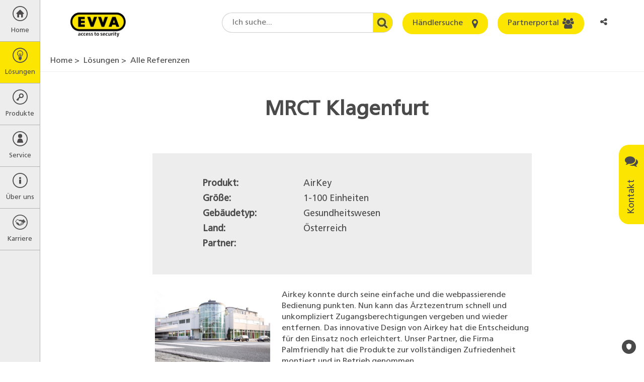

--- FILE ---
content_type: text/html; charset=utf-8
request_url: https://www.google.com/recaptcha/api2/anchor?ar=1&k=6Le7z1kUAAAAAFe-WCVANd6nTXvhEd-oVwiz7B09&co=aHR0cHM6Ly93d3cuZXZ2YS5jb206NDQz&hl=en&v=cLm1zuaUXPLFw7nzKiQTH1dX&size=normal&anchor-ms=20000&execute-ms=15000&cb=gxsecrfp30g8
body_size: 45843
content:
<!DOCTYPE HTML><html dir="ltr" lang="en"><head><meta http-equiv="Content-Type" content="text/html; charset=UTF-8">
<meta http-equiv="X-UA-Compatible" content="IE=edge">
<title>reCAPTCHA</title>
<style type="text/css">
/* cyrillic-ext */
@font-face {
  font-family: 'Roboto';
  font-style: normal;
  font-weight: 400;
  src: url(//fonts.gstatic.com/s/roboto/v18/KFOmCnqEu92Fr1Mu72xKKTU1Kvnz.woff2) format('woff2');
  unicode-range: U+0460-052F, U+1C80-1C8A, U+20B4, U+2DE0-2DFF, U+A640-A69F, U+FE2E-FE2F;
}
/* cyrillic */
@font-face {
  font-family: 'Roboto';
  font-style: normal;
  font-weight: 400;
  src: url(//fonts.gstatic.com/s/roboto/v18/KFOmCnqEu92Fr1Mu5mxKKTU1Kvnz.woff2) format('woff2');
  unicode-range: U+0301, U+0400-045F, U+0490-0491, U+04B0-04B1, U+2116;
}
/* greek-ext */
@font-face {
  font-family: 'Roboto';
  font-style: normal;
  font-weight: 400;
  src: url(//fonts.gstatic.com/s/roboto/v18/KFOmCnqEu92Fr1Mu7mxKKTU1Kvnz.woff2) format('woff2');
  unicode-range: U+1F00-1FFF;
}
/* greek */
@font-face {
  font-family: 'Roboto';
  font-style: normal;
  font-weight: 400;
  src: url(//fonts.gstatic.com/s/roboto/v18/KFOmCnqEu92Fr1Mu4WxKKTU1Kvnz.woff2) format('woff2');
  unicode-range: U+0370-0377, U+037A-037F, U+0384-038A, U+038C, U+038E-03A1, U+03A3-03FF;
}
/* vietnamese */
@font-face {
  font-family: 'Roboto';
  font-style: normal;
  font-weight: 400;
  src: url(//fonts.gstatic.com/s/roboto/v18/KFOmCnqEu92Fr1Mu7WxKKTU1Kvnz.woff2) format('woff2');
  unicode-range: U+0102-0103, U+0110-0111, U+0128-0129, U+0168-0169, U+01A0-01A1, U+01AF-01B0, U+0300-0301, U+0303-0304, U+0308-0309, U+0323, U+0329, U+1EA0-1EF9, U+20AB;
}
/* latin-ext */
@font-face {
  font-family: 'Roboto';
  font-style: normal;
  font-weight: 400;
  src: url(//fonts.gstatic.com/s/roboto/v18/KFOmCnqEu92Fr1Mu7GxKKTU1Kvnz.woff2) format('woff2');
  unicode-range: U+0100-02BA, U+02BD-02C5, U+02C7-02CC, U+02CE-02D7, U+02DD-02FF, U+0304, U+0308, U+0329, U+1D00-1DBF, U+1E00-1E9F, U+1EF2-1EFF, U+2020, U+20A0-20AB, U+20AD-20C0, U+2113, U+2C60-2C7F, U+A720-A7FF;
}
/* latin */
@font-face {
  font-family: 'Roboto';
  font-style: normal;
  font-weight: 400;
  src: url(//fonts.gstatic.com/s/roboto/v18/KFOmCnqEu92Fr1Mu4mxKKTU1Kg.woff2) format('woff2');
  unicode-range: U+0000-00FF, U+0131, U+0152-0153, U+02BB-02BC, U+02C6, U+02DA, U+02DC, U+0304, U+0308, U+0329, U+2000-206F, U+20AC, U+2122, U+2191, U+2193, U+2212, U+2215, U+FEFF, U+FFFD;
}
/* cyrillic-ext */
@font-face {
  font-family: 'Roboto';
  font-style: normal;
  font-weight: 500;
  src: url(//fonts.gstatic.com/s/roboto/v18/KFOlCnqEu92Fr1MmEU9fCRc4AMP6lbBP.woff2) format('woff2');
  unicode-range: U+0460-052F, U+1C80-1C8A, U+20B4, U+2DE0-2DFF, U+A640-A69F, U+FE2E-FE2F;
}
/* cyrillic */
@font-face {
  font-family: 'Roboto';
  font-style: normal;
  font-weight: 500;
  src: url(//fonts.gstatic.com/s/roboto/v18/KFOlCnqEu92Fr1MmEU9fABc4AMP6lbBP.woff2) format('woff2');
  unicode-range: U+0301, U+0400-045F, U+0490-0491, U+04B0-04B1, U+2116;
}
/* greek-ext */
@font-face {
  font-family: 'Roboto';
  font-style: normal;
  font-weight: 500;
  src: url(//fonts.gstatic.com/s/roboto/v18/KFOlCnqEu92Fr1MmEU9fCBc4AMP6lbBP.woff2) format('woff2');
  unicode-range: U+1F00-1FFF;
}
/* greek */
@font-face {
  font-family: 'Roboto';
  font-style: normal;
  font-weight: 500;
  src: url(//fonts.gstatic.com/s/roboto/v18/KFOlCnqEu92Fr1MmEU9fBxc4AMP6lbBP.woff2) format('woff2');
  unicode-range: U+0370-0377, U+037A-037F, U+0384-038A, U+038C, U+038E-03A1, U+03A3-03FF;
}
/* vietnamese */
@font-face {
  font-family: 'Roboto';
  font-style: normal;
  font-weight: 500;
  src: url(//fonts.gstatic.com/s/roboto/v18/KFOlCnqEu92Fr1MmEU9fCxc4AMP6lbBP.woff2) format('woff2');
  unicode-range: U+0102-0103, U+0110-0111, U+0128-0129, U+0168-0169, U+01A0-01A1, U+01AF-01B0, U+0300-0301, U+0303-0304, U+0308-0309, U+0323, U+0329, U+1EA0-1EF9, U+20AB;
}
/* latin-ext */
@font-face {
  font-family: 'Roboto';
  font-style: normal;
  font-weight: 500;
  src: url(//fonts.gstatic.com/s/roboto/v18/KFOlCnqEu92Fr1MmEU9fChc4AMP6lbBP.woff2) format('woff2');
  unicode-range: U+0100-02BA, U+02BD-02C5, U+02C7-02CC, U+02CE-02D7, U+02DD-02FF, U+0304, U+0308, U+0329, U+1D00-1DBF, U+1E00-1E9F, U+1EF2-1EFF, U+2020, U+20A0-20AB, U+20AD-20C0, U+2113, U+2C60-2C7F, U+A720-A7FF;
}
/* latin */
@font-face {
  font-family: 'Roboto';
  font-style: normal;
  font-weight: 500;
  src: url(//fonts.gstatic.com/s/roboto/v18/KFOlCnqEu92Fr1MmEU9fBBc4AMP6lQ.woff2) format('woff2');
  unicode-range: U+0000-00FF, U+0131, U+0152-0153, U+02BB-02BC, U+02C6, U+02DA, U+02DC, U+0304, U+0308, U+0329, U+2000-206F, U+20AC, U+2122, U+2191, U+2193, U+2212, U+2215, U+FEFF, U+FFFD;
}
/* cyrillic-ext */
@font-face {
  font-family: 'Roboto';
  font-style: normal;
  font-weight: 900;
  src: url(//fonts.gstatic.com/s/roboto/v18/KFOlCnqEu92Fr1MmYUtfCRc4AMP6lbBP.woff2) format('woff2');
  unicode-range: U+0460-052F, U+1C80-1C8A, U+20B4, U+2DE0-2DFF, U+A640-A69F, U+FE2E-FE2F;
}
/* cyrillic */
@font-face {
  font-family: 'Roboto';
  font-style: normal;
  font-weight: 900;
  src: url(//fonts.gstatic.com/s/roboto/v18/KFOlCnqEu92Fr1MmYUtfABc4AMP6lbBP.woff2) format('woff2');
  unicode-range: U+0301, U+0400-045F, U+0490-0491, U+04B0-04B1, U+2116;
}
/* greek-ext */
@font-face {
  font-family: 'Roboto';
  font-style: normal;
  font-weight: 900;
  src: url(//fonts.gstatic.com/s/roboto/v18/KFOlCnqEu92Fr1MmYUtfCBc4AMP6lbBP.woff2) format('woff2');
  unicode-range: U+1F00-1FFF;
}
/* greek */
@font-face {
  font-family: 'Roboto';
  font-style: normal;
  font-weight: 900;
  src: url(//fonts.gstatic.com/s/roboto/v18/KFOlCnqEu92Fr1MmYUtfBxc4AMP6lbBP.woff2) format('woff2');
  unicode-range: U+0370-0377, U+037A-037F, U+0384-038A, U+038C, U+038E-03A1, U+03A3-03FF;
}
/* vietnamese */
@font-face {
  font-family: 'Roboto';
  font-style: normal;
  font-weight: 900;
  src: url(//fonts.gstatic.com/s/roboto/v18/KFOlCnqEu92Fr1MmYUtfCxc4AMP6lbBP.woff2) format('woff2');
  unicode-range: U+0102-0103, U+0110-0111, U+0128-0129, U+0168-0169, U+01A0-01A1, U+01AF-01B0, U+0300-0301, U+0303-0304, U+0308-0309, U+0323, U+0329, U+1EA0-1EF9, U+20AB;
}
/* latin-ext */
@font-face {
  font-family: 'Roboto';
  font-style: normal;
  font-weight: 900;
  src: url(//fonts.gstatic.com/s/roboto/v18/KFOlCnqEu92Fr1MmYUtfChc4AMP6lbBP.woff2) format('woff2');
  unicode-range: U+0100-02BA, U+02BD-02C5, U+02C7-02CC, U+02CE-02D7, U+02DD-02FF, U+0304, U+0308, U+0329, U+1D00-1DBF, U+1E00-1E9F, U+1EF2-1EFF, U+2020, U+20A0-20AB, U+20AD-20C0, U+2113, U+2C60-2C7F, U+A720-A7FF;
}
/* latin */
@font-face {
  font-family: 'Roboto';
  font-style: normal;
  font-weight: 900;
  src: url(//fonts.gstatic.com/s/roboto/v18/KFOlCnqEu92Fr1MmYUtfBBc4AMP6lQ.woff2) format('woff2');
  unicode-range: U+0000-00FF, U+0131, U+0152-0153, U+02BB-02BC, U+02C6, U+02DA, U+02DC, U+0304, U+0308, U+0329, U+2000-206F, U+20AC, U+2122, U+2191, U+2193, U+2212, U+2215, U+FEFF, U+FFFD;
}

</style>
<link rel="stylesheet" type="text/css" href="https://www.gstatic.com/recaptcha/releases/cLm1zuaUXPLFw7nzKiQTH1dX/styles__ltr.css">
<script nonce="5dP6dIta5JKtygNSHUyMMA" type="text/javascript">window['__recaptcha_api'] = 'https://www.google.com/recaptcha/api2/';</script>
<script type="text/javascript" src="https://www.gstatic.com/recaptcha/releases/cLm1zuaUXPLFw7nzKiQTH1dX/recaptcha__en.js" nonce="5dP6dIta5JKtygNSHUyMMA">
      
    </script></head>
<body><div id="rc-anchor-alert" class="rc-anchor-alert"></div>
<input type="hidden" id="recaptcha-token" value="[base64]">
<script type="text/javascript" nonce="5dP6dIta5JKtygNSHUyMMA">
      recaptcha.anchor.Main.init("[\x22ainput\x22,[\x22bgdata\x22,\x22\x22,\[base64]/TChnLEkpOnEoZyxbZCwyMSxSXSwwKSxJKSxmYWxzZSl9Y2F0Y2goaCl7dSgzNzAsZyk/[base64]/[base64]/[base64]/[base64]/[base64]/[base64]/[base64]/[base64]/[base64]/[base64]/[base64]/[base64]/[base64]\x22,\[base64]\\u003d\x22,\x22LWw5WMOAeRDCg8KjwqTDnMKQw73CksOQMsK/[base64]/PMKYwrUmEmVBTloSMMO/QHTDp8Oxw4knw5RowrpfKCTDhTvCgcObw7jCqVYcw4/CilJLw5PDjxTDsx4+PxnDqsKQw6LCuMK6wr5ww73Dhw3Ch8Ofw6DCqW/CpgvCtsOlcilzFsOxwopBwqvDtnlWw51lwrV+PcO/w4AtQSrClcKMwqNowokOa8OiAcKzwod2wqkCw4Vrw4bCjgbDu8O1UX7DgBNIw7TDpcOvw6x4LRbDkMKKw55Ywo59ZinCh2JJw6rCiXwiwpcsw4jCtSvDusKkTw89wrsBwqQqS8OCw5JFw5jDq8KWEB8/S1oMdRIeAwHDjsOLKUJow5fDhcO2w6LDk8Oiw7Blw7zCj8OVw7zDgMO9NEppw7daPMOVw5/[base64]/DjMOiwqVsQsO4KCBZNMKtQHJfwqwowonDkGR8YHbDgCHDkcKdMsKlwqnCsHRXZ8OcwoxYYMKdDQXDoWgcMWgWKlfChMObw5XDhcKuworDqsO2ccKEUnsxw6TCk1hLwo8+csKve33Ci8Kcwo/Ci8OXw6TDrMOAD8KVH8O5w7rCmzfCrMKnw6VManJuwp7DjsOxSMOJNsKzJMKvwrgCKF4UfRBcQ0jDlhHDiFnCjcKbwr/CtWnDgsOYfsKLZ8O9PBwbwroZDk8LwrAowq3Cg8OHwphtR2XDucO5wpvCo3/Dt8Olwpt1eMOwwqBUGcOMVi/CuQVMwq1lRnrDkj7CmQzCsMOtP8K1MW7DrMODwojDjkZ+w4bCjcOWwpDCqMOnV8KhN0ldGMKPw7hoPybCpVXCoEzDrcOpMHcmwplyQAFpfsKmwpXCvsOSQVDCnxwXWCwkOn/DlXIYLDbDlHzDqBpINl/Cu8O6wpjDqsKIwpTCsXUYw43CpcKEwpcKJ8OqV8K1w5oFw4RLw6HDtsOFwoNIH1NRe8KLWi04w755wpFpfil2aw7CulXCtcKXwrJYOC8fwqHCkMOYw4oSw5DCh8OMwoAgWsOGTEDDlgQLanLDiEvDucK4wognwoN/GAFqwp/[base64]/[base64]/DjyzClcOjw4h5w5kEZ8O5w6Fuw751w77DuMOpwo87LmR/[base64]/Dg04FdMKoE8KxVMKpw69qw6ozw6hmw7llAFUoYxXCn1kowrHDjsKIXwrDuizDgsO+wpJMwqbDtHzDmcOmPsKpFyYPLcOvRcKHIhfDj0jDkBJUb8KIw5TDhsKuwr/DrTfDmsOQw7zDgRfClixDw5opw5Qqwo9Bw5jDmMKLw77DvsOIwpUPYDMCOlbChMOAwpIFbMKzRksZw5oIwqTDt8KxwrANw7ZdwrnCksOcw63CgsOVw5AuJUrDlkvCtwIuwog5w6N+w6rDjUNwwplRU8Ksf8O1wo7CkTZ/cMKkBsOrwrh8w6J7w6YMw4zCv1xEwotLNjd/B8K3QcOEwqPDtyIPW8ODZzNXIzlMEB4gwr7CpMK1w5Vtw6lFUW0QQ8Kww6tAw5k5wqjCnixyw7TChUMVwoXCtDA9KSQaVllQTDpow78TccKTfMKrTzrDu17Cg8Kkw7QOQB3DokpDwp/CisKSwoTDm8KOw4XDqsKXwqVdw5HCrzvDgMO0ZMOdw5x2wo0GwrgNEMOnY3fDlypxw6rCocOuZ3fChT5Rw6A5GcO7w4vDrU3CrcKxVwXDv8KyQn3DhMOKPiDCrwbDjVwLRsKKwr0Aw6zDjS/Co8OpwqXDhcKGd8Olwptuwo3DgMOQwoNUw5LDt8K2T8Oow5UeRcOIYAV2w5PCusK/w6ULOn3DqGLCny4EXAVaw6nCucK9woHCvsKUacKKwp/Duks/OsKMwpJ4wo7CrsOkIjfChsK2w7bCmQkXw7LDgGlDwpoTC8KMw4oINMOJbsK+DMOef8OTw53DsUTClsOpCTMbMEHCrcOxRMK0TScjGEM/w6JOw7VpVsOlwpwlQx4gJMOae8KLwq7Dii/CuMOrwpfCjSTDkDHDn8KxDMOGwoJSQ8KbXsKzchPDi8ORwpbDhGNdwoHDv8KHQB/Ds8KTwqDCpCPDkMKBTm1vw61ELcOXwpIaw5LDvTjDpx4fecOSwrkiIcKmREjCqzhKw6jCocKjHsKOwqnCqW3DvcO0EjPCnj/CrMOSLcKdR8OrwpHCvMK/[base64]/CkcKjDcKQw6/DlnTDqATCu8OJw64/[base64]/Dqn/CihpHw7RjH8OUwo9Qw5FjLMO/[base64]/w7lcBCx7PUbDtATCkz/Co8OYYMOpwq7Dkik+wr/DlMKgS8KPSMOyw5VqS8OQNW9dF8Oxwp1bdQRmGsO0w6xWF2NSw7zDtlFCw4TDtsK9EcObUCHDoH05GW/[base64]/ChsKYI8KeNFUXw7jDpEvDmRHCr8OZw6rCkTEHaMOvwr0SWMKIHgvCrXjClcKpw7xTwrDDtnfCisKzZnQZw7HDqMOMeMKLOMOtwpvCkWfCsG4nd0rCosO1wpTCo8KtEFLDpsOkwp/CtWADdEnCuMOJI8KSG3TDu8OsCsOgJH/DtcKeX8KncVDDnsKhOcKAw6kmw50FwqHCh8OfRMKYw7N8wolfcE/DqcOBbsK7wobCjMO0wrtFw7bCicOfW0Uqwp3DhcOYw59Sw4/[base64]/[base64]/Du8OZwrdrwqEbw5jDhsKaw71WbRzCqk/CpUZpfW3DqMKoBMKUSGRbw7/[base64]/[base64]/DpsORwo3CtsOfw7bDu8ONw6zClMOGwo7Cm8OXaMKSbg/CknfClMONT8K8wrIcdRRBDxjDhzw9Mk3CozA8w4ljenB7IMKbw5vDjsKhwrDCu0TDg1DCpUtebMOFfsKwwq10ElHCm0lDw4QpwqfDqAdGwp3CphbCiWIPTx3DlQPDrGJYwoIufsKRNMKNIxvDpcOIwobDgcKZwojDgcO0JcOufsO/wqEwwozDm8K0wqcxwpHDqsKfWWXChxdgwqfDsDbCsynCpMKWwqUWwojCv3DCmCd/McOIw5HCksOKAC7CjsOAwqc6w5bCizHCqcO6cMOVwojDnsK7wr0NNMOTAcOswqjCuQrClsO3w7zDvQrDp2tQc8K4GsKJf8KywosiwonCrHErCcOmw5/[base64]/CscOeWX52wrLCicKJw4lyexzCrnnCnsO1OMO/VAfCnzV4w60GKlLDhsO5dcKVIGJ8R8K9FWNxwqsrw7/CssO2Tg7ChVhBw7nDisOtwqAJwpXDrcOdwrnDnW7DkwwQwqLCjsO4wqIlWn55w6czw4Axw67DpVRXVEHDiGLDlzUuCwwoCsOJS38/wrlBWTxWQw/Dk20lwrDDpsK5w64rPyTDjU8pwq8qwoPCtw1uAsKucxgiw6hqDcKow4s0w6PCn3kIwqrDnMKYMx/DrR3Dimxzw5AADsKZw6c0wqLCvcO4w4nCpjwZQMKdVsO2ayrCnhTDu8KLwqZHfsO8w6woa8O1w7F/wotbCcK7AWnDsUrCo8KsJDcYw5c3RDHCmwNKw5jCncORHcKxQ8OpK8Oaw4TCisORwrVcw4dtby7DhlFSQzhHw7lKfcKYwqkww7HDpgERCcODHxZRVcOEwo3DsRMQwpBKN3bDrivCuxfCkWrDmsKzT8KjwrIFMT51w7BGw7RfwrB4Sn/[base64]/DsMKNR2PDg8OYUCxFGsO/w5g0HF3DiULCsjvDjcKkNX3CtsKMwqwmCUQGDkLDmVzCl8OkUjR0w6leAjbDp8Kxw6ICw4wmUcKVw5chwoLCnMK1w59LEANgVRbChcKSH0zDl8Kfw4/DuMOEw4gFE8KLLn4BWCPDocOtwrlwNXDCnsK/wpVeYD9zwp8oDEvDuQzCiRMfw5jCvFDCv8KKE8KBw501w7gTWzANSCtmwrfDlRJSwrvChCnCuRBIcx7CtsO1ZGDCkcOuR8Ogw4AwwofCgG9CwpAFw4Fbw77CpsKFQ2/Cj8KRw6rDmyrDu8O2w7bDksK3cMOSw77DjBRrOsOWw7xhHkApwr7DmTHCvSlaOVjDlUrDoWJebcOgCR5hwqNOwq4Ow5rCvyPCiRTCicOuPit/TcOtRTPDo2kRDFMtw4XDisOqMhtGcsKjTcKcw6A/[base64]/Cm2zCo2HDksKKJ8O8woIYw7xrBUbCsBHCmAF3aEHDrnfDtsOBEmvDrQVlw6rCo8KQwqfCvlY8w5BvJWfCugF+w7jDtsOPB8OWYxoQAUvCnC3CsMKjwofDjMOzwp/[base64]/wrHDvcOLFHQbwp4KLcKIC8OQw5jDisOiKTt0U8OTRMOaw5wiwrzDicOHIsK+VMKYFWjDlMOowrVVYsKeOjR5IMOdw6ZYwokbd8OlY8OpwodEwqYfw7XDnMOWdRPDjcOOwpUNKSbDsMOnFsOeSV/CtkXCjsKpbDQfIsK/KsK+JzA2UsOXCMOSecKdBcO5DSM3CBgvacOxJw4WeBrDn0h3w6UKUQtvQ8OyTU/[base64]/DrcKbwpoew4fDgCbDocOiVCXDoEBfwpnCvzhkaQrDhA9pw4PDi0Igwq/Cs8Oyw5fDkwTCrxTCp0RRIjhsw5LCtxoewpjDm8ODwo7DsF0Fwq8bDADCjCFnwqLDtMOsNxnCkcOuaSDCghrDrcO9w7vCvMKewpHDv8ObdlfChsK0YyAWJcOewoTDtCZWaUIMT8KlAcK4YFXDjHjCpMO/VyHCvMKLE8O/Z8KmwrBlQsOZbcOAHyMlSMKnwoxKEUzDv8O4CcOPHcOQDkzDgcO2wofCtMOwFyTDoAdWwpUawqnDusObwrVrwrcUwpXCs8OJw6Iwwrsvwpc2w5LCr8ObwozDmwnDkMO/[base64]/[base64]/wrBvJW1kwqzCpld+ZWfCnGTCgsOhwoxUw5jDtsOyF8OkwpMxwpnCjxYzwr7DjEXDilN3wpk7w7xffcO7WMOUSMOOwqYiw7fDu1M+wp/CtAVBw6Z0wo9lIMKNw5orHsOcc8OvwoxQDcKDIWrCi13Cp8Ksw6kRE8OVwrnDg0/DmMKeQsO+IcKkwq8kFh1lwrh1woPDt8OnwpV+w6F0L0oBJQnCpMKSbcKYw4fCvcKew5dswo8YIcKuH3nCnMK7w6zCqsOCwp4ENcKDBBbCk8KowrvDind+JsK7Ly3DiSLCusO0IG49w5oeScO1wpfDmWJ1D2tWwpLCkjvDrMK2w5PCgRXCtMOrDxXDhVQ3w5law5/[base64]/CiFPDssKBw6HDug/Dg8ObCWXDj8KrVRPClMObw5Uta8O0w6vCnVTCo8OkM8KLJ8OuwpjDjVLClcKnaMOow5jCiiJqw4hoUsObwrTDkV5/[base64]/CqHTDv01pZEsLdcOMw409w6RbX00Ow5HDrWXCgMOYF8KcQD3DiMOlw5oEwpNMYMKVLS/Dk3rDosKYwqpzRcK6YHMhw7fClcOZw7hrw4vDr8KBd8OjDS1LwpZDEX1BwrJqwr/CtiPDvC3Ck8KwwozDkMK+KxnDrMKdWGFlw6rCjg4Lwq4VWSxcw67Du8OJwq7DscKXYcKCwpLCisOjQsOLdsOyE8O7w6g5RcOJGcK9K8KhPk/Cs0bCj0vCmMO4JxrDosKdKlDDr8OdCMOQbMKKLMKgw4LCmDTDocKwwqwUE8K7f8O+AFgic8OkwpvCmMK0w7wVwqHDiCHClMOpMSnCm8KUIkRswqTDrMKqwoMQwrHCsjDCqsOQw4BawrnDrcK7O8K/[base64]/[base64]/CoAEpAzUMA3QFI1jCoMOew6xRTzbDoMO6NzjCtkVkwpbDrsKrwq7DisK8RjNgChV2F38ZahLDgsOjOBAfwrjCgjvDksO/[base64]/[base64]/[base64]/DjCxFwqo2EktvACNXS8KpZGZnw5M9w7/ChzUEUQvCmzrChMKWeXoswpN5wqJFbMO0AUshw6zDs8OBwr1vw6vDrlfDmMOBGxU1ZTw8w5QdYMOkw5fDiF9kw47CvSpXfh/[base64]/GMKpZkECZl90dADCp2/DsUVuw6vDig8/Y8Khw7U3woXCgzjDqA7DocKiwpdkHUM1U8ORShrCosKNMQ3DkMOTwoETwrt1HcOow49LccOqZA5ZWcKMwr3DkTRAw5vCqQ/DuTbCtC7DoMK4woVSw6zCkT3DowJkw6MDwoLDhMOqw7Q9YAzCi8KfLjpgVVJNwrd1NHXCv8O5W8KfBENrwoN9wrNOYsKXR8O7w7LDjMKew4PDjyUKccK/NVjDi054EDsHwqdCZ2YXdcKwI2FjcX0TeHsBFTQfCMKoGjVww7DDq3rCscKRw4kiw4TDvwPCu3RodsK0w5/[base64]/CljPDoMOhw6NGwqoCw4ZSMUTDrnvCmj/[base64]/CozpeXcK6YcKjUlEowo3DsMOXwoEKIMOJS2XDvMOEw6fCq3kwccOywrJ5wo0sw6fDt2UaT8KswqN1QsOrwqgGChtHw67DvcKmL8KOw4nDscKwJMKSOAPDjcOUwr5RwoDCuMKGw7HDssO/[base64]/CvBPDlMORb3XCj3vCksOAwp/DnsKSFmXDjsK/wrkjwpzDvcKow6bDqxxkFjVGw79Iw7w0L1fCiD4nwrfCrcO9MwcbH8Kzw7rCr10WwoV5GcOJwrYOXHzCnyjDtsOSFsOVZGACScOUwrAVw5nCggJVV2YxIH1EwoDDmAgawp8rw5p1IBjCrcKIwq/ColsqfMKfTMK6woUaYiNqwr9KHcKZWcKbX1p3OQ/CrcKhwo3Ch8K9XsKnw6PCiBZ+wprDs8KfG8KCwq98wq/[base64]/DvcKMICxAKzPCmnd3w7sFOcKSw5fDoRFcwoUDwqXDuzrCtUjCi2vDhMKkwo16F8KkQ8K9w4FXwpTDsEzDjcKSwoDCqMOEV8KtQsKZJj4xwo/CqzrCghrDilJlwp9Ww6fCl8OEw5RdH8OLYsOUw6fDuMKuU8KHwoHCqEPCg17CpwLCpU9Sw59ZWcKXw7JkbUwpwr7DoH1hWGLDhi/[base64]/DsSI9JHbDtRBNw5TDmDbCg8K5wrPDtDrCh8Orw7w+w4EqwqpvwrnDj8KNw7jCnzp1MDlqajcMwoPDncO7wpjDl8KWwq7DjWjCjzsPcR11PMK/J1nDoXEVw63Ch8OadsOnwpwDQsKPwqrDrMKPwqg2w7nDncOBw5fDr8KUSMKBQAzCocKXwovDpjHDh2vDh8KpwrjCoGRcwoUpw7ptwrnDi8OrWwxZXCvCucK4KQzCmcKpw4TDpD82w6fDu1bDl8K4wpjCqE/CrB0yAhkOwqPDqmXDulRqb8O/[base64]/ChVltDMKOw6DCtsOwwrHCgCbDuS4tbloWCXtLdnfDvlDDicKxwpLClMKgUsOXwrPCvsOqemPDiHfDinPDisKMJ8OFwq/Do8KAw6/DvsKRIyZlwoh9wrfDu0lTwpfCpsKEw6YYw7xUwrbDucKmYSjCrErDt8Ozw5www6dSOsKKw4vDgRXCrsO/w73DnMKnRRTDqsONw5vDrDTCpcOHVjfCvmAbw5PDucOwwps5L8O4w6/[base64]/OCphanjCqsOFwpvCoVHDsMOcYMKqE8OYcUTCqsOxR8OhAsOBYQ/[base64]/[base64]/[base64]/CtDTDnx5pKsKWwo7DrCQMHk/CvQYVE8K0OMKvHMKbDV/DsRNQwrTCocOXPHPCjGUff8OpIcK5wqEkT2TCowZLwq3CsCtbwp3CkkwZTsOhd8OjHHbCrMO1wqjDsinDmHIKBsOxw5PCgMKtAizChsKyJMOYw4gCIUbDkVMOw4vDl18hw6BOw7p+wo/[base64]/w60yLzXCuStMwrbCmgtNw6vDj3zDvCkHOcO2w6HDuUgHwrnDtFN1w5dHZ8KCSsK9TsKsKMKEIcK/P31Uw58uw6jDkS04DiMOw6fDq8KxNhQAw67DoWFewr8Nw73DjSbCl3PDtx/Dh8K4F8KVw5Nrw5EUwrIofMOWwrPCvQ4KRsOiLVTDjUrCkcOeUznCsT9JSR1rU8KRczcJwq53wo7DrCkQw5XCoMK8wpvDmW1iVcKEwoLDjcKOwr9Vwq4UUXMwdRPClwbDpAzCu33CrsOHGMKtwo7Dvw7Do3sfw70TA8K8GQLCusKkw5LCicKUIsK/eh0hwo1Nwqocw49Rw4APb8KIJSkZE21zTMORSGvDiMK1wrdFwrnCsFNiwplyw75QwpN7fldsImo2KcOrXA3Ch3bDq8OYAXdywp3DssO4w48CwrHDnFAlSAo0w7nCp8KaF8KlN8KFw7Ujb2jCvx/CvmFqwq5aP8KRw7bDlsK7KsKfamHDi8Oea8OgCMK5AWHCn8Oyw6jCpyHDqy1AwopyTsKqwoECw4nCqMOxCzTDmMO/wpMtBBlWw4U5ZB9gw6Z5Z8O3wo3DgsOuT1YuCCLDvMKEwoPDpFTCq8KEfsK8Ln3DmMKkDWjClBlVfwVgRcKRwp/Ci8KrwpbDnmAEM8KDO1XCr0MlwqdLwqXCuMK+BFJyEMORTsOrbAvDiSrDpsO7YSgvfVdxwqLDrG7DtibChCbDssOeBMKDCMObwo/DusKqTxJSw4/[base64]/Cqz/[base64]/Dj8KBFRjCusKPw5cpwpfCjk3DqigxwpjDl2wKwrLCgsO4acKiwpTDlMK8LjUnw43Dl2UXDcOzw40nQ8OCw6k+WlxyJsOoVMKyTk/[base64]/[base64]/ChF4/w5rDgAbCsVQ4T8O1w6spw7DCo2g9NRnDu8Knw4kaU8Kqw7vDv8OzDMOnwqNYcBbCtWrDpjZ2w6zChllLecKpA3rDqyNcw7lDWMKWEcKJD8KudkoEwrAcwqtTwrIqwp5Nw7/[base64]/DjE/[base64]/S1k0XMOpw79zwoVdKkHDiVVaw6ppw5bCtcKQw6stAsO/wrzClcOTLWbCo8KPw5gOw6R+wpgdGMKAwq51w4FfLRvDqTbCkcKJw7cBw7kgw5/Cr8K7OMKjfzvDpMO6NsOtI0LCtsK/ChLDln5DRDPDkBDDrnoAQ8O5MsK4wqTDj8KLW8KvwoMPw6ldVUEcw5YkwoHCmMK2ZcKNw75lwrAZGsOAwovCk8O0w6oHE8OTwrklwoPCix/[base64]/CjT9Jb8OOTMOhCcOkMMKmLCnCscOUakcyZxpVwpIVMTdiDMKJwqZQfhFgw4EZw6XCuQTDr05Uw5hVcjfCscKFwqw/[base64]/CtsOiwoXCrnzDmijDtsK3QsKEb1dKwooAORlYI8KWw5AlE8Okw5fCmcOEHnk6VsKMwrzDoGlbwrzCtj/ClRQ/w4RzHgsaw6PDizZYfkfDrhdDw5DDthrClUFVw6lJFcOMwpvDrhHDlMKgw4kIwrTCiFtxwoBHdcOSUsKrH8K8dnPDtAV8FX4cGcO+KCkow6nCuGnDgMO/w77ChsKFWjEjw5ACw4d7YnApw77DhyvCvMO0b2PDtD/[base64]/CtWg1w6TCjgfDpMK6w4XDr1TDhh/CjsO4G28DfcKUw4xfw6bDpsOmwrMRw6Vhw60DG8OkwrXDv8OTHFDCr8K0woAPw4LCihIOw5HCjMKJBAEVZz/CliBlRMOTCnzDkMKOw73Ctg7ChMONw5XCpsK4wochQ8KEb8OFMMOkwqrCvmxxwoFEwofCumUgNMKeNMOUfDrDo0I3BcOGwr/DgsO3TTRCfB7Dt2/[base64]/CtsKRw5nCj8KkwoIkHxHCrxcyEgLDrMOsCGXDhnPCt8OewqnCnVI+ci5Zw6DDt33CkxdUFnh4w4PDuElvTmNcF8KFZMOeBxjDtcKPSMOjw6l5bWtEwprCicOAZcKVLz9NPMOlw6jCtTTDuVZ/wpbDucOXwo3CisOGwpvCkMKZwoR9w5TCncOBfsKkwrfCnVQjwqgfDlHCrsKzw5vDrcKoOsOdWwHDs8OaezvDtB/Dr8ODw5kzE8K8wpvDkkjCs8Kcaht/J8KVS8Odw7DDs8O1wrMHw6nDsWoxwp/[base64]/M8KKLH9iwpHDgBcIGcKzw5TClUAILl7CoiR3wrx8JsOrHnbDtcO1EMKjQz96KycEI8O2KyXClMOow4UKPVoywrPCik9swrjDh8OLaBkQYzIOw5cowobDi8OZw5XCpFPDtMOYMsO2wr3CrQ/Dq2DDlCdLV8O1cH3CmsK2c8KVw5VmwpjCuWTCt8KhwpA7wqdAw7vCkmpXSsK4LF4Kwq4Uw7swwqDCqiR0bcOZw4R2wqrDv8OTw4LCkWkHF3bDocKywr4iw7PCpQd9RMOUXMKaw71zw78CRyTDh8OiwqTDiy5ewo7Dg2pqw4nCkhB7woPCmF9/wqdJDCHCm07DjcK0wpzCosK1wqVyw7zCh8KNVwbDkMKhT8KUwq9RwqApw7/CsRotwr4Bwq/Dki9Tw4vDm8O2wqF1YSHDt2VVw4bClxjDiHnCs8OJMsK0WMKcwrzCg8KpwpjCksK1AsKVwqbDtMK1w6F2w7pXc1wkVGIVWMOEBSDDpcKlI8K9w4djUzx2woxgBMOQMcKsSsOUw7YnwoF5OMOtwrJrJcOcw6wkw401GcKnR8OGXMOuDzlhwrnCsF/CvMKWwqjDjsKjW8KzSlESGgxrRXJqwoAvNm7Dl8OOwr03Azwsw7oOIlvCt8OCw6rCu03DqMOZZMO6BMKqwoc6ScOLS2M0UEtjcBHDmA/[base64]/CnlR+wpLCnibCosO4dMOkXcO5SldJecKjwr/[base64]/AmhMN8OEw6ccw6fDssORwrPCqHbDkcO5CRg/TcKEGDFEVBZiVhnCr2MQw7/[base64]/w7NCMAB4w7pQem3DhFY1wrnDp8OIAksLwrR1wpEuwrvDsxzCjh3ChcOaw6jDm8KHKylqW8K1wqvDpxPDoTI+HMOWO8OBw6wWGsOLwonCkcK8wp7Di8OrNiNFdAHDrXnCsMOKwo3CjxAaw6rCncObHVfCo8KbfcOYNMOdwoLDkyDDqyF/bivDtG0Aw4zClCRhJsKeC8KFN2DCi1rDlFYce8KkBcOiw4nDg212w6HDrMKhw79teyHDmzozFR7Dmk4YwofDv3bCsG/CvDZ2w5gmwq7Cs08IZFI8dsKqJEssdsO9wq89wqIjw6dSwoUJSDDDgzpcDsKfV8Ktw43DrcKVw5rDoRRgUcK0wqMgTsO7VV9gZQsLwqURwrxGwp3DrMOwAMO8w5HDssOsYCJKeFTDtcKswrc4w7w7w6DDtCnDm8OSwrVkw6bCjAHChcKfH0MaeSDDu8OoehM9w4/CvTTDj8OKw4VqEHB9wp1mAMO/X8Oiw69VwqUQIsO6wozCpsOiRMKDwplARBTDtXMeH8KDfkLCmkAtw4PCgG4owqZFAcOLOXbCgQXCt8OgYmjDnVgAw78JTsKoP8OuQws2EVnCuVbDg8K1S0HDmUjDi3gGDsKyw7lBw5bCmcKTEzQ+MTEJM8Ocw4DCqsOpwrHDgm9Pw6dCfnXCr8OsAUjDicOzwr0cL8O/w6jChx4mA8O1G1bDr3bCmMKbdAhnw59bb3DDnhMMwrnCjwfCpkNawoF6w7XDr1kCB8O4VcKWwooowqQNwoMuwrjDsMKPwrHCvmPDtsObeyTDqcOkBMKuUm3DqjwhwoheLsKIw6HCgsOHwql4wpkSwqhKYQrDnjvCrDcSwpLDs8OxR8K/Pntpw40rwqXCscOrwqjCiMKtwr/DgcKawpApw4w0A3YhwrYBNMOrw4TDjlVhIxMXVsO1wrjDn8OEHkDDtGbCsjR9S8Kfw5vCj8K1wpHCihxrwqzCtcKfRcOXwp1EKwHCo8K8MlkXw6/DsxDDviBywrhkA2hQRmHDlk/[base64]/DuMOgQcOUUMOMwrE1UVPCm8O7wrDChcODw4kNwp/[base64]/DgcOcw6vCnVUwwpnCs2kQEAbChTzChwUgwozCsMOaUcO7wqrDjsKUw7QXZkjCjzjCicKywrDCpQArw6M/cMONwqTCusKmw7jDkcKreMOlF8Olw5XDscOpw4PCq1zCtmYQw5HCmBPConFaw5XClABcwojDp3x2wrbCh0vDilPDq8K/KsO1JMK9RMKRw4MTwprCj3TCo8Oyw5wjw4cAMicPwrMbPnR0w4M0wpMVw5A/w7HCtcORQ8Ogw5jDssKcJMK7DWB0Z8KwGhTDsHLDmTfCmsKHL8OGDsOYwrUZw7XCtmDCisOswrfDu8OHY1hAwq8xw6XDksK/w6RjNTI9V8KlbxbCj8OQYFLDssKJGsKhc13DoGwDUsK5wqnCqQzDtcKza38nw5gYwpEdw6NpNXcVwqdWw73DkWN2X8OMSsKwwoVeLhk5AxXCvR4jwoXDp2LDnMK8UEfDrsONc8Ojw4nClMK/[base64]/CmyPCn8KqwrnDv2BpYMKow6o2OC0nWm7DgcO3Y2fChsKIwpdKwpwmYm/CkysFwrrDqcOLwrLCv8K9w4R0W3s2ckIjJkLCuMOvfEl9w5LCvhDCh3llw5MRwqYZwr/DvsO1wqwuw7nChsO5wozCsRHDlR/CuzRSwqlOYGvCmsOBwpXCt8K5w4vDmMKje8OzKcOFw6rCv17DisKnwpdNwqjCpHtOw4HDnMKcHh4iwonCvArDm1nCmcOhwo/[base64]/[base64]/DmMKlO8OgbMOJXGNzGMKvXSZwNXjCjmtww7Z3IRtbNsOWw4PDpEXDq0PDncK5CMOSYMOBwrrCucKRwrTCjzZSw6lXw7ILT3kIw6TCucK1OGsSVMOLwpxgX8K1wovCqC/[base64]/Dl8OSXhdQwpVCwpV7SwALOUNrwp7Cs8OfwoVRw5UUNG0pR8KOGiBsOcKlwrfCj8KHZsOlZsKuw5XCoMKLKcOEEsK5w6VB\x22],null,[\x22conf\x22,null,\x226Le7z1kUAAAAAFe-WCVANd6nTXvhEd-oVwiz7B09\x22,0,null,null,null,0,[21,125,63,73,95,87,41,43,42,83,102,105,109,121],[5339200,421],0,null,null,null,null,0,null,0,1,700,1,null,0,\x22CvkBEg8I8ajhFRgAOgZUOU5CNWISDwjmjuIVGAA6BlFCb29IYxIPCJrO4xUYAToGcWNKRTNkEg8I8M3jFRgBOgZmSVZJaGISDwjiyqA3GAE6BmdMTkNIYxIPCN6/tzcYADoGZWF6dTZkEg8I2NKBMhgAOgZBcTc3dmYSDgi45ZQyGAE6BVFCT0QwEg8I0tuVNxgAOgZmZmFXQWUSDwiV2JQyGAA6BlBxNjBuZBIPCMXziDcYADoGYVhvaWFjEg8IjcqGMhgBOgZPd040dGYSDgiK/Yg3GAA6BU1mSUk0GhwIAxIYHRG78OQ3DrceDv++pQYZxJ0JGZzijAIZ\x22,0,0,null,null,1,null,0,1],\x22https://www.evva.com:443\x22,null,[1,1,1],null,null,null,0,3600,[\x22https://www.google.com/intl/en/policies/privacy/\x22,\x22https://www.google.com/intl/en/policies/terms/\x22],\x22CtnX7vR7ZZuouqWKWmQOQ9Bhzcj7uZ34IbxPOGhaJuc\\u003d\x22,0,0,null,1,1762232765903,0,0,[127,141,252],null,[41,23,97],\x22RC-0C3qCwnHjshkDg\x22,null,null,null,null,null,\x220dAFcWeA4JWTOdy-XC3H2Qd_xTtTpGmbtKGBfx-rN2G9fZhnHwllh6TWYNN9qNhTBZBYXf5mAcnMs6rfB-lURS-yesTPxiVGTVoQ\x22,1762315565745]");
    </script></body></html>

--- FILE ---
content_type: text/html; charset=utf-8
request_url: https://www.google.com/recaptcha/api2/anchor?ar=1&k=6Le7z1kUAAAAAFe-WCVANd6nTXvhEd-oVwiz7B09&co=aHR0cHM6Ly93d3cuZXZ2YS5jb206NDQz&hl=en&v=cLm1zuaUXPLFw7nzKiQTH1dX&size=normal&anchor-ms=20000&execute-ms=15000&cb=fxwxfqudl1hh
body_size: 45570
content:
<!DOCTYPE HTML><html dir="ltr" lang="en"><head><meta http-equiv="Content-Type" content="text/html; charset=UTF-8">
<meta http-equiv="X-UA-Compatible" content="IE=edge">
<title>reCAPTCHA</title>
<style type="text/css">
/* cyrillic-ext */
@font-face {
  font-family: 'Roboto';
  font-style: normal;
  font-weight: 400;
  src: url(//fonts.gstatic.com/s/roboto/v18/KFOmCnqEu92Fr1Mu72xKKTU1Kvnz.woff2) format('woff2');
  unicode-range: U+0460-052F, U+1C80-1C8A, U+20B4, U+2DE0-2DFF, U+A640-A69F, U+FE2E-FE2F;
}
/* cyrillic */
@font-face {
  font-family: 'Roboto';
  font-style: normal;
  font-weight: 400;
  src: url(//fonts.gstatic.com/s/roboto/v18/KFOmCnqEu92Fr1Mu5mxKKTU1Kvnz.woff2) format('woff2');
  unicode-range: U+0301, U+0400-045F, U+0490-0491, U+04B0-04B1, U+2116;
}
/* greek-ext */
@font-face {
  font-family: 'Roboto';
  font-style: normal;
  font-weight: 400;
  src: url(//fonts.gstatic.com/s/roboto/v18/KFOmCnqEu92Fr1Mu7mxKKTU1Kvnz.woff2) format('woff2');
  unicode-range: U+1F00-1FFF;
}
/* greek */
@font-face {
  font-family: 'Roboto';
  font-style: normal;
  font-weight: 400;
  src: url(//fonts.gstatic.com/s/roboto/v18/KFOmCnqEu92Fr1Mu4WxKKTU1Kvnz.woff2) format('woff2');
  unicode-range: U+0370-0377, U+037A-037F, U+0384-038A, U+038C, U+038E-03A1, U+03A3-03FF;
}
/* vietnamese */
@font-face {
  font-family: 'Roboto';
  font-style: normal;
  font-weight: 400;
  src: url(//fonts.gstatic.com/s/roboto/v18/KFOmCnqEu92Fr1Mu7WxKKTU1Kvnz.woff2) format('woff2');
  unicode-range: U+0102-0103, U+0110-0111, U+0128-0129, U+0168-0169, U+01A0-01A1, U+01AF-01B0, U+0300-0301, U+0303-0304, U+0308-0309, U+0323, U+0329, U+1EA0-1EF9, U+20AB;
}
/* latin-ext */
@font-face {
  font-family: 'Roboto';
  font-style: normal;
  font-weight: 400;
  src: url(//fonts.gstatic.com/s/roboto/v18/KFOmCnqEu92Fr1Mu7GxKKTU1Kvnz.woff2) format('woff2');
  unicode-range: U+0100-02BA, U+02BD-02C5, U+02C7-02CC, U+02CE-02D7, U+02DD-02FF, U+0304, U+0308, U+0329, U+1D00-1DBF, U+1E00-1E9F, U+1EF2-1EFF, U+2020, U+20A0-20AB, U+20AD-20C0, U+2113, U+2C60-2C7F, U+A720-A7FF;
}
/* latin */
@font-face {
  font-family: 'Roboto';
  font-style: normal;
  font-weight: 400;
  src: url(//fonts.gstatic.com/s/roboto/v18/KFOmCnqEu92Fr1Mu4mxKKTU1Kg.woff2) format('woff2');
  unicode-range: U+0000-00FF, U+0131, U+0152-0153, U+02BB-02BC, U+02C6, U+02DA, U+02DC, U+0304, U+0308, U+0329, U+2000-206F, U+20AC, U+2122, U+2191, U+2193, U+2212, U+2215, U+FEFF, U+FFFD;
}
/* cyrillic-ext */
@font-face {
  font-family: 'Roboto';
  font-style: normal;
  font-weight: 500;
  src: url(//fonts.gstatic.com/s/roboto/v18/KFOlCnqEu92Fr1MmEU9fCRc4AMP6lbBP.woff2) format('woff2');
  unicode-range: U+0460-052F, U+1C80-1C8A, U+20B4, U+2DE0-2DFF, U+A640-A69F, U+FE2E-FE2F;
}
/* cyrillic */
@font-face {
  font-family: 'Roboto';
  font-style: normal;
  font-weight: 500;
  src: url(//fonts.gstatic.com/s/roboto/v18/KFOlCnqEu92Fr1MmEU9fABc4AMP6lbBP.woff2) format('woff2');
  unicode-range: U+0301, U+0400-045F, U+0490-0491, U+04B0-04B1, U+2116;
}
/* greek-ext */
@font-face {
  font-family: 'Roboto';
  font-style: normal;
  font-weight: 500;
  src: url(//fonts.gstatic.com/s/roboto/v18/KFOlCnqEu92Fr1MmEU9fCBc4AMP6lbBP.woff2) format('woff2');
  unicode-range: U+1F00-1FFF;
}
/* greek */
@font-face {
  font-family: 'Roboto';
  font-style: normal;
  font-weight: 500;
  src: url(//fonts.gstatic.com/s/roboto/v18/KFOlCnqEu92Fr1MmEU9fBxc4AMP6lbBP.woff2) format('woff2');
  unicode-range: U+0370-0377, U+037A-037F, U+0384-038A, U+038C, U+038E-03A1, U+03A3-03FF;
}
/* vietnamese */
@font-face {
  font-family: 'Roboto';
  font-style: normal;
  font-weight: 500;
  src: url(//fonts.gstatic.com/s/roboto/v18/KFOlCnqEu92Fr1MmEU9fCxc4AMP6lbBP.woff2) format('woff2');
  unicode-range: U+0102-0103, U+0110-0111, U+0128-0129, U+0168-0169, U+01A0-01A1, U+01AF-01B0, U+0300-0301, U+0303-0304, U+0308-0309, U+0323, U+0329, U+1EA0-1EF9, U+20AB;
}
/* latin-ext */
@font-face {
  font-family: 'Roboto';
  font-style: normal;
  font-weight: 500;
  src: url(//fonts.gstatic.com/s/roboto/v18/KFOlCnqEu92Fr1MmEU9fChc4AMP6lbBP.woff2) format('woff2');
  unicode-range: U+0100-02BA, U+02BD-02C5, U+02C7-02CC, U+02CE-02D7, U+02DD-02FF, U+0304, U+0308, U+0329, U+1D00-1DBF, U+1E00-1E9F, U+1EF2-1EFF, U+2020, U+20A0-20AB, U+20AD-20C0, U+2113, U+2C60-2C7F, U+A720-A7FF;
}
/* latin */
@font-face {
  font-family: 'Roboto';
  font-style: normal;
  font-weight: 500;
  src: url(//fonts.gstatic.com/s/roboto/v18/KFOlCnqEu92Fr1MmEU9fBBc4AMP6lQ.woff2) format('woff2');
  unicode-range: U+0000-00FF, U+0131, U+0152-0153, U+02BB-02BC, U+02C6, U+02DA, U+02DC, U+0304, U+0308, U+0329, U+2000-206F, U+20AC, U+2122, U+2191, U+2193, U+2212, U+2215, U+FEFF, U+FFFD;
}
/* cyrillic-ext */
@font-face {
  font-family: 'Roboto';
  font-style: normal;
  font-weight: 900;
  src: url(//fonts.gstatic.com/s/roboto/v18/KFOlCnqEu92Fr1MmYUtfCRc4AMP6lbBP.woff2) format('woff2');
  unicode-range: U+0460-052F, U+1C80-1C8A, U+20B4, U+2DE0-2DFF, U+A640-A69F, U+FE2E-FE2F;
}
/* cyrillic */
@font-face {
  font-family: 'Roboto';
  font-style: normal;
  font-weight: 900;
  src: url(//fonts.gstatic.com/s/roboto/v18/KFOlCnqEu92Fr1MmYUtfABc4AMP6lbBP.woff2) format('woff2');
  unicode-range: U+0301, U+0400-045F, U+0490-0491, U+04B0-04B1, U+2116;
}
/* greek-ext */
@font-face {
  font-family: 'Roboto';
  font-style: normal;
  font-weight: 900;
  src: url(//fonts.gstatic.com/s/roboto/v18/KFOlCnqEu92Fr1MmYUtfCBc4AMP6lbBP.woff2) format('woff2');
  unicode-range: U+1F00-1FFF;
}
/* greek */
@font-face {
  font-family: 'Roboto';
  font-style: normal;
  font-weight: 900;
  src: url(//fonts.gstatic.com/s/roboto/v18/KFOlCnqEu92Fr1MmYUtfBxc4AMP6lbBP.woff2) format('woff2');
  unicode-range: U+0370-0377, U+037A-037F, U+0384-038A, U+038C, U+038E-03A1, U+03A3-03FF;
}
/* vietnamese */
@font-face {
  font-family: 'Roboto';
  font-style: normal;
  font-weight: 900;
  src: url(//fonts.gstatic.com/s/roboto/v18/KFOlCnqEu92Fr1MmYUtfCxc4AMP6lbBP.woff2) format('woff2');
  unicode-range: U+0102-0103, U+0110-0111, U+0128-0129, U+0168-0169, U+01A0-01A1, U+01AF-01B0, U+0300-0301, U+0303-0304, U+0308-0309, U+0323, U+0329, U+1EA0-1EF9, U+20AB;
}
/* latin-ext */
@font-face {
  font-family: 'Roboto';
  font-style: normal;
  font-weight: 900;
  src: url(//fonts.gstatic.com/s/roboto/v18/KFOlCnqEu92Fr1MmYUtfChc4AMP6lbBP.woff2) format('woff2');
  unicode-range: U+0100-02BA, U+02BD-02C5, U+02C7-02CC, U+02CE-02D7, U+02DD-02FF, U+0304, U+0308, U+0329, U+1D00-1DBF, U+1E00-1E9F, U+1EF2-1EFF, U+2020, U+20A0-20AB, U+20AD-20C0, U+2113, U+2C60-2C7F, U+A720-A7FF;
}
/* latin */
@font-face {
  font-family: 'Roboto';
  font-style: normal;
  font-weight: 900;
  src: url(//fonts.gstatic.com/s/roboto/v18/KFOlCnqEu92Fr1MmYUtfBBc4AMP6lQ.woff2) format('woff2');
  unicode-range: U+0000-00FF, U+0131, U+0152-0153, U+02BB-02BC, U+02C6, U+02DA, U+02DC, U+0304, U+0308, U+0329, U+2000-206F, U+20AC, U+2122, U+2191, U+2193, U+2212, U+2215, U+FEFF, U+FFFD;
}

</style>
<link rel="stylesheet" type="text/css" href="https://www.gstatic.com/recaptcha/releases/cLm1zuaUXPLFw7nzKiQTH1dX/styles__ltr.css">
<script nonce="bSI73XHyYqB4OSl5wLMTtQ" type="text/javascript">window['__recaptcha_api'] = 'https://www.google.com/recaptcha/api2/';</script>
<script type="text/javascript" src="https://www.gstatic.com/recaptcha/releases/cLm1zuaUXPLFw7nzKiQTH1dX/recaptcha__en.js" nonce="bSI73XHyYqB4OSl5wLMTtQ">
      
    </script></head>
<body><div id="rc-anchor-alert" class="rc-anchor-alert"></div>
<input type="hidden" id="recaptcha-token" value="[base64]">
<script type="text/javascript" nonce="bSI73XHyYqB4OSl5wLMTtQ">
      recaptcha.anchor.Main.init("[\x22ainput\x22,[\x22bgdata\x22,\x22\x22,\[base64]/TChnLEkpOnEoZyxbZCwyMSxSXSwwKSxJKSxmYWxzZSl9Y2F0Y2goaCl7dSgzNzAsZyk/[base64]/[base64]/[base64]/[base64]/[base64]/[base64]/[base64]/[base64]/[base64]/[base64]/[base64]/[base64]/[base64]\x22,\[base64]\x22,\x22NcKUUcK4JcKfwopJwojCtDgFwqJfw47DlDFEwrzCvm8nwrrDonZ6FsOfwolAw6HDnmXCjF8fwp3Cs8O/[base64]/DtzENw5zDiMKHw5Qaw4p6bXTCs8K7w73DrsO+WcOIDMOLwp5Bw60MbQrDtsKXwo3ChhUUYXjCiMO2TcKkw55/wr/[base64]/bBLCtVJawrDCnMOCw6h0HcOSwr3DqkgnEMKsEBDCgmXClUwZwofClMKqIwpJw4vDoy3CsMOcF8KPw5QmwrsDw5gnQcOhE8KZw77DrMKcHwRpw5jDoMKJw6YcSsOew7vCnwzCvMOGw6o2w6bDuMKewqHCu8K8w4PDpcKlw5dZw57Di8O/YGwsUcK2wofDsMOyw5kDEiU9wp1CXE3CtS7DusOYw6fCl8KzW8KCZhPDlE0Hwoorw5B0wpvCgzXDksOhbz3Dt1zDrsKFwpvDuhbDrH/CtsO4wpJuKADCjW0swrh8w6Fkw5VKEMONAT1+w6HCjMK9w5nCrSzCtTzCoGnCslrCpRROc8OWDVRcOcKMwq3DtTM1w5bCtBbDpcKEKMKlIWPDl8Kow6zCnR/[base64]/[base64]/KATCuUfDmMOaQFY6Kz8GKVzCisOtG8KYw5J+McOkw5hoMSHDoS/DvS3Co3rDrMKxS0jDpsKZF8KBw6Z5Z8KUDgPCk8KzNyMiRcKiPB1lw4p1BcKNfynDp8O/wqrCnBVwdsKQUTclwqQJw5vCisOfFsKAfMOPw7pww4/DksK9w4vCpmIXJ8OMwqRYwpHDh1smw6HDkDLCucKnwoJnwrTChAHCrBllw5IpbMKLw57DkkXDuMKdwqfDl8OCw7QdLsOfwociJsKoXsKxFMK7wq3DqjV/[base64]/CvmLDjTYUwoQSFVvClAXDiUdzAcOIw4LCtFTDnMOtYXpsw7RPRU18wr7Di8Ocw6gLwo0nw5ZlwpjDnz4/[base64]/w4DDpMOXWG8Qw7jCh8Olw6HDqMKVw6LCjsOxb3bDhzkXCcKIwqXDkGwjwot1TEDCgyFEw5jCn8KxawvCrsKPTMO2w6HDnTE7GMOAwr/ChzppN8OUw5MXw7tWw4nDuzfDtBsLPMOZw7kCw502w6QcTcOyXxTDpsK1w5Y/[base64]/Dn1UmTMObwrkdw4rDmgwuwqLDsQ7DusORwpfCv8OWw7LCpsKrwqZhbsKOESnCicOmO8K/JsKbwrgXwpPDlVoQw7XDrXkqwpzDkV0mJAjDkUrCrcKHwrnDmMOqw4FIKHJ1w4HCqsOnOMKlw7NswoLCmMOnw5fDvcO8NsOVw6zCtmMlw4skQRYZw4o2VcO+ATlOw58/wojCmF4Vw7fCrMKhH3UAWjTDli/Cj8OUw5fClcK1wolLG21Lwr/DpgPCp8KtQ0NewqXClMKpw5cCNXw4w53DhETCocK1wop/[base64]/[base64]/DqQFcKsOuwprDucOFO8OzwrkHw7vCuhUEw6gJaMKRwrzCvsOwBsOzZ37Dm09PbDBOZzrCmTTCv8KyRXoMwqTDiFxIwrrDicKmwqTCvcO5EkzDuyHDk1/[base64]/DusO6w77DhMKjT8O+wprCvyfCkhJJegjCjh4uZ2pgwpvCu8KeC8KSw44uw4/CmUHCksOXMW7ClcOqw5XChxgpw4tbwqLCsnbDlcOcwo4CwooAIyzDqwXCscK3w6Vjw5rCtMKhwo7CqMKeLiR8woHDmj5/[base64]/[base64]/[base64]/RAXDisOiw7cAw7vDn8OrPsKBRwDDvxTChEh8w6HDjcK/[base64]/wo3CmMOQwqbCjsOJw7/DiULDh35CFMOSwqVHc8OJLk/Ct0pjwqPCicOMwrXDtsODwq/DljTCnVzCqsOGwoh0wpLCmMOPD1dgXcOdwp3DpDbCij7CuhPCmcKOEyp+G1gRandhw6Anw4xdwrrDmMK6wolSwoHDjkrDkSTDuyYYWMK8OEZCWMKRPMKvwoHDlsKZd1V+w5/DvcKYwrBYwrTCtsK0TTvDtsK7cFrDsiNmwrYSYcKsYGhFw7k7wrcpwrPDswHCoDhowqbDj8Ovw5JEcsKewo7DhMK2wofDvETCjzoKSj/Ck8K7Oi0cw6ZCwp1jwq7DhQFjZcKybl5EOGvCp8KSwoDDhGpJwqIVLkV+Xjt4w4B/Bi4+w6lXw6w0ZjpCwrnDvsKcw6/[base64]/Cv8Otb8KFDcOzXsKSw5nCk8KMw5BgEBFfw4DDs8K/w7HDsMO4w5kyP8OKUcOUw7B2woXDhH7Cv8KEw7DCgF7CsmNSGzLDmsKaw70mw47Dv2bCjcOyecKOScOiw6XDrsO4w5V4wp3DognCt8Kvw57Cr2DCgsOgI8OjEcOqTD3CgsK7QcK/Fm1cwq1vw7fDvELDl8O+w4R4wqQUfW5xwqXDisOIw77DnMORwqbDi8OBw448wp1XGcKhT8Ozw5/CmcKVw5XDtMKCwq43w57DkHRWe1F2VsO4w5Fqw77CnHnCoCHCu8Odwo/CtErCp8OJwqsMw4rDmDLDhz0Xw7ZyH8KhQsK+fErDs8KNwrkLPcKAfBQWTsKQwpNKw7fCm1/DscOAw54lNn47w58iFDwVw7l/ZsOUGkHDucOxQWLClsK1BcKRM0bCiQXCkcOow4vCisKUCThyw45ewrBdIkQBBsOAD8KSwqrCmMO4O2jDk8OVwqtdwoI0w5F2wpzCqMOeQMO9w6zDukLDg0TCvMK2KMKAPCkUw6zDv8KswovCiQ5vw6fCpMKHwrQ0F8OPPsO1PsO/Xg5qbMOzw4TCj3YHYMOACS81XAHCg0PDncKSO3BGw4jDpEJawrI4AjHDsQxpwo3Dry7Cq1N6SlhNwrbCm2V/TsOYwpcmwrrDrSsuw5nCpSMtWsONZsK5IcOcMsKBd17DpANrw7fCv2fDmStyGMOMw7suw4/[base64]/CrVwdw7LCo0NIw7V9O2/CuRLDglHCgsOCd8OoFcOZQsOUNAVBLn4ow7BfSMKCw7nCgkMtwpEgw6TDgMOWSsKfw4cTw5fDtxTClBYZEibDrU/CsHcdw7F4w7R0SWLCnsOQw73CosK1w48Hw5fDkcOww6wbw6soaMKjGcO0GcO4YsO/w6PCo8OQwo/DiMKQKho9NyBxwrLDsMO0EFXCi21ACsO0GMOZw5fChcK1McOjccKcwpHDt8O8woTDksOIJyxsw6dQwoUeNcOYIMOpYsORw45dB8KsHBbCkw7DlsO5wqpXVWDCiWPDm8Kcc8KZXsO+VMK7w5YGK8OwZyg2GDHCtV3CgcKww5dNTUDDiGI0XQZSDggPJ8K9wr/CtcOYDcOLV1lpImLCpcO3N8KrPcKbwqUtXMOywo9BM8KkwpBtAFgtDHBZRH4GFcOdbAnDrHHCgVNNw5Ebw4fDl8OpGhcbw6JoXcK/wpzCocKQw5jCtsO/w5LCjsO+W8Ouw7ouwqPCghfDtcKrfcOFWcK8eyjDomFlw5MpcsOEwo/DpkBewqYee8K+EDrDmMOqw5wSwqjCgW1Zw6vCukBmw4/[base64]/ElPDvcKBBRPCrntEwogTQ8O1woHDnDnDicKPwqtRw7DCritpw4Ijw5vCpAnDkGDCvcK2w7LCpiDDj8KUwrTCt8KHwqIbw7PDsBUeDEdywqATSsKNbMK/EsOKwr14DHHCpn7DlzDDssKOGUrDpcKhwobCqiIAw6vCtsOHHQ3CuFlTB8KsXB7DkGYXBxB7dsO5LWcWQlfDo1LDrUPDu8KmwqTDr8KiZ8ODa0TDr8Kuf2lVH8OEw5l3BQDDjnpYLMOiw7jCjMOAbsOYwpjCj3/Du8Oxw4MkwonDvQrCk8O2w4hEwpQBwpzCmsKSHMKRwpREwqjDkwzDpDdOw7HDtzDCkhLDpsO/LsO6Z8OzGkJjwqBCwqQEwr/DmjRrYyMcwrB2CsK3P2Ebw7/[base64]/w55xwqIKGQ0XHcOpwoTCh0zCg8OkOh/CoMO2eV4+wq5iwrNCa8KwTcOfwrkUwovCqsOlw6kAwrxRwrMeMxnDh3fClcKyInBXw7/[base64]/[base64]/w7YuXWAOUcO/wqnDnn3CkCJWH8OEw4gnw58SwqHCucOzwplIO3HDj8K0FQnCiEAJwqVPwq/Ch8KDUMKxw7JXwqfCll1BI8Obw4jDuk/Drx3CpMK+wotOwrtIEkoGwoHDrcK4wrnChid1w5vDi8KtwrVicG1rwqzDg0XCp2dLw5jDiyTDqRVcw5fDgwnDkEQvwp/DvCrDs8OjMMOoW8K4wrbDtCjCusOUPsOtVHBtwonDnHLDh8KAwpnDh8KPScOTwo/[base64]/HjXDp2HDlcKrb8Olw4TDvxU0LxQHw7XDhcObCV3Du8KqwopqdMOKw6czwqPChS3Cq8ONSg4cNQUpYcOTQysAw7/DkAXCtyzDn1vCtsKKwp/DtkZ9ey81w7jDpHR3wqJfw48dG8O5YCfDksKDQMKawrRSacKlw6fCm8KLfhTCvMK8wrcLw5HCmMO+cCYrNsK+wpfDh8Ojwoc8NXlaEHNPw7DCqsKjwojDgcKGWMOaDcOGwrzDrcOiU3dtwplJw51gfn9Vw4fCphzDmDdRaMK7w6ZwI3MIw6DDo8KvEG/CqjcoJGBdEcKjP8K9w77DosK0w6ICM8KRwo/[base64]/DnSXCmDFnw4rCkgA8KsOfw7rCiDzDuh5uwrkrw57Ct8OJwoVlMyZBCcKcKsKcBcO/wpVjw6XCrcKRw547DBouMMKQBxM4BGEuwrTDlCrDsBdVaDgaw5LCgjZ1w5bCvVNCw4/DsCnCqsKNDMKYKnoRw6bCrsKgwrDDqMOFw7/[base64]/w73DgMKSMcK2w4zCrSh0w7YnG8OVwowVwotFw5fCmsK5I8Oyw6MwwpUFZTTDrsO2wp7DqRwBw4/[base64]/wpDDs3dyXMOPwpbCm8O6Vzo4w7ccw5zDix7DmHolwpIaQsOaAAh+worDvlrCi01ORj3CrStsUcKqKcOawp7DuRw5wo9PasK/[base64]/Cg2IEw4I4HArCkMOhwoI4QWhyw5k5wqPDlcKDCcKxL2sZRnvCocK7SsOebcOFVVoLAWvDrMK7VsO2w6PDkTbDtHJRYVfCrj0QZVobw6fDqBTDvTfDll3ChMOCwpXDu8OqBcObEsO8wpFhXnFCZ8OCw5zCusKXY8OzNEtMKcOQwqlYw7PDsz8awoHDr8Olwr0uwrQhw6/CkSnDpGDCpEXCo8KTYMKkbUVhwqHDn1TDsi5udlbCgC7ChcO4wqHDscO3RnkmwqDCnMKzY2/CjcOiw6t3w7xTP8KJKcOQA8KOwrNeXcOUw5V3w4PDqENMKBQwVcOnw7RFKcOMfDkmawQrSMOzNcOzwrBAwqMnwo12ZsO/NcOSY8OiT2TCoS1cw45Nw5rCrcKMZzVSTsKNwoUaC2PDil7CqnvDtRNmBnXCt2MTc8K/D8KLe0rCvsKfwq/Cm1nDk8OHw5ZERBp/[base64]/[base64]/CjMKRJ0PCgMOqGcKfRMOYwq7CucKQwo8Uw5pOwqwwTcKxdMOgw67Cs8Oewp4WXsK4w4NOwrvDmMOXPMOowotswp44cVldKToRwofCg8KkccKkw7BIw5DDpsKfPMOvw47Clh3Cuw/Du1MUwpUxBcK2wo7CoMKUw7/DsEHDvxgiQMKLeTMZw6zDpcOuP8Kfw6wqwqFaw4vCiCXDuMKEDMKPXmJ+w7Nyw6gJTWghwp5jwrzCvicvw59+R8OKw5nDr8OawpIvRcOWTRJhwr4rf8O2w6/DiUbDmHM8dylUwqU5wp/[base64]/DhUTDuElECMOMRHhnw7fDkxLCl8OLwowawrhFwqLDnMOIw6RgcizDjMOPwq7CiUfClMKsYcKjw5HDkWPCmmzCjMO3w6/Dm2VURMKfexbCgQrCrcOuw7jCm0kIbxfDl2TDvsOkVcKvw4jDs3nDv1LCvFtbwpTDscOvCWzDnGAJQSnCm8O/eMKJG1LDjjHDj8ObWsKvH8OSw5XDsUZ1w73DpsKsIQg7w5jDulbDuHZ0wphIwqzDslZ+IgTCnzXCnzEzKnnDsADDhlTDsgfDghIUNzhBM2bDixsiSldlw7Vub8KaQX0hHGHCt0A+wqR/a8KjUMO+YyspQ8O6w4PCtjtfZ8KOd8OUbMOpw6g2w6ZJw5jCoHwZwrtew5DDmX7Co8KVECTCqxoWw7/[base64]/ZcOoWcOxwonCoMKvw4MQwq/DuTwhw457wqIGw4p8wpbDjDjDpwbDkMOkwo/[base64]/[base64]/Dm8OMGifCvC7DqMKsTQPCsBpAwrUuwo3CgsOqGwzCo8KDw5xnw53CnnXCozfCp8K7KSsZUsKlSsKWwrbDjsKjd8OGURZDLCtLwqzChTzCvcO9w6rCl8O/SMO4OhLCr0R/wpbCvMOpwpHDrMKWASrCvFEYwoDCicKmwrptYjjDgzUUw48lwovDnBw4OMO+ek7DhcKLwp4gfTEsNsKYwq4qw7nCscO5woEkwrfDgSITw7paasKoB8OuwqQTw6DDu8KGw5vCtywYegvCuW0uA8OMw6TDgEJnF8K/JMK2wr7DnG5yJFjDuMKjCXnCsSYfcsOEw63Dv8ODa3XCuz7ClMKYMMKuIXDDpsKYbcOtwqXCoSlAwqrDvsOdIMK+PMOQw7vCpHdIazzDuzvChStow7sBw5/Cl8KQJMKqOMKEwq9WN15IwqzCq8O7w7fCvcOrw7I6GTJ9KsKWA8OtwrtYUQ16wq9hw5jDscOFw4oTwp3DqQ88w4zCo0Adw7TDusOHAXvDkMO2w4Jsw7/[base64]/CmcOlRn1GWhHCnBnCkBgrag9Fw7XCqTZHOsKcG8K3ezHDkMKPw7jDqUrDrcKbCRXDncOmwpM5w6s2Q2ZZUibCqMKpI8OSbW9/O8OVw55kwrjDky3Dh2UdwpHCncOQBsO6GnjDlzRTw4hewqnDicKPSxrCoHp7AcOQwqDDqMKHXcObw4HCnXrDhzoUV8KpTS98bcKTN8KQwpYLw5wTw4fCtMKfw5DComcaw7LClHNbasOtw7kwK8KuYksXQcKVw5XDhcOcwo7CinTDjsOtwo/Dn2PCuErDlC/CjMKvZnHCuBfCt1XCrQRDw6NewrdEwobDhwVEwq7Ck2txw47CpkjCo0rDhwPDhMK/wp89w5zDqcOUDTzCn2XDhjxEC13DpMO0wp7ChcOTN8Kuw7Y/[base64]/DmcOxw5PDkT/Cq0E4w6YMbmfCsi5cfMOmw5h6w6nDu8KNbi4+WMOJB8OCwr7DmsO6w6vCmcO3NQ7Dj8OSWMKrw5LDvjTCjMKvAw56wowPw7bDhcKBw6AjI8K/[base64]/w7gRLsOXJy1Tw6NWE8KNwqYERcOrwpcgw67DhnjCqsKFI8OAbcOEPsOTQ8K1f8OQwoppAQrDhVTDhCYAw4VjwqIqews5E8KFOcOyGcOVbcOxTMOQwo/CtVTCo8Okwp0oXMOqGsK1wp1zdcOOGcOvwpHCp0BLw5sBZwHDscK2P8O/T8OrwoJzw5/Cj8KmHVxjJMKTMcOdJcKXKB5pK8Kiw6nCmgjCm8OJwp1GPMKBE18yaMOowpLCucOpTcKgw4QRE8Oow7oCe1TDgE3DicOdwrNFTMOow4s9CAx1wqMnF8KaPsK1wrcJRsOrOyQnw4zChsKCwoYpw7zDr8OrLnXCkVbDr3cjLcKpw40NwqPDrEs6GDk6D2N/wrNZHx53McKgZAo+MiLCksKdDcORwq7DsMO0wpfDoBsqJsKRwp7DtDt/EMOnw7VdEXLCrgZxal9qw7jDlsOowqzDrk/Dtwh1IcKaVWQbwp3DnklWwqrDtjDCqnNywrLCpiMOOwXCpntgwqTDm33CgsKnwp4kX8KUwotnJhzDpSLDj2p1CsK0w78eU8OtBjwaGGt5EDzDlmpYFMOoCcOPwoMmBE4UwpESwoLDpnl3LsOgdcKoYB/DvixCXsOYw5bDnsOGEcOVw4pTw4vDgQRJEXs1GcOUElDCm8Orw5AjH8Ofwrx2JCI8w5LDmcOCwr/[base64]/DvcKtw6rDqMKRw68gwp/ChMKZwolBOjlvURZ6UlXDsBVlDTQ1cSwFwpIYw6h/WcOLw6kOPADDnMOfIsK+wqdHw6YOw7rDvsKGazJFIUrDink5wqrDi0YhwoDDgMKVbMKGKCLDmsO/SnnDu0YGfnLDiMK0w5AXR8Ovw5QHw70wwoFzw57CvsOSesOHw6ANw7gmGcObBMKFwrnDuMO2NEBsw7rCvCoTQEVQTcKQUmJzwrfDrwXCvQVtF8KUOMKxcGXCpkrDjsO5w6DCjMO7w4UWI1PDiCVTwrJfewggBsKRPmFpOVPCkABWSVR7Y3B4QXUEKQ/DqhIXUMKyw6BNw6HCpsOyDcKjw4wcw70hVHbClsOUwoZCHwTCoQNrwr3DjcKdDsKGwoZWV8Krwq3DvMK0w7vDug7Ch8KKw6RWYA3DoMKIacOeL8Kjf1prZ0B/KW3CtcK8w5LCpxDDocKUwrh0UsOkwp9eSsKUXsOdEMOALk7Cvj/[base64]/DgwjCqRtdM3LClTYYwoJxwq0Xw7TCssO2wqfDpcKpPcKBNHLCqGHDukN3AsK8QsO4VHQRwrTDoz9WZcOMw65nwrAzwrZAwrMPw6LDh8OGXcKCXcOmM28Zwq1Ww4kcw5LDsFk1NHTDskBHPBZPw6NBbhIqw5UkQB/DtsOdPwMmNRYpw7DCuRFNYcKCw7ZVw7jCtsO+TgB1w43Cixsow4tlARDCihF3NMOewotMw4LDqMKRUsOsFjLDhEp+wrbCtMKhRndmw67DkUAIw5PCgXjDrsKxwoMWeMKAwq5acsORLAzDnhJNwpURw6AUwq7ClBnDksKvFXTDhS7CmFrDmS3CsWVZwr4belXCoz/[base64]/DryYGw6cfZsOAFxXDviMZGE/Dv8O2THFnwoRxw61RwoIjwrJaYsKGCsO6w4A9wpYCJMK0bsO1wrYTw6XDg0wEwoQJwpPDgcKxwqDCkBI5w53Cp8O/fsKDw6XCvMOMw4U5S2kKAsOIR8OiKBctw5QWF8OiwoPDmjkPKl7Cs8KnwqhiFMK6c1PDs8OICUdzwoF2w4XDjELCi1dJOx/CicK9LcK5wpsfWi99G1wzYMKow4VGNsOENcK+RT0Zw6/Dm8Kfwq5YG2HCq0vCocKuFTFUaMKLOkfCqnrCtWxWTjgIw6jCtcKFwqvCgTnDnMOWwpEODcKUw7/CiGTCpsKVS8KhwptFE8KNwqnCoGPCowXDicK5wqzCjTPDlMKce8Kiw7fCuWcaCMKUwqBwM8OnXzdZWMK1w7oOwrdEw7/CiyUEwpbDvnlLcCcvB8KHOwI2PUvDu2dyXydTPHQfZTnDgC3DsAjCigbCtMK8MyXDiTjDnX1qw6fDpC0nwrMgw4TDrVfDrHBYVWvCiHAOw47DrmHDtcKcU1rDo3ZowpJhc2nCpsKyw5h/w7DCjigCPSsWwr8zfcOOIVbDqcOgw7gHK8KWHsOnwogLwp5qwrQcw6vCq8KeFBfDvBvCs8OMW8Kww4E1w4XCvMOVwqzDnCLDn3bDsiUqDcKkw6kwwpwdwpB+esOyccOewr3Dt8OwQjXCn3DDlcOHw5zDtXPDq8K6w59owrdnw7xjwqt/LsO6QVfCm8KvO09PIsKaw6laeVsVw6kVwobDiUdSc8Orwowrwod8KsOXWMKIwozDr8KpXXHCnwzCglzDvcOIDMK1woExOwjCjEvCj8O7wpvChMKPw4PDtF7CicOXwo/Dp8O7wq/CqcOERMKIWGwuLxvCicO5w4HDrzJtXw5+HcOeZzQhwrTCnRrDoMOEwqDDj8OKw7/Dhj/DrQQSw5XCpB3CjWsbw6jCtMKqRMKNw7jDqcO2wpwgw5R4w7nCrWsYw4x0wphZXMKlwpzDu8K/[base64]/Jmo7UzrDjCdiw51yHcO2wrzChArDgMK8eDrCisOtwp/ClMKNK8O9w47DgcONw5PChWDCiV42wqHDlMO4woI7w60Uwq/CrMO4w5Q/VcOiGMOqWMKYw6HCvGAIYmUaw6TCgGlzwq/CvsOdwpt6MsOVwohgw63DusOrw4ViwodqLixBAMKxw4V5wqN7SF/DuMK9BzRjw6xNNGDCrcOrw6pSR8KLwrvDtFEZwpxywrbCvkzDskRaw4zDnUMtAVtfHHJ1V8K0wq4TwqEAXcOswrQJwrhGOCHDh8Klw5Zhw79jAcObw4LDnTIjwpLDlF/DsA5/IEUew4AVH8KIX8Khw7kDwqwgJcK4wq/[base64]/Cg3phwrDDvy/CtMKzaxfDn08jK8KjXMOewqbDuhsyOMOzMMKAwrFcFMOheh0LcyrCiQorwpzDosOkw4g8woADGHB5GhHCqE/[base64]/wrPCg8K9wqYLw7tHAEpgVDN/Q3FPw5xkwpLCncOYwqrCiQ7DiMKcw7nDmGdNw51iw5Vawo/[base64]/CqsKlZRZRw6dwNcK/w740wo18cklLwprDszXCojXDocOtQcOULU7Chy5YVMOdw6TDisOAwoTCvhlQPw7DrWbCj8Oow73Djj/CsxzCjsKGdWbDrmLCjlnDmSXDrnnDocKGw64DacK9T2DCsX8pPzzChMOdwpEHwrcNbMO2wpdbwo/CvcOHw4cswrfDkMKnw4/CumDCmTcawqLDlAfDqxk7EGAwe3w/w45pQ8O8w6J8w4xSw4PDpxnCsSxTJHM9w5nCjMOtfA0Yw5/CpsK1w4rDv8KZJxTCj8OFUGDCoTXDhHXDtMOuw5DCjSx3wqkuYhAHAcK9fDbDt3t7RGrDhsOPwpbDrsOhbSDDv8OZw4kIPMK3w7rCv8OGwr7CscKRWsO5wpEQw49NwqPDkMKGwpTDu8Kbwo/DqcKSwojDhGc9CSbChMKLZMKtPRRhwohBw6LCgsKfwpjCkALCscKcwoLChltMLG4cKFTCj1bDg8Oaw5thwokfFMKQwqbCgMOCw6tmw70bw64fwrZcwox/CcK6IMKGFMOcfcKiw585OMKRV8OZwonCljbCnsO1NnPCs8OAwoB4wplOfkxMfwLDqkBpwqLCicONKl0OwoXCvCDDtT4xI8KOUWNTYR00KsKrd2M1PsOHDMKGWU7Dr8OAanPDtMKxwolfVUbCucKGw7LDmmfDkU/[base64]/woRNH1jDgcO3w6fCrgYqwpPDjSnDscO9fXFyw5UoDsOOw5IuAcOmTMO2aMK5wqzDpMK/wr8gY8KVwqogVAPDigxQZl/DmlpSOsKaD8OfGS87w55SwovDt8KAG8O3w4nDlcOBW8OtacOxWMKmwpXCiG/Dp0cYRRE5wpbCicKud8KAw5LCh8KyYl4HaANLPMO2RlfDn8KuG2PCnzYyW8KcwpXDpcObw64TXsKmFMK8wrIew6kdZinCqsOYw63CgcK8eRECw690w4HCm8KHM8K/NcOzdMKoPcKbJmMCwrs/[base64]/[base64]/DncOkwoEgw5oMasKEMDnCvsKMMcKywpjDtQ82wrnDjMKnHw84UsOJOkZOE8OzT27ChMOOw7nCojhWHxFdwpnCusKdwpdLwrvCmwnCjTg4w6LDvBpswq4UYisvKm/CjcKow53CicKUw7lhNiHDtABqw40yK8K1RcOjwpnCjyUWbhTCn2PDuVFHwroRw4nDhXhgemBOPcKEw79qw7VVwog9w6vDux7CgwXCjcKUwqHDrhEvcMK2wo/Duj8YQcOew6rDv8KRw4nDjGTCnkxbdcOTCsK1G8KAw5jDl8OcLglwwpnCh8OgflU2NsKGFnrCiE4zwqlgckBuSMOPaX7Dg1jCtMOrBsOHbDXChEFzM8KzYcKrw6/[base64]/CtMKwJUTCoxHDqsKFUsKyMsOpw7ssdMOWJMK0aEzDoTIBL8OOwpfCkCIOw6jDvsOab8KVT8KBHS9gw6h8w69dwpcdPAMnZ2jCnzPCisKuKg4Cw57Cm8OqwqnDnj5Mw5EQwqfDgE/DiWcNw5rCh8KHIsK6IsKvw4E3AsKrwrhOwrbCisKIRCI1Q8KvMMK2w4XDoXwYw6Vuwq3CvT/Cn2JjXMO0w41kwqtxGgfDm8K9Vh/CpCdUTMOTT2bDoH3DqEjDgTBkAsKuEMOxw43DosKyw63DoMKOdsOYw6TCvBjCjG/DmSkmwplBwpA4wqdtIMKIw6/Dj8OOAsK+w7/CojHDg8OzL8KYwonCgMKqw7bCvMK2w5wOwp4Ow5dWbgrCplHDv1oRDMKpfMKXPMKSw6fDnlk/w7xxPUnCizBcw7kGBizDvsKrwrjCvcKQwojDlSB5w4fCmsKSAMOww5EDw4g5CcOgwot1IsOywrHDj3HCu8Kvw7zCkyIlOMKiwqZPMDfDn8OMNWDDgcO1NAZ0bQLDqErCvmg3w6UjXcKcVcOdw5/CrsKwRWnDp8OBwpPDqsKXw7VWw5NiQsKUwrzCmsKww5rDslnCvsKfCxh7aV3Dl8O4wpoEPSIywoHDhm1Oa8KWwrE4EcKiYknCnz/DlH/DjERLOSjDjcK1wqZmGcKhGWvCo8OhC39+w43CpcK4w7DCnz3Doy0Pw4kOccOgMsOMdWQIwq/[base64]/[base64]/CqcKgw68vQAbCsUzCo2gmwocvesKXHcOrwr5lDx00ZMO3wpRnD8KhbDHDoSXDgSUiKR85YcKmwoVUYsO3wpFXwrtNw5nCh1QzwqZwXgHDrcOHc8OMKALDvx1pDFHDk0PDmMO5FcO9aSQGZXLDvsO5wq/CsiXCvSQ7w7nCnxvDjsOKwrbCr8OYC8Ovw53DqMK7VCE0I8Ovw7HDukJ5w77DolrDncKwKkHDsm5OVnkSw67CnW7Co8KhwrPDhWZIwq8pwo95wrU3YXrDjAPDjcKJwpzDvsKNb8O5RGpjSA7DqMKrQAnDu10iwq/CjkoRw44/Rwc7TgUPwrbDoMKgfFYIwrvDkWZAw6tcwq3ClsO/UxTDvcKIw4PCpUrDmydLw6rCqcOAAsKhwq/DjsOkwotQw4FjMcOaVsKYLcObw5jCusO2w7jCmlPCpT3Cr8OuVsKDwqjCs8KkcMO+woQHQjnChT/CmGVLwp3CuhFgwr7DusOPMMKWfcKQFB3DtnrCi8OsFcOVwoQvw5TCp8KmwrXDqwoFJ8OPDAPCoHXCjlXCglvCuWodwpNAKMKNw4nCmsOvwrQQO2vCn2UbPnrDscK9WMK6ZmhGw7cSdcOcWcO1w4rCuMO9AC/DnsKBwpDCrCJlwqfDucOIGcOCScOxQDDCscKvTMOtd04hw4AIw6XCmcO9fsOYPMKHw5zCuB/CiwxZw7zDjUXDhWdrw47CoAkOw6VSBGIFw6Ffw6tLImHDsD/Cg8KOw7DCkHTCssKpFcOqH0xvC8KYP8OcwojCtXLCnsOJN8KoMjrCpMK6woXCsMKWDA/DkcK+e8KTwp9nwqjDsMOwwoDCr8ObaRjCqXHCqMKFw64wwpfCtsKvHjImAGwWwrjCoktzKiDCnXtUwpbDrcKOw4QXEMOIw45ZwpFFwrsaSR7ChcKpwrVEcMKKwpIcc8Kdwrs/[base64]/DrsKnD0zCqMOIBcKVwrF2wrVqIzhFwrDDqSXDmhw3w4VBw5tgDcOtwqAXNQfCssOAUgMZw7DDjcKow4DDpsO/wqzDinXDny/CvlTDvEfDjcKyBWXCrW0qDcKxw54pw4vCll7DtcObN3jDnWPDm8O2csOfEcKpwrrCrX8Ow7gEwr4+FcKKwrsIwoPDrzHCm8K+ETDDqzQ4X8KNGlDDu1cnEF4aTcKvwrPDvcOFwoJFcQXCvsKjECZGwqNDTkbDnC3CgMOOaMOmZ8OrT8Ohw6/ChTbDpHHCicKAw7kbw4V7IMKYwr3CqB7DsUvDulXCu1TDhDfCvHXDmjo0U1fDvi08aw9bB8KuZD7DosOXwqbDkcOGwqFSw4ciw5HCsEnCrDooN8KzaUgCbD/DkMKiCBzDvcO1wqjDoy16KlrCk8KHwr5McMKNwrsHwqUOEsOsbg0mMMOfw6x0QWE/wrgyY8OrwrQrwo59FsO+ahjDucOiw78Dw6vCqMOEFMKYwrFMVcKsbFfCvVTDk1rDgX5Qw5UJeiJTND3ChRlsFsO4woNnw7DCp8OZwpLCnV5GNsOZGMK4QklyDcO1w7Y3wrfCsgtcwrA/wqNJwoHCgTtuPFFcAMKQwoPDlxDCtcOOw4vCsXLCiSLDoR4vwpzDjD9Cwq7DoCEhQcOSBgoMCsK7UcKSPH/DqsKtTMKVwpLDhMKUZiASwogLZjV6w6tow6PCrcOOw5HDqgTDvMKSw4FWVcOAb2HChsOVWiV5wp7Cs0LCpcKrA8OYQR9UHzvDnMOhw73ChDTCn3TCisKewpAidcOqwrDCv2bCmzESwoIwJsKYwqTCssKMw47Cs8K+Uw3DpMKfJj/CuRx/[base64]/CnTjCrW0RVyJgwqDDqw3Dk1lNaMOcfcO1w6cWOMOPw5TCnsKUI8OYCH9hKyIDSsKZY8Ksw7JzCx/DrsKowoEdVBIYw4NxVxbCiDDDpCoewpbDgcKkSHbCkwoLAMOKB8OAwoDDpwMiw5AWw5DCjRVtK8OCwpDCm8OdwpvDs8KewpxZJsO1wqc2wqrDhCRWBEUJG8ORwo/[base64]/CrsOUwqZSJcO1LldMw7/Cn8O3w63DnCLDvWBQwqTCoFAbw51yw6TCncO5JA7Dg8KYw754w4TCtUVfTDfCrWzDtcKOw5jCpcKiDcKVw5x1XsOsw6PCksO+Zh7Dj3XCnWJPwpnDszbCpsOxCAEbB17CjMOSXcK/[base64]\\u003d\\u003d\x22],null,[\x22conf\x22,null,\x226Le7z1kUAAAAAFe-WCVANd6nTXvhEd-oVwiz7B09\x22,0,null,null,null,0,[21,125,63,73,95,87,41,43,42,83,102,105,109,121],[5339200,421],0,null,null,null,null,0,null,0,1,700,1,null,0,\x22CvkBEg8I8ajhFRgAOgZUOU5CNWISDwjmjuIVGAA6BlFCb29IYxIPCJrO4xUYAToGcWNKRTNkEg8I8M3jFRgBOgZmSVZJaGISDwjiyqA3GAE6BmdMTkNIYxIPCN6/tzcYADoGZWF6dTZkEg8I2NKBMhgAOgZBcTc3dmYSDgi45ZQyGAE6BVFCT0QwEg8I0tuVNxgAOgZmZmFXQWUSDwiV2JQyGAA6BlBxNjBuZBIPCMXziDcYADoGYVhvaWFjEg8IjcqGMhgBOgZPd040dGYSDgiK/Yg3GAA6BU1mSUk0GhwIAxIYHRG78OQ3DrceDv++pQYZxJ0JGZzijAIZ\x22,0,1,null,null,1,null,0,1],\x22https://www.evva.com:443\x22,null,[1,1,1],null,null,null,0,3600,[\x22https://www.google.com/intl/en/policies/privacy/\x22,\x22https://www.google.com/intl/en/policies/terms/\x22],\x22qzJb9/Ke78jz4V/PPmInDBm1uOU8OIzmwxJG66o3f4k\\u003d\x22,0,0,null,1,1762232765879,0,0,[130,3,170,168],null,[200,8,181,190,166],\x22RC-WElrBgomv2XPtQ\x22,null,null,null,null,null,\x220dAFcWeA4yatL-m-dIm0-LPlLbGQx3hqGeCfM-xwg8cHYLc77k4ePSNiJRFvrjpnfMY_GcrBO1kpQANYRmnEKXHReq8KHg9Qjc_A\x22,1762315565828]");
    </script></body></html>

--- FILE ---
content_type: text/css; charset=utf-8
request_url: https://www.evva.com/fileadmin/template/assets/css/application.min.css?v=1
body_size: 53796
content:
@charset "UTF-8";/*!
 * Toastify js 1.12.0
 * https://github.com/apvarun/toastify-js
 * @license MIT licensed
 *
 * Copyright (C) 2018 Varun A P
 */.toastify{padding:12px 20px;color:#fff;display:inline-block;box-shadow:0 3px 6px -1px rgba(0,0,0,.12),0 10px 36px -4px rgba(77,96,232,.3);background:-webkit-linear-gradient(315deg,#73a5ff,#5477f5);background:linear-gradient(135deg,#73a5ff,#5477f5);position:fixed;opacity:0;transition:all .4s cubic-bezier(.215, .61, .355, 1);border-radius:2px;cursor:pointer;text-decoration:none;max-width:calc(50% - 20px);z-index:2147483647}.toastify.on{opacity:1}.toast-close{background:0 0;border:0;color:#fff;cursor:pointer;font-family:inherit;font-size:1em;opacity:.4;padding:0 5px}.toastify-right{right:15px}.toastify-left{left:15px}.toastify-top{top:-150px}.toastify-bottom{bottom:-150px}.toastify-rounded{border-radius:25px}.toastify-avatar{width:1.5em;height:1.5em;margin:-7px 5px;border-radius:2px}.toastify-center{margin-left:auto;margin-right:auto;left:0;right:0;max-width:fit-content;max-width:-moz-fit-content}@media only screen and (max-width:360px){.toastify-left,.toastify-right{margin-left:auto;margin-right:auto;left:0;right:0;max-width:fit-content}}/*!
 * shariff - v3.2.2 - Tue, 19 Sep 2023 22:37:49 GMT
 * https://github.com/heiseonline/shariff
 * Copyright (c) 2023 Ines Pauer, Philipp Busse, Sebastian Hilbig, Erich Kramer, Deniz Sesli
 * Licensed under the MIT license
 *//*!
 * Font Awesome Free 5.15.4 by @fontawesome - https://fontawesome.com
 * License - https://fontawesome.com/license/free (Icons: CC BY 4.0, Fonts: SIL OFL 1.1, Code: MIT License)
 */.fa,.fab,.fad,.fal,.far,.fas{-moz-osx-font-smoothing:grayscale;-webkit-font-smoothing:antialiased;display:inline-block;font-style:normal;font-variant:normal;text-rendering:auto;line-height:1}.fa-lg{font-size:1.33333333em;line-height:.75em;vertical-align:-.0667em}.fa-xs{font-size:.75em}.fa-sm{font-size:.875em}.fa-1x{font-size:1em}.fa-2x{font-size:2em}.fa-3x{font-size:3em}.fa-4x{font-size:4em}.fa-5x{font-size:5em}.fa-6x{font-size:6em}.fa-7x{font-size:7em}.fa-8x{font-size:8em}.fa-9x{font-size:9em}.fa-10x{font-size:10em}.fa-fw{text-align:center;width:1.25em}.fa-ul{list-style-type:none;margin-left:2.5em;padding-left:0}.fa-ul>li{position:relative}.fa-li{left:-2em;position:absolute;text-align:center;width:2em;line-height:inherit}.fa-border{border-radius:.1em;border:.08em solid #eee;padding:.2em .25em .15em}.fa-pull-left{float:left}.fa-pull-right{float:right}.fa.fa-pull-left,.fab.fa-pull-left,.fal.fa-pull-left,.far.fa-pull-left,.fas.fa-pull-left{margin-right:.3em}.fa.fa-pull-right,.fab.fa-pull-right,.fal.fa-pull-right,.far.fa-pull-right,.fas.fa-pull-right{margin-left:.3em}.fa-spin{-webkit-animation:fa-spin 2s infinite linear;animation:fa-spin 2s infinite linear}.fa-pulse{-webkit-animation:fa-spin 1s infinite steps(8);animation:fa-spin 1s infinite steps(8)}@-webkit-keyframes fa-spin{0%{-webkit-transform:rotate(0);transform:rotate(0)}to{-webkit-transform:rotate(1turn);transform:rotate(1turn)}}@keyframes fa-spin{0%{-webkit-transform:rotate(0);transform:rotate(0)}to{-webkit-transform:rotate(1turn);transform:rotate(1turn)}}.fa-rotate-90{-webkit-transform:rotate(90deg);transform:rotate(90deg)}.fa-rotate-180{-webkit-transform:rotate(180deg);transform:rotate(180deg)}.fa-rotate-270{-webkit-transform:rotate(270deg);transform:rotate(270deg)}.fa-flip-horizontal{-webkit-transform:scaleX(-1);transform:scaleX(-1)}.fa-flip-vertical{-webkit-transform:scaleY(-1);transform:scaleY(-1)}.fa-flip-both,.fa-flip-horizontal.fa-flip-vertical{-webkit-transform:scale(-1);transform:scale(-1)}:root .fa-flip-both,:root .fa-flip-horizontal,:root .fa-flip-vertical,:root .fa-rotate-180,:root .fa-rotate-270,:root .fa-rotate-90{-webkit-filter:none;filter:none}.fa-stack{display:inline-block;height:2em;line-height:2em;position:relative;vertical-align:middle;width:2em}.fa-stack-1x,.fa-stack-2x{left:0;position:absolute;text-align:center;width:100%}.fa-stack-1x{line-height:inherit}.fa-stack-2x{font-size:2em}.fa-inverse{color:#fff}.fa-500px:before{content:"\F26E"}.fa-accessible-icon:before{content:"\F368"}.fa-accusoft:before{content:"\F369"}.fa-acquisitions-incorporated:before{content:"\F6AF"}.fa-ad:before{content:"\F641"}.fa-address-book:before{content:"\F2B9"}.fa-address-card:before{content:"\F2BB"}.fa-adjust:before{content:"\F042"}.fa-adn:before{content:"\F170"}.fa-adversal:before{content:"\F36A"}.fa-affiliatetheme:before{content:"\F36B"}.fa-air-freshener:before{content:"\F5D0"}.fa-airbnb:before{content:"\F834"}.fa-algolia:before{content:"\F36C"}.fa-align-center:before{content:"\F037"}.fa-align-justify:before{content:"\F039"}.fa-align-left:before{content:"\F036"}.fa-align-right:before{content:"\F038"}.fa-alipay:before{content:"\F642"}.fa-allergies:before{content:"\F461"}.fa-amazon:before{content:"\F270"}.fa-amazon-pay:before{content:"\F42C"}.fa-ambulance:before{content:"\F0F9"}.fa-american-sign-language-interpreting:before{content:"\F2A3"}.fa-amilia:before{content:"\F36D"}.fa-anchor:before{content:"\F13D"}.fa-android:before{content:"\F17B"}.fa-angellist:before{content:"\F209"}.fa-angle-double-down:before{content:"\F103"}.fa-angle-double-left:before{content:"\F100"}.fa-angle-double-right:before{content:"\F101"}.fa-angle-double-up:before{content:"\F102"}.fa-angle-down:before{content:"\F107"}.fa-angle-left:before{content:"\F104"}.fa-angle-right:before{content:"\F105"}.fa-angle-up:before{content:"\F106"}.fa-angry:before{content:"\F556"}.fa-angrycreative:before{content:"\F36E"}.fa-angular:before{content:"\F420"}.fa-ankh:before{content:"\F644"}.fa-app-store:before{content:"\F36F"}.fa-app-store-ios:before{content:"\F370"}.fa-apper:before{content:"\F371"}.fa-apple:before{content:"\F179"}.fa-apple-alt:before{content:"\F5D1"}.fa-apple-pay:before{content:"\F415"}.fa-archive:before{content:"\F187"}.fa-archway:before{content:"\F557"}.fa-arrow-alt-circle-down:before{content:"\F358"}.fa-arrow-alt-circle-left:before{content:"\F359"}.fa-arrow-alt-circle-right:before{content:"\F35A"}.fa-arrow-alt-circle-up:before{content:"\F35B"}.fa-arrow-circle-down:before{content:"\F0AB"}.fa-arrow-circle-left:before{content:"\F0A8"}.fa-arrow-circle-right:before{content:"\F0A9"}.fa-arrow-circle-up:before{content:"\F0AA"}.fa-arrow-down:before{content:"\F063"}.fa-arrow-left:before{content:"\F060"}.fa-arrow-right:before{content:"\F061"}.fa-arrow-up:before{content:"\F062"}.fa-arrows-alt:before{content:"\F0B2"}.fa-arrows-alt-h:before{content:"\F337"}.fa-arrows-alt-v:before{content:"\F338"}.fa-artstation:before{content:"\F77A"}.fa-assistive-listening-systems:before{content:"\F2A2"}.fa-asterisk:before{content:"\F069"}.fa-asymmetrik:before{content:"\F372"}.fa-at:before{content:"\F1FA"}.fa-atlas:before{content:"\F558"}.fa-atlassian:before{content:"\F77B"}.fa-atom:before{content:"\F5D2"}.fa-audible:before{content:"\F373"}.fa-audio-description:before{content:"\F29E"}.fa-autoprefixer:before{content:"\F41C"}.fa-avianex:before{content:"\F374"}.fa-aviato:before{content:"\F421"}.fa-award:before{content:"\F559"}.fa-aws:before{content:"\F375"}.fa-baby:before{content:"\F77C"}.fa-baby-carriage:before{content:"\F77D"}.fa-backspace:before{content:"\F55A"}.fa-backward:before{content:"\F04A"}.fa-bacon:before{content:"\F7E5"}.fa-bacteria:before{content:"\E059"}.fa-bacterium:before{content:"\E05A"}.fa-bahai:before{content:"\F666"}.fa-balance-scale:before{content:"\F24E"}.fa-balance-scale-left:before{content:"\F515"}.fa-balance-scale-right:before{content:"\F516"}.fa-ban:before{content:"\F05E"}.fa-band-aid:before{content:"\F462"}.fa-bandcamp:before{content:"\F2D5"}.fa-barcode:before{content:"\F02A"}.fa-bars:before{content:"\F0C9"}.fa-baseball-ball:before{content:"\F433"}.fa-basketball-ball:before{content:"\F434"}.fa-bath:before{content:"\F2CD"}.fa-battery-empty:before{content:"\F244"}.fa-battery-full:before{content:"\F240"}.fa-battery-half:before{content:"\F242"}.fa-battery-quarter:before{content:"\F243"}.fa-battery-three-quarters:before{content:"\F241"}.fa-battle-net:before{content:"\F835"}.fa-bed:before{content:"\F236"}.fa-beer:before{content:"\F0FC"}.fa-behance:before{content:"\F1B4"}.fa-behance-square:before{content:"\F1B5"}.fa-bell:before{content:"\F0F3"}.fa-bell-slash:before{content:"\F1F6"}.fa-bezier-curve:before{content:"\F55B"}.fa-bible:before{content:"\F647"}.fa-bicycle:before{content:"\F206"}.fa-biking:before{content:"\F84A"}.fa-bimobject:before{content:"\F378"}.fa-binoculars:before{content:"\F1E5"}.fa-biohazard:before{content:"\F780"}.fa-birthday-cake:before{content:"\F1FD"}.fa-bitbucket:before{content:"\F171"}.fa-bitcoin:before{content:"\F379"}.fa-bity:before{content:"\F37A"}.fa-black-tie:before{content:"\F27E"}.fa-blackberry:before{content:"\F37B"}.fa-blender:before{content:"\F517"}.fa-blender-phone:before{content:"\F6B6"}.fa-blind:before{content:"\F29D"}.fa-blog:before{content:"\F781"}.fa-blogger:before{content:"\F37C"}.fa-blogger-b:before{content:"\F37D"}.fa-bluetooth:before{content:"\F293"}.fa-bluetooth-b:before{content:"\F294"}.fa-bold:before{content:"\F032"}.fa-bolt:before{content:"\F0E7"}.fa-bomb:before{content:"\F1E2"}.fa-bone:before{content:"\F5D7"}.fa-bong:before{content:"\F55C"}.fa-book:before{content:"\F02D"}.fa-book-dead:before{content:"\F6B7"}.fa-book-medical:before{content:"\F7E6"}.fa-book-open:before{content:"\F518"}.fa-book-reader:before{content:"\F5DA"}.fa-bookmark:before{content:"\F02E"}.fa-bootstrap:before{content:"\F836"}.fa-border-all:before{content:"\F84C"}.fa-border-none:before{content:"\F850"}.fa-border-style:before{content:"\F853"}.fa-bowling-ball:before{content:"\F436"}.fa-box:before{content:"\F466"}.fa-box-open:before{content:"\F49E"}.fa-box-tissue:before{content:"\E05B"}.fa-boxes:before{content:"\F468"}.fa-braille:before{content:"\F2A1"}.fa-brain:before{content:"\F5DC"}.fa-bread-slice:before{content:"\F7EC"}.fa-briefcase:before{content:"\F0B1"}.fa-briefcase-medical:before{content:"\F469"}.fa-broadcast-tower:before{content:"\F519"}.fa-broom:before{content:"\F51A"}.fa-brush:before{content:"\F55D"}.fa-btc:before{content:"\F15A"}.fa-buffer:before{content:"\F837"}.fa-bug:before{content:"\F188"}.fa-building:before{content:"\F1AD"}.fa-bullhorn:before{content:"\F0A1"}.fa-bullseye:before{content:"\F140"}.fa-burn:before{content:"\F46A"}.fa-buromobelexperte:before{content:"\F37F"}.fa-bus:before{content:"\F207"}.fa-bus-alt:before{content:"\F55E"}.fa-business-time:before{content:"\F64A"}.fa-buy-n-large:before{content:"\F8A6"}.fa-buysellads:before{content:"\F20D"}.fa-calculator:before{content:"\F1EC"}.fa-calendar:before{content:"\F133"}.fa-calendar-alt:before{content:"\F073"}.fa-calendar-check:before{content:"\F274"}.fa-calendar-day:before{content:"\F783"}.fa-calendar-minus:before{content:"\F272"}.fa-calendar-plus:before{content:"\F271"}.fa-calendar-times:before{content:"\F273"}.fa-calendar-week:before{content:"\F784"}.fa-camera:before{content:"\F030"}.fa-camera-retro:before{content:"\F083"}.fa-campground:before{content:"\F6BB"}.fa-canadian-maple-leaf:before{content:"\F785"}.fa-candy-cane:before{content:"\F786"}.fa-cannabis:before{content:"\F55F"}.fa-capsules:before{content:"\F46B"}.fa-car:before{content:"\F1B9"}.fa-car-alt:before{content:"\F5DE"}.fa-car-battery:before{content:"\F5DF"}.fa-car-crash:before{content:"\F5E1"}.fa-car-side:before{content:"\F5E4"}.fa-caravan:before{content:"\F8FF"}.fa-caret-down:before{content:"\F0D7"}.fa-caret-left:before{content:"\F0D9"}.fa-caret-right:before{content:"\F0DA"}.fa-caret-square-down:before{content:"\F150"}.fa-caret-square-left:before{content:"\F191"}.fa-caret-square-right:before{content:"\F152"}.fa-caret-square-up:before{content:"\F151"}.fa-caret-up:before{content:"\F0D8"}.fa-carrot:before{content:"\F787"}.fa-cart-arrow-down:before{content:"\F218"}.fa-cart-plus:before{content:"\F217"}.fa-cash-register:before{content:"\F788"}.fa-cat:before{content:"\F6BE"}.fa-cc-amazon-pay:before{content:"\F42D"}.fa-cc-amex:before{content:"\F1F3"}.fa-cc-apple-pay:before{content:"\F416"}.fa-cc-diners-club:before{content:"\F24C"}.fa-cc-discover:before{content:"\F1F2"}.fa-cc-jcb:before{content:"\F24B"}.fa-cc-mastercard:before{content:"\F1F1"}.fa-cc-paypal:before{content:"\F1F4"}.fa-cc-stripe:before{content:"\F1F5"}.fa-cc-visa:before{content:"\F1F0"}.fa-centercode:before{content:"\F380"}.fa-centos:before{content:"\F789"}.fa-certificate:before{content:"\F0A3"}.fa-chair:before{content:"\F6C0"}.fa-chalkboard:before{content:"\F51B"}.fa-chalkboard-teacher:before{content:"\F51C"}.fa-charging-station:before{content:"\F5E7"}.fa-chart-area:before{content:"\F1FE"}.fa-chart-bar:before{content:"\F080"}.fa-chart-line:before{content:"\F201"}.fa-chart-pie:before{content:"\F200"}.fa-check:before{content:"\F00C"}.fa-check-circle:before{content:"\F058"}.fa-check-double:before{content:"\F560"}.fa-check-square:before{content:"\F14A"}.fa-cheese:before{content:"\F7EF"}.fa-chess:before{content:"\F439"}.fa-chess-bishop:before{content:"\F43A"}.fa-chess-board:before{content:"\F43C"}.fa-chess-king:before{content:"\F43F"}.fa-chess-knight:before{content:"\F441"}.fa-chess-pawn:before{content:"\F443"}.fa-chess-queen:before{content:"\F445"}.fa-chess-rook:before{content:"\F447"}.fa-chevron-circle-down:before{content:"\F13A"}.fa-chevron-circle-left:before{content:"\F137"}.fa-chevron-circle-right:before{content:"\F138"}.fa-chevron-circle-up:before{content:"\F139"}.fa-chevron-down:before{content:"\F078"}.fa-chevron-left:before{content:"\F053"}.fa-chevron-right:before{content:"\F054"}.fa-chevron-up:before{content:"\F077"}.fa-child:before{content:"\F1AE"}.fa-chrome:before{content:"\F268"}.fa-chromecast:before{content:"\F838"}.fa-church:before{content:"\F51D"}.fa-circle:before{content:"\F111"}.fa-circle-notch:before{content:"\F1CE"}.fa-city:before{content:"\F64F"}.fa-clinic-medical:before{content:"\F7F2"}.fa-clipboard:before{content:"\F328"}.fa-clipboard-check:before{content:"\F46C"}.fa-clipboard-list:before{content:"\F46D"}.fa-clock:before{content:"\F017"}.fa-clone:before{content:"\F24D"}.fa-closed-captioning:before{content:"\F20A"}.fa-cloud:before{content:"\F0C2"}.fa-cloud-download-alt:before{content:"\F381"}.fa-cloud-meatball:before{content:"\F73B"}.fa-cloud-moon:before{content:"\F6C3"}.fa-cloud-moon-rain:before{content:"\F73C"}.fa-cloud-rain:before{content:"\F73D"}.fa-cloud-showers-heavy:before{content:"\F740"}.fa-cloud-sun:before{content:"\F6C4"}.fa-cloud-sun-rain:before{content:"\F743"}.fa-cloud-upload-alt:before{content:"\F382"}.fa-cloudflare:before{content:"\E07D"}.fa-cloudscale:before{content:"\F383"}.fa-cloudsmith:before{content:"\F384"}.fa-cloudversify:before{content:"\F385"}.fa-cocktail:before{content:"\F561"}.fa-code:before{content:"\F121"}.fa-code-branch:before{content:"\F126"}.fa-codepen:before{content:"\F1CB"}.fa-codiepie:before{content:"\F284"}.fa-coffee:before{content:"\F0F4"}.fa-cog:before{content:"\F013"}.fa-cogs:before{content:"\F085"}.fa-coins:before{content:"\F51E"}.fa-columns:before{content:"\F0DB"}.fa-comment:before{content:"\F075"}.fa-comment-alt:before{content:"\F27A"}.fa-comment-dollar:before{content:"\F651"}.fa-comment-dots:before{content:"\F4AD"}.fa-comment-medical:before{content:"\F7F5"}.fa-comment-slash:before{content:"\F4B3"}.fa-comments:before{content:"\F086"}.fa-comments-dollar:before{content:"\F653"}.fa-compact-disc:before{content:"\F51F"}.fa-compass:before{content:"\F14E"}.fa-compress:before{content:"\F066"}.fa-compress-alt:before{content:"\F422"}.fa-compress-arrows-alt:before{content:"\F78C"}.fa-concierge-bell:before{content:"\F562"}.fa-confluence:before{content:"\F78D"}.fa-connectdevelop:before{content:"\F20E"}.fa-contao:before{content:"\F26D"}.fa-cookie:before{content:"\F563"}.fa-cookie-bite:before{content:"\F564"}.fa-copy:before{content:"\F0C5"}.fa-copyright:before{content:"\F1F9"}.fa-cotton-bureau:before{content:"\F89E"}.fa-couch:before{content:"\F4B8"}.fa-cpanel:before{content:"\F388"}.fa-creative-commons:before{content:"\F25E"}.fa-creative-commons-by:before{content:"\F4E7"}.fa-creative-commons-nc:before{content:"\F4E8"}.fa-creative-commons-nc-eu:before{content:"\F4E9"}.fa-creative-commons-nc-jp:before{content:"\F4EA"}.fa-creative-commons-nd:before{content:"\F4EB"}.fa-creative-commons-pd:before{content:"\F4EC"}.fa-creative-commons-pd-alt:before{content:"\F4ED"}.fa-creative-commons-remix:before{content:"\F4EE"}.fa-creative-commons-sa:before{content:"\F4EF"}.fa-creative-commons-sampling:before{content:"\F4F0"}.fa-creative-commons-sampling-plus:before{content:"\F4F1"}.fa-creative-commons-share:before{content:"\F4F2"}.fa-creative-commons-zero:before{content:"\F4F3"}.fa-credit-card:before{content:"\F09D"}.fa-critical-role:before{content:"\F6C9"}.fa-crop:before{content:"\F125"}.fa-crop-alt:before{content:"\F565"}.fa-cross:before{content:"\F654"}.fa-crosshairs:before{content:"\F05B"}.fa-crow:before{content:"\F520"}.fa-crown:before{content:"\F521"}.fa-crutch:before{content:"\F7F7"}.fa-css3:before{content:"\F13C"}.fa-css3-alt:before{content:"\F38B"}.fa-cube:before{content:"\F1B2"}.fa-cubes:before{content:"\F1B3"}.fa-cut:before{content:"\F0C4"}.fa-cuttlefish:before{content:"\F38C"}.fa-d-and-d:before{content:"\F38D"}.fa-d-and-d-beyond:before{content:"\F6CA"}.fa-dailymotion:before{content:"\E052"}.fa-dashcube:before{content:"\F210"}.fa-database:before{content:"\F1C0"}.fa-deaf:before{content:"\F2A4"}.fa-deezer:before{content:"\E077"}.fa-delicious:before{content:"\F1A5"}.fa-democrat:before{content:"\F747"}.fa-deploydog:before{content:"\F38E"}.fa-deskpro:before{content:"\F38F"}.fa-desktop:before{content:"\F108"}.fa-dev:before{content:"\F6CC"}.fa-deviantart:before{content:"\F1BD"}.fa-dharmachakra:before{content:"\F655"}.fa-dhl:before{content:"\F790"}.fa-diagnoses:before{content:"\F470"}.fa-diaspora:before{content:"\F791"}.fa-dice:before{content:"\F522"}.fa-dice-d20:before{content:"\F6CF"}.fa-dice-d6:before{content:"\F6D1"}.fa-dice-five:before{content:"\F523"}.fa-dice-four:before{content:"\F524"}.fa-dice-one:before{content:"\F525"}.fa-dice-six:before{content:"\F526"}.fa-dice-three:before{content:"\F527"}.fa-dice-two:before{content:"\F528"}.fa-digg:before{content:"\F1A6"}.fa-digital-ocean:before{content:"\F391"}.fa-digital-tachograph:before{content:"\F566"}.fa-directions:before{content:"\F5EB"}.fa-discord:before{content:"\F392"}.fa-discourse:before{content:"\F393"}.fa-disease:before{content:"\F7FA"}.fa-divide:before{content:"\F529"}.fa-dizzy:before{content:"\F567"}.fa-dna:before{content:"\F471"}.fa-dochub:before{content:"\F394"}.fa-docker:before{content:"\F395"}.fa-dog:before{content:"\F6D3"}.fa-dollar-sign:before{content:"\F155"}.fa-dolly:before{content:"\F472"}.fa-dolly-flatbed:before{content:"\F474"}.fa-donate:before{content:"\F4B9"}.fa-door-closed:before{content:"\F52A"}.fa-door-open:before{content:"\F52B"}.fa-dot-circle:before{content:"\F192"}.fa-dove:before{content:"\F4BA"}.fa-download:before{content:"\F019"}.fa-draft2digital:before{content:"\F396"}.fa-drafting-compass:before{content:"\F568"}.fa-dragon:before{content:"\F6D5"}.fa-draw-polygon:before{content:"\F5EE"}.fa-dribbble:before{content:"\F17D"}.fa-dribbble-square:before{content:"\F397"}.fa-dropbox:before{content:"\F16B"}.fa-drum:before{content:"\F569"}.fa-drum-steelpan:before{content:"\F56A"}.fa-drumstick-bite:before{content:"\F6D7"}.fa-drupal:before{content:"\F1A9"}.fa-dumbbell:before{content:"\F44B"}.fa-dumpster:before{content:"\F793"}.fa-dumpster-fire:before{content:"\F794"}.fa-dungeon:before{content:"\F6D9"}.fa-dyalog:before{content:"\F399"}.fa-earlybirds:before{content:"\F39A"}.fa-ebay:before{content:"\F4F4"}.fa-edge:before{content:"\F282"}.fa-edge-legacy:before{content:"\E078"}.fa-edit:before{content:"\F044"}.fa-egg:before{content:"\F7FB"}.fa-eject:before{content:"\F052"}.fa-elementor:before{content:"\F430"}.fa-ellipsis-h:before{content:"\F141"}.fa-ellipsis-v:before{content:"\F142"}.fa-ello:before{content:"\F5F1"}.fa-ember:before{content:"\F423"}.fa-empire:before{content:"\F1D1"}.fa-envelope:before{content:"\F0E0"}.fa-envelope-open:before{content:"\F2B6"}.fa-envelope-open-text:before{content:"\F658"}.fa-envelope-square:before{content:"\F199"}.fa-envira:before{content:"\F299"}.fa-equals:before{content:"\F52C"}.fa-eraser:before{content:"\F12D"}.fa-erlang:before{content:"\F39D"}.fa-ethereum:before{content:"\F42E"}.fa-ethernet:before{content:"\F796"}.fa-etsy:before{content:"\F2D7"}.fa-euro-sign:before{content:"\F153"}.fa-evernote:before{content:"\F839"}.fa-exchange-alt:before{content:"\F362"}.fa-exclamation:before{content:"\F12A"}.fa-exclamation-circle:before{content:"\F06A"}.fa-exclamation-triangle:before{content:"\F071"}.fa-expand:before{content:"\F065"}.fa-expand-alt:before{content:"\F424"}.fa-expand-arrows-alt:before{content:"\F31E"}.fa-expeditedssl:before{content:"\F23E"}.fa-external-link-alt:before{content:"\F35D"}.fa-external-link-square-alt:before{content:"\F360"}.fa-eye:before{content:"\F06E"}.fa-eye-dropper:before{content:"\F1FB"}.fa-eye-slash:before{content:"\F070"}.fa-facebook:before{content:"\F09A"}.fa-facebook-f:before{content:"\F39E"}.fa-facebook-messenger:before{content:"\F39F"}.fa-facebook-square:before{content:"\F082"}.fa-fan:before{content:"\F863"}.fa-fantasy-flight-games:before{content:"\F6DC"}.fa-fast-backward:before{content:"\F049"}.fa-fast-forward:before{content:"\F050"}.fa-faucet:before{content:"\E005"}.fa-fax:before{content:"\F1AC"}.fa-feather:before{content:"\F52D"}.fa-feather-alt:before{content:"\F56B"}.fa-fedex:before{content:"\F797"}.fa-fedora:before{content:"\F798"}.fa-female:before{content:"\F182"}.fa-fighter-jet:before{content:"\F0FB"}.fa-figma:before{content:"\F799"}.fa-file:before{content:"\F15B"}.fa-file-alt:before{content:"\F15C"}.fa-file-archive:before{content:"\F1C6"}.fa-file-audio:before{content:"\F1C7"}.fa-file-code:before{content:"\F1C9"}.fa-file-contract:before{content:"\F56C"}.fa-file-csv:before{content:"\F6DD"}.fa-file-download:before{content:"\F56D"}.fa-file-excel:before{content:"\F1C3"}.fa-file-export:before{content:"\F56E"}.fa-file-image:before{content:"\F1C5"}.fa-file-import:before{content:"\F56F"}.fa-file-invoice:before{content:"\F570"}.fa-file-invoice-dollar:before{content:"\F571"}.fa-file-medical:before{content:"\F477"}.fa-file-medical-alt:before{content:"\F478"}.fa-file-pdf:before{content:"\F1C1"}.fa-file-powerpoint:before{content:"\F1C4"}.fa-file-prescription:before{content:"\F572"}.fa-file-signature:before{content:"\F573"}.fa-file-upload:before{content:"\F574"}.fa-file-video:before{content:"\F1C8"}.fa-file-word:before{content:"\F1C2"}.fa-fill:before{content:"\F575"}.fa-fill-drip:before{content:"\F576"}.fa-film:before{content:"\F008"}.fa-filter:before{content:"\F0B0"}.fa-fingerprint:before{content:"\F577"}.fa-fire:before{content:"\F06D"}.fa-fire-alt:before{content:"\F7E4"}.fa-fire-extinguisher:before{content:"\F134"}.fa-firefox:before{content:"\F269"}.fa-firefox-browser:before{content:"\E007"}.fa-first-aid:before{content:"\F479"}.fa-first-order:before{content:"\F2B0"}.fa-first-order-alt:before{content:"\F50A"}.fa-firstdraft:before{content:"\F3A1"}.fa-fish:before{content:"\F578"}.fa-fist-raised:before{content:"\F6DE"}.fa-flag:before{content:"\F024"}.fa-flag-checkered:before{content:"\F11E"}.fa-flag-usa:before{content:"\F74D"}.fa-flask:before{content:"\F0C3"}.fa-flickr:before{content:"\F16E"}.fa-flipboard:before{content:"\F44D"}.fa-flushed:before{content:"\F579"}.fa-fly:before{content:"\F417"}.fa-folder:before{content:"\F07B"}.fa-folder-minus:before{content:"\F65D"}.fa-folder-open:before{content:"\F07C"}.fa-folder-plus:before{content:"\F65E"}.fa-font:before{content:"\F031"}.fa-font-awesome:before{content:"\F2B4"}.fa-font-awesome-alt:before{content:"\F35C"}.fa-font-awesome-flag:before{content:"\F425"}.fa-font-awesome-logo-full:before{content:"\F4E6"}.fa-fonticons:before{content:"\F280"}.fa-fonticons-fi:before{content:"\F3A2"}.fa-football-ball:before{content:"\F44E"}.fa-fort-awesome:before{content:"\F286"}.fa-fort-awesome-alt:before{content:"\F3A3"}.fa-forumbee:before{content:"\F211"}.fa-forward:before{content:"\F04E"}.fa-foursquare:before{content:"\F180"}.fa-free-code-camp:before{content:"\F2C5"}.fa-freebsd:before{content:"\F3A4"}.fa-frog:before{content:"\F52E"}.fa-frown:before{content:"\F119"}.fa-frown-open:before{content:"\F57A"}.fa-fulcrum:before{content:"\F50B"}.fa-funnel-dollar:before{content:"\F662"}.fa-futbol:before{content:"\F1E3"}.fa-galactic-republic:before{content:"\F50C"}.fa-galactic-senate:before{content:"\F50D"}.fa-gamepad:before{content:"\F11B"}.fa-gas-pump:before{content:"\F52F"}.fa-gavel:before{content:"\F0E3"}.fa-gem:before{content:"\F3A5"}.fa-genderless:before{content:"\F22D"}.fa-get-pocket:before{content:"\F265"}.fa-gg:before{content:"\F260"}.fa-gg-circle:before{content:"\F261"}.fa-ghost:before{content:"\F6E2"}.fa-gift:before{content:"\F06B"}.fa-gifts:before{content:"\F79C"}.fa-git:before{content:"\F1D3"}.fa-git-alt:before{content:"\F841"}.fa-git-square:before{content:"\F1D2"}.fa-github:before{content:"\F09B"}.fa-github-alt:before{content:"\F113"}.fa-github-square:before{content:"\F092"}.fa-gitkraken:before{content:"\F3A6"}.fa-gitlab:before{content:"\F296"}.fa-gitter:before{content:"\F426"}.fa-glass-cheers:before{content:"\F79F"}.fa-glass-martini:before{content:"\F000"}.fa-glass-martini-alt:before{content:"\F57B"}.fa-glass-whiskey:before{content:"\F7A0"}.fa-glasses:before{content:"\F530"}.fa-glide:before{content:"\F2A5"}.fa-glide-g:before{content:"\F2A6"}.fa-globe:before{content:"\F0AC"}.fa-globe-africa:before{content:"\F57C"}.fa-globe-americas:before{content:"\F57D"}.fa-globe-asia:before{content:"\F57E"}.fa-globe-europe:before{content:"\F7A2"}.fa-gofore:before{content:"\F3A7"}.fa-golf-ball:before{content:"\F450"}.fa-goodreads:before{content:"\F3A8"}.fa-goodreads-g:before{content:"\F3A9"}.fa-google:before{content:"\F1A0"}.fa-google-drive:before{content:"\F3AA"}.fa-google-pay:before{content:"\E079"}.fa-google-play:before{content:"\F3AB"}.fa-google-plus:before{content:"\F2B3"}.fa-google-plus-g:before{content:"\F0D5"}.fa-google-plus-square:before{content:"\F0D4"}.fa-google-wallet:before{content:"\F1EE"}.fa-gopuram:before{content:"\F664"}.fa-graduation-cap:before{content:"\F19D"}.fa-gratipay:before{content:"\F184"}.fa-grav:before{content:"\F2D6"}.fa-greater-than:before{content:"\F531"}.fa-greater-than-equal:before{content:"\F532"}.fa-grimace:before{content:"\F57F"}.fa-grin:before{content:"\F580"}.fa-grin-alt:before{content:"\F581"}.fa-grin-beam:before{content:"\F582"}.fa-grin-beam-sweat:before{content:"\F583"}.fa-grin-hearts:before{content:"\F584"}.fa-grin-squint:before{content:"\F585"}.fa-grin-squint-tears:before{content:"\F586"}.fa-grin-stars:before{content:"\F587"}.fa-grin-tears:before{content:"\F588"}.fa-grin-tongue:before{content:"\F589"}.fa-grin-tongue-squint:before{content:"\F58A"}.fa-grin-tongue-wink:before{content:"\F58B"}.fa-grin-wink:before{content:"\F58C"}.fa-grip-horizontal:before{content:"\F58D"}.fa-grip-lines:before{content:"\F7A4"}.fa-grip-lines-vertical:before{content:"\F7A5"}.fa-grip-vertical:before{content:"\F58E"}.fa-gripfire:before{content:"\F3AC"}.fa-grunt:before{content:"\F3AD"}.fa-guilded:before{content:"\E07E"}.fa-guitar:before{content:"\F7A6"}.fa-gulp:before{content:"\F3AE"}.fa-h-square:before{content:"\F0FD"}.fa-hacker-news:before{content:"\F1D4"}.fa-hacker-news-square:before{content:"\F3AF"}.fa-hackerrank:before{content:"\F5F7"}.fa-hamburger:before{content:"\F805"}.fa-hammer:before{content:"\F6E3"}.fa-hamsa:before{content:"\F665"}.fa-hand-holding:before{content:"\F4BD"}.fa-hand-holding-heart:before{content:"\F4BE"}.fa-hand-holding-medical:before{content:"\E05C"}.fa-hand-holding-usd:before{content:"\F4C0"}.fa-hand-holding-water:before{content:"\F4C1"}.fa-hand-lizard:before{content:"\F258"}.fa-hand-middle-finger:before{content:"\F806"}.fa-hand-paper:before{content:"\F256"}.fa-hand-peace:before{content:"\F25B"}.fa-hand-point-down:before{content:"\F0A7"}.fa-hand-point-left:before{content:"\F0A5"}.fa-hand-point-right:before{content:"\F0A4"}.fa-hand-point-up:before{content:"\F0A6"}.fa-hand-pointer:before{content:"\F25A"}.fa-hand-rock:before{content:"\F255"}.fa-hand-scissors:before{content:"\F257"}.fa-hand-sparkles:before{content:"\E05D"}.fa-hand-spock:before{content:"\F259"}.fa-hands:before{content:"\F4C2"}.fa-hands-helping:before{content:"\F4C4"}.fa-hands-wash:before{content:"\E05E"}.fa-handshake:before{content:"\F2B5"}.fa-handshake-alt-slash:before{content:"\E05F"}.fa-handshake-slash:before{content:"\E060"}.fa-hanukiah:before{content:"\F6E6"}.fa-hard-hat:before{content:"\F807"}.fa-hashtag:before{content:"\F292"}.fa-hat-cowboy:before{content:"\F8C0"}.fa-hat-cowboy-side:before{content:"\F8C1"}.fa-hat-wizard:before{content:"\F6E8"}.fa-hdd:before{content:"\F0A0"}.fa-head-side-cough:before{content:"\E061"}.fa-head-side-cough-slash:before{content:"\E062"}.fa-head-side-mask:before{content:"\E063"}.fa-head-side-virus:before{content:"\E064"}.fa-heading:before{content:"\F1DC"}.fa-headphones:before{content:"\F025"}.fa-headphones-alt:before{content:"\F58F"}.fa-headset:before{content:"\F590"}.fa-heart:before{content:"\F004"}.fa-heart-broken:before{content:"\F7A9"}.fa-heartbeat:before{content:"\F21E"}.fa-helicopter:before{content:"\F533"}.fa-highlighter:before{content:"\F591"}.fa-hiking:before{content:"\F6EC"}.fa-hippo:before{content:"\F6ED"}.fa-hips:before{content:"\F452"}.fa-hire-a-helper:before{content:"\F3B0"}.fa-history:before{content:"\F1DA"}.fa-hive:before{content:"\E07F"}.fa-hockey-puck:before{content:"\F453"}.fa-holly-berry:before{content:"\F7AA"}.fa-home:before{content:"\F015"}.fa-hooli:before{content:"\F427"}.fa-hornbill:before{content:"\F592"}.fa-horse:before{content:"\F6F0"}.fa-horse-head:before{content:"\F7AB"}.fa-hospital:before{content:"\F0F8"}.fa-hospital-alt:before{content:"\F47D"}.fa-hospital-symbol:before{content:"\F47E"}.fa-hospital-user:before{content:"\F80D"}.fa-hot-tub:before{content:"\F593"}.fa-hotdog:before{content:"\F80F"}.fa-hotel:before{content:"\F594"}.fa-hotjar:before{content:"\F3B1"}.fa-hourglass:before{content:"\F254"}.fa-hourglass-end:before{content:"\F253"}.fa-hourglass-half:before{content:"\F252"}.fa-hourglass-start:before{content:"\F251"}.fa-house-damage:before{content:"\F6F1"}.fa-house-user:before{content:"\E065"}.fa-houzz:before{content:"\F27C"}.fa-hryvnia:before{content:"\F6F2"}.fa-html5:before{content:"\F13B"}.fa-hubspot:before{content:"\F3B2"}.fa-i-cursor:before{content:"\F246"}.fa-ice-cream:before{content:"\F810"}.fa-icicles:before{content:"\F7AD"}.fa-icons:before{content:"\F86D"}.fa-id-badge:before{content:"\F2C1"}.fa-id-card:before{content:"\F2C2"}.fa-id-card-alt:before{content:"\F47F"}.fa-ideal:before{content:"\E013"}.fa-igloo:before{content:"\F7AE"}.fa-image:before{content:"\F03E"}.fa-images:before{content:"\F302"}.fa-imdb:before{content:"\F2D8"}.fa-inbox:before{content:"\F01C"}.fa-indent:before{content:"\F03C"}.fa-industry:before{content:"\F275"}.fa-infinity:before{content:"\F534"}.fa-info:before{content:"\F129"}.fa-info-circle:before{content:"\F05A"}.fa-innosoft:before{content:"\E080"}.fa-instagram:before{content:"\F16D"}.fa-instagram-square:before{content:"\E055"}.fa-instalod:before{content:"\E081"}.fa-intercom:before{content:"\F7AF"}.fa-internet-explorer:before{content:"\F26B"}.fa-invision:before{content:"\F7B0"}.fa-ioxhost:before{content:"\F208"}.fa-italic:before{content:"\F033"}.fa-itch-io:before{content:"\F83A"}.fa-itunes:before{content:"\F3B4"}.fa-itunes-note:before{content:"\F3B5"}.fa-java:before{content:"\F4E4"}.fa-jedi:before{content:"\F669"}.fa-jedi-order:before{content:"\F50E"}.fa-jenkins:before{content:"\F3B6"}.fa-jira:before{content:"\F7B1"}.fa-joget:before{content:"\F3B7"}.fa-joint:before{content:"\F595"}.fa-joomla:before{content:"\F1AA"}.fa-journal-whills:before{content:"\F66A"}.fa-js:before{content:"\F3B8"}.fa-js-square:before{content:"\F3B9"}.fa-jsfiddle:before{content:"\F1CC"}.fa-kaaba:before{content:"\F66B"}.fa-kaggle:before{content:"\F5FA"}.fa-key:before{content:"\F084"}.fa-keybase:before{content:"\F4F5"}.fa-keyboard:before{content:"\F11C"}.fa-keycdn:before{content:"\F3BA"}.fa-khanda:before{content:"\F66D"}.fa-kickstarter:before{content:"\F3BB"}.fa-kickstarter-k:before{content:"\F3BC"}.fa-kiss:before{content:"\F596"}.fa-kiss-beam:before{content:"\F597"}.fa-kiss-wink-heart:before{content:"\F598"}.fa-kiwi-bird:before{content:"\F535"}.fa-korvue:before{content:"\F42F"}.fa-landmark:before{content:"\F66F"}.fa-language:before{content:"\F1AB"}.fa-laptop:before{content:"\F109"}.fa-laptop-code:before{content:"\F5FC"}.fa-laptop-house:before{content:"\E066"}.fa-laptop-medical:before{content:"\F812"}.fa-laravel:before{content:"\F3BD"}.fa-lastfm:before{content:"\F202"}.fa-lastfm-square:before{content:"\F203"}.fa-laugh:before{content:"\F599"}.fa-laugh-beam:before{content:"\F59A"}.fa-laugh-squint:before{content:"\F59B"}.fa-laugh-wink:before{content:"\F59C"}.fa-layer-group:before{content:"\F5FD"}.fa-leaf:before{content:"\F06C"}.fa-leanpub:before{content:"\F212"}.fa-lemon:before{content:"\F094"}.fa-less:before{content:"\F41D"}.fa-less-than:before{content:"\F536"}.fa-less-than-equal:before{content:"\F537"}.fa-level-down-alt:before{content:"\F3BE"}.fa-level-up-alt:before{content:"\F3BF"}.fa-life-ring:before{content:"\F1CD"}.fa-lightbulb:before{content:"\F0EB"}.fa-line:before{content:"\F3C0"}.fa-link:before{content:"\F0C1"}.fa-linkedin:before{content:"\F08C"}.fa-linkedin-in:before{content:"\F0E1"}.fa-linode:before{content:"\F2B8"}.fa-linux:before{content:"\F17C"}.fa-lira-sign:before{content:"\F195"}.fa-list:before{content:"\F03A"}.fa-list-alt:before{content:"\F022"}.fa-list-ol:before{content:"\F0CB"}.fa-list-ul:before{content:"\F0CA"}.fa-location-arrow:before{content:"\F124"}.fa-lock:before{content:"\F023"}.fa-lock-open:before{content:"\F3C1"}.fa-long-arrow-alt-down:before{content:"\F309"}.fa-long-arrow-alt-left:before{content:"\F30A"}.fa-long-arrow-alt-right:before{content:"\F30B"}.fa-long-arrow-alt-up:before{content:"\F30C"}.fa-low-vision:before{content:"\F2A8"}.fa-luggage-cart:before{content:"\F59D"}.fa-lungs:before{content:"\F604"}.fa-lungs-virus:before{content:"\E067"}.fa-lyft:before{content:"\F3C3"}.fa-magento:before{content:"\F3C4"}.fa-magic:before{content:"\F0D0"}.fa-magnet:before{content:"\F076"}.fa-mail-bulk:before{content:"\F674"}.fa-mailchimp:before{content:"\F59E"}.fa-male:before{content:"\F183"}.fa-mandalorian:before{content:"\F50F"}.fa-map:before{content:"\F279"}.fa-map-marked:before{content:"\F59F"}.fa-map-marked-alt:before{content:"\F5A0"}.fa-map-marker:before{content:"\F041"}.fa-map-marker-alt:before{content:"\F3C5"}.fa-map-pin:before{content:"\F276"}.fa-map-signs:before{content:"\F277"}.fa-markdown:before{content:"\F60F"}.fa-marker:before{content:"\F5A1"}.fa-mars:before{content:"\F222"}.fa-mars-double:before{content:"\F227"}.fa-mars-stroke:before{content:"\F229"}.fa-mars-stroke-h:before{content:"\F22B"}.fa-mars-stroke-v:before{content:"\F22A"}.fa-mask:before{content:"\F6FA"}.fa-mastodon:before{content:"\F4F6"}.fa-maxcdn:before{content:"\F136"}.fa-mdb:before{content:"\F8CA"}.fa-medal:before{content:"\F5A2"}.fa-medapps:before{content:"\F3C6"}.fa-medium:before{content:"\F23A"}.fa-medium-m:before{content:"\F3C7"}.fa-medkit:before{content:"\F0FA"}.fa-medrt:before{content:"\F3C8"}.fa-meetup:before{content:"\F2E0"}.fa-megaport:before{content:"\F5A3"}.fa-meh:before{content:"\F11A"}.fa-meh-blank:before{content:"\F5A4"}.fa-meh-rolling-eyes:before{content:"\F5A5"}.fa-memory:before{content:"\F538"}.fa-mendeley:before{content:"\F7B3"}.fa-menorah:before{content:"\F676"}.fa-mercury:before{content:"\F223"}.fa-meteor:before{content:"\F753"}.fa-microblog:before{content:"\E01A"}.fa-microchip:before{content:"\F2DB"}.fa-microphone:before{content:"\F130"}.fa-microphone-alt:before{content:"\F3C9"}.fa-microphone-alt-slash:before{content:"\F539"}.fa-microphone-slash:before{content:"\F131"}.fa-microscope:before{content:"\F610"}.fa-microsoft:before{content:"\F3CA"}.fa-minus:before{content:"\F068"}.fa-minus-circle:before{content:"\F056"}.fa-minus-square:before{content:"\F146"}.fa-mitten:before{content:"\F7B5"}.fa-mix:before{content:"\F3CB"}.fa-mixcloud:before{content:"\F289"}.fa-mixer:before{content:"\E056"}.fa-mizuni:before{content:"\F3CC"}.fa-mobile:before{content:"\F10B"}.fa-mobile-alt:before{content:"\F3CD"}.fa-modx:before{content:"\F285"}.fa-monero:before{content:"\F3D0"}.fa-money-bill:before{content:"\F0D6"}.fa-money-bill-alt:before{content:"\F3D1"}.fa-money-bill-wave:before{content:"\F53A"}.fa-money-bill-wave-alt:before{content:"\F53B"}.fa-money-check:before{content:"\F53C"}.fa-money-check-alt:before{content:"\F53D"}.fa-monument:before{content:"\F5A6"}.fa-moon:before{content:"\F186"}.fa-mortar-pestle:before{content:"\F5A7"}.fa-mosque:before{content:"\F678"}.fa-motorcycle:before{content:"\F21C"}.fa-mountain:before{content:"\F6FC"}.fa-mouse:before{content:"\F8CC"}.fa-mouse-pointer:before{content:"\F245"}.fa-mug-hot:before{content:"\F7B6"}.fa-music:before{content:"\F001"}.fa-napster:before{content:"\F3D2"}.fa-neos:before{content:"\F612"}.fa-network-wired:before{content:"\F6FF"}.fa-neuter:before{content:"\F22C"}.fa-newspaper:before{content:"\F1EA"}.fa-nimblr:before{content:"\F5A8"}.fa-node:before{content:"\F419"}.fa-node-js:before{content:"\F3D3"}.fa-not-equal:before{content:"\F53E"}.fa-notes-medical:before{content:"\F481"}.fa-npm:before{content:"\F3D4"}.fa-ns8:before{content:"\F3D5"}.fa-nutritionix:before{content:"\F3D6"}.fa-object-group:before{content:"\F247"}.fa-object-ungroup:before{content:"\F248"}.fa-octopus-deploy:before{content:"\E082"}.fa-odnoklassniki:before{content:"\F263"}.fa-odnoklassniki-square:before{content:"\F264"}.fa-oil-can:before{content:"\F613"}.fa-old-republic:before{content:"\F510"}.fa-om:before{content:"\F679"}.fa-opencart:before{content:"\F23D"}.fa-openid:before{content:"\F19B"}.fa-opera:before{content:"\F26A"}.fa-optin-monster:before{content:"\F23C"}.fa-orcid:before{content:"\F8D2"}.fa-osi:before{content:"\F41A"}.fa-otter:before{content:"\F700"}.fa-outdent:before{content:"\F03B"}.fa-page4:before{content:"\F3D7"}.fa-pagelines:before{content:"\F18C"}.fa-pager:before{content:"\F815"}.fa-paint-brush:before{content:"\F1FC"}.fa-paint-roller:before{content:"\F5AA"}.fa-palette:before{content:"\F53F"}.fa-palfed:before{content:"\F3D8"}.fa-pallet:before{content:"\F482"}.fa-paper-plane:before{content:"\F1D8"}.fa-paperclip:before{content:"\F0C6"}.fa-parachute-box:before{content:"\F4CD"}.fa-paragraph:before{content:"\F1DD"}.fa-parking:before{content:"\F540"}.fa-passport:before{content:"\F5AB"}.fa-pastafarianism:before{content:"\F67B"}.fa-paste:before{content:"\F0EA"}.fa-patreon:before{content:"\F3D9"}.fa-pause:before{content:"\F04C"}.fa-pause-circle:before{content:"\F28B"}.fa-paw:before{content:"\F1B0"}.fa-paypal:before{content:"\F1ED"}.fa-peace:before{content:"\F67C"}.fa-pen:before{content:"\F304"}.fa-pen-alt:before{content:"\F305"}.fa-pen-fancy:before{content:"\F5AC"}.fa-pen-nib:before{content:"\F5AD"}.fa-pen-square:before{content:"\F14B"}.fa-pencil-alt:before{content:"\F303"}.fa-pencil-ruler:before{content:"\F5AE"}.fa-penny-arcade:before{content:"\F704"}.fa-people-arrows:before{content:"\E068"}.fa-people-carry:before{content:"\F4CE"}.fa-pepper-hot:before{content:"\F816"}.fa-perbyte:before{content:"\E083"}.fa-percent:before{content:"\F295"}.fa-percentage:before{content:"\F541"}.fa-periscope:before{content:"\F3DA"}.fa-person-booth:before{content:"\F756"}.fa-phabricator:before{content:"\F3DB"}.fa-phoenix-framework:before{content:"\F3DC"}.fa-phoenix-squadron:before{content:"\F511"}.fa-phone:before{content:"\F095"}.fa-phone-alt:before{content:"\F879"}.fa-phone-slash:before{content:"\F3DD"}.fa-phone-square:before{content:"\F098"}.fa-phone-square-alt:before{content:"\F87B"}.fa-phone-volume:before{content:"\F2A0"}.fa-photo-video:before{content:"\F87C"}.fa-php:before{content:"\F457"}.fa-pied-piper:before{content:"\F2AE"}.fa-pied-piper-alt:before{content:"\F1A8"}.fa-pied-piper-hat:before{content:"\F4E5"}.fa-pied-piper-pp:before{content:"\F1A7"}.fa-pied-piper-square:before{content:"\E01E"}.fa-piggy-bank:before{content:"\F4D3"}.fa-pills:before{content:"\F484"}.fa-pinterest:before{content:"\F0D2"}.fa-pinterest-p:before{content:"\F231"}.fa-pinterest-square:before{content:"\F0D3"}.fa-pizza-slice:before{content:"\F818"}.fa-place-of-worship:before{content:"\F67F"}.fa-plane:before{content:"\F072"}.fa-plane-arrival:before{content:"\F5AF"}.fa-plane-departure:before{content:"\F5B0"}.fa-plane-slash:before{content:"\E069"}.fa-play:before{content:"\F04B"}.fa-play-circle:before{content:"\F144"}.fa-playstation:before{content:"\F3DF"}.fa-plug:before{content:"\F1E6"}.fa-plus:before{content:"\F067"}.fa-plus-circle:before{content:"\F055"}.fa-plus-square:before{content:"\F0FE"}.fa-podcast:before{content:"\F2CE"}.fa-poll:before{content:"\F681"}.fa-poll-h:before{content:"\F682"}.fa-poo:before{content:"\F2FE"}.fa-poo-storm:before{content:"\F75A"}.fa-poop:before{content:"\F619"}.fa-portrait:before{content:"\F3E0"}.fa-pound-sign:before{content:"\F154"}.fa-power-off:before{content:"\F011"}.fa-pray:before{content:"\F683"}.fa-praying-hands:before{content:"\F684"}.fa-prescription:before{content:"\F5B1"}.fa-prescription-bottle:before{content:"\F485"}.fa-prescription-bottle-alt:before{content:"\F486"}.fa-print:before{content:"\F02F"}.fa-procedures:before{content:"\F487"}.fa-product-hunt:before{content:"\F288"}.fa-project-diagram:before{content:"\F542"}.fa-pump-medical:before{content:"\E06A"}.fa-pump-soap:before{content:"\E06B"}.fa-pushed:before{content:"\F3E1"}.fa-puzzle-piece:before{content:"\F12E"}.fa-python:before{content:"\F3E2"}.fa-qq:before{content:"\F1D6"}.fa-qrcode:before{content:"\F029"}.fa-question:before{content:"\F128"}.fa-question-circle:before{content:"\F059"}.fa-quidditch:before{content:"\F458"}.fa-quinscape:before{content:"\F459"}.fa-quora:before{content:"\F2C4"}.fa-quote-left:before{content:"\F10D"}.fa-quote-right:before{content:"\F10E"}.fa-quran:before{content:"\F687"}.fa-r-project:before{content:"\F4F7"}.fa-radiation:before{content:"\F7B9"}.fa-radiation-alt:before{content:"\F7BA"}.fa-rainbow:before{content:"\F75B"}.fa-random:before{content:"\F074"}.fa-raspberry-pi:before{content:"\F7BB"}.fa-ravelry:before{content:"\F2D9"}.fa-react:before{content:"\F41B"}.fa-reacteurope:before{content:"\F75D"}.fa-readme:before{content:"\F4D5"}.fa-rebel:before{content:"\F1D0"}.fa-receipt:before{content:"\F543"}.fa-record-vinyl:before{content:"\F8D9"}.fa-recycle:before{content:"\F1B8"}.fa-red-river:before{content:"\F3E3"}.fa-reddit:before{content:"\F1A1"}.fa-reddit-alien:before{content:"\F281"}.fa-reddit-square:before{content:"\F1A2"}.fa-redhat:before{content:"\F7BC"}.fa-redo:before{content:"\F01E"}.fa-redo-alt:before{content:"\F2F9"}.fa-registered:before{content:"\F25D"}.fa-remove-format:before{content:"\F87D"}.fa-renren:before{content:"\F18B"}.fa-reply:before{content:"\F3E5"}.fa-reply-all:before{content:"\F122"}.fa-replyd:before{content:"\F3E6"}.fa-republican:before{content:"\F75E"}.fa-researchgate:before{content:"\F4F8"}.fa-resolving:before{content:"\F3E7"}.fa-restroom:before{content:"\F7BD"}.fa-retweet:before{content:"\F079"}.fa-rev:before{content:"\F5B2"}.fa-ribbon:before{content:"\F4D6"}.fa-ring:before{content:"\F70B"}.fa-road:before{content:"\F018"}.fa-robot:before{content:"\F544"}.fa-rocket:before{content:"\F135"}.fa-rocketchat:before{content:"\F3E8"}.fa-rockrms:before{content:"\F3E9"}.fa-route:before{content:"\F4D7"}.fa-rss:before{content:"\F09E"}.fa-rss-square:before{content:"\F143"}.fa-ruble-sign:before{content:"\F158"}.fa-ruler:before{content:"\F545"}.fa-ruler-combined:before{content:"\F546"}.fa-ruler-horizontal:before{content:"\F547"}.fa-ruler-vertical:before{content:"\F548"}.fa-running:before{content:"\F70C"}.fa-rupee-sign:before{content:"\F156"}.fa-rust:before{content:"\E07A"}.fa-sad-cry:before{content:"\F5B3"}.fa-sad-tear:before{content:"\F5B4"}.fa-safari:before{content:"\F267"}.fa-salesforce:before{content:"\F83B"}.fa-sass:before{content:"\F41E"}.fa-satellite:before{content:"\F7BF"}.fa-satellite-dish:before{content:"\F7C0"}.fa-save:before{content:"\F0C7"}.fa-schlix:before{content:"\F3EA"}.fa-school:before{content:"\F549"}.fa-screwdriver:before{content:"\F54A"}.fa-scribd:before{content:"\F28A"}.fa-scroll:before{content:"\F70E"}.fa-sd-card:before{content:"\F7C2"}.fa-search:before{content:"\F002"}.fa-search-dollar:before{content:"\F688"}.fa-search-location:before{content:"\F689"}.fa-search-minus:before{content:"\F010"}.fa-search-plus:before{content:"\F00E"}.fa-searchengin:before{content:"\F3EB"}.fa-seedling:before{content:"\F4D8"}.fa-sellcast:before{content:"\F2DA"}.fa-sellsy:before{content:"\F213"}.fa-server:before{content:"\F233"}.fa-servicestack:before{content:"\F3EC"}.fa-shapes:before{content:"\F61F"}.fa-share:before{content:"\F064"}.fa-share-alt:before{content:"\F1E0"}.fa-share-alt-square:before{content:"\F1E1"}.fa-share-square:before{content:"\F14D"}.fa-shekel-sign:before{content:"\F20B"}.fa-shield-alt:before{content:"\F3ED"}.fa-shield-virus:before{content:"\E06C"}.fa-ship:before{content:"\F21A"}.fa-shipping-fast:before{content:"\F48B"}.fa-shirtsinbulk:before{content:"\F214"}.fa-shoe-prints:before{content:"\F54B"}.fa-shopify:before{content:"\E057"}.fa-shopping-bag:before{content:"\F290"}.fa-shopping-basket:before{content:"\F291"}.fa-shopping-cart:before{content:"\F07A"}.fa-shopware:before{content:"\F5B5"}.fa-shower:before{content:"\F2CC"}.fa-shuttle-van:before{content:"\F5B6"}.fa-sign:before{content:"\F4D9"}.fa-sign-in-alt:before{content:"\F2F6"}.fa-sign-language:before{content:"\F2A7"}.fa-sign-out-alt:before{content:"\F2F5"}.fa-signal:before{content:"\F012"}.fa-signature:before{content:"\F5B7"}.fa-sim-card:before{content:"\F7C4"}.fa-simplybuilt:before{content:"\F215"}.fa-sink:before{content:"\E06D"}.fa-sistrix:before{content:"\F3EE"}.fa-sitemap:before{content:"\F0E8"}.fa-sith:before{content:"\F512"}.fa-skating:before{content:"\F7C5"}.fa-sketch:before{content:"\F7C6"}.fa-skiing:before{content:"\F7C9"}.fa-skiing-nordic:before{content:"\F7CA"}.fa-skull:before{content:"\F54C"}.fa-skull-crossbones:before{content:"\F714"}.fa-skyatlas:before{content:"\F216"}.fa-skype:before{content:"\F17E"}.fa-slack:before{content:"\F198"}.fa-slack-hash:before{content:"\F3EF"}.fa-slash:before{content:"\F715"}.fa-sleigh:before{content:"\F7CC"}.fa-sliders-h:before{content:"\F1DE"}.fa-slideshare:before{content:"\F1E7"}.fa-smile:before{content:"\F118"}.fa-smile-beam:before{content:"\F5B8"}.fa-smile-wink:before{content:"\F4DA"}.fa-smog:before{content:"\F75F"}.fa-smoking:before{content:"\F48D"}.fa-smoking-ban:before{content:"\F54D"}.fa-sms:before{content:"\F7CD"}.fa-snapchat:before{content:"\F2AB"}.fa-snapchat-ghost:before{content:"\F2AC"}.fa-snapchat-square:before{content:"\F2AD"}.fa-snowboarding:before{content:"\F7CE"}.fa-snowflake:before{content:"\F2DC"}.fa-snowman:before{content:"\F7D0"}.fa-snowplow:before{content:"\F7D2"}.fa-soap:before{content:"\E06E"}.fa-socks:before{content:"\F696"}.fa-solar-panel:before{content:"\F5BA"}.fa-sort:before{content:"\F0DC"}.fa-sort-alpha-down:before{content:"\F15D"}.fa-sort-alpha-down-alt:before{content:"\F881"}.fa-sort-alpha-up:before{content:"\F15E"}.fa-sort-alpha-up-alt:before{content:"\F882"}.fa-sort-amount-down:before{content:"\F160"}.fa-sort-amount-down-alt:before{content:"\F884"}.fa-sort-amount-up:before{content:"\F161"}.fa-sort-amount-up-alt:before{content:"\F885"}.fa-sort-down:before{content:"\F0DD"}.fa-sort-numeric-down:before{content:"\F162"}.fa-sort-numeric-down-alt:before{content:"\F886"}.fa-sort-numeric-up:before{content:"\F163"}.fa-sort-numeric-up-alt:before{content:"\F887"}.fa-sort-up:before{content:"\F0DE"}.fa-soundcloud:before{content:"\F1BE"}.fa-sourcetree:before{content:"\F7D3"}.fa-spa:before{content:"\F5BB"}.fa-space-shuttle:before{content:"\F197"}.fa-speakap:before{content:"\F3F3"}.fa-speaker-deck:before{content:"\F83C"}.fa-spell-check:before{content:"\F891"}.fa-spider:before{content:"\F717"}.fa-spinner:before{content:"\F110"}.fa-splotch:before{content:"\F5BC"}.fa-spotify:before{content:"\F1BC"}.fa-spray-can:before{content:"\F5BD"}.fa-square:before{content:"\F0C8"}.fa-square-full:before{content:"\F45C"}.fa-square-root-alt:before{content:"\F698"}.fa-squarespace:before{content:"\F5BE"}.fa-stack-exchange:before{content:"\F18D"}.fa-stack-overflow:before{content:"\F16C"}.fa-stackpath:before{content:"\F842"}.fa-stamp:before{content:"\F5BF"}.fa-star:before{content:"\F005"}.fa-star-and-crescent:before{content:"\F699"}.fa-star-half:before{content:"\F089"}.fa-star-half-alt:before{content:"\F5C0"}.fa-star-of-david:before{content:"\F69A"}.fa-star-of-life:before{content:"\F621"}.fa-staylinked:before{content:"\F3F5"}.fa-steam:before{content:"\F1B6"}.fa-steam-square:before{content:"\F1B7"}.fa-steam-symbol:before{content:"\F3F6"}.fa-step-backward:before{content:"\F048"}.fa-step-forward:before{content:"\F051"}.fa-stethoscope:before{content:"\F0F1"}.fa-sticker-mule:before{content:"\F3F7"}.fa-sticky-note:before{content:"\F249"}.fa-stop:before{content:"\F04D"}.fa-stop-circle:before{content:"\F28D"}.fa-stopwatch:before{content:"\F2F2"}.fa-stopwatch-20:before{content:"\E06F"}.fa-store:before{content:"\F54E"}.fa-store-alt:before{content:"\F54F"}.fa-store-alt-slash:before{content:"\E070"}.fa-store-slash:before{content:"\E071"}.fa-strava:before{content:"\F428"}.fa-stream:before{content:"\F550"}.fa-street-view:before{content:"\F21D"}.fa-strikethrough:before{content:"\F0CC"}.fa-stripe:before{content:"\F429"}.fa-stripe-s:before{content:"\F42A"}.fa-stroopwafel:before{content:"\F551"}.fa-studiovinari:before{content:"\F3F8"}.fa-stumbleupon:before{content:"\F1A4"}.fa-stumbleupon-circle:before{content:"\F1A3"}.fa-subscript:before{content:"\F12C"}.fa-subway:before{content:"\F239"}.fa-suitcase:before{content:"\F0F2"}.fa-suitcase-rolling:before{content:"\F5C1"}.fa-sun:before{content:"\F185"}.fa-superpowers:before{content:"\F2DD"}.fa-superscript:before{content:"\F12B"}.fa-supple:before{content:"\F3F9"}.fa-surprise:before{content:"\F5C2"}.fa-suse:before{content:"\F7D6"}.fa-swatchbook:before{content:"\F5C3"}.fa-swift:before{content:"\F8E1"}.fa-swimmer:before{content:"\F5C4"}.fa-swimming-pool:before{content:"\F5C5"}.fa-symfony:before{content:"\F83D"}.fa-synagogue:before{content:"\F69B"}.fa-sync:before{content:"\F021"}.fa-sync-alt:before{content:"\F2F1"}.fa-syringe:before{content:"\F48E"}.fa-table:before{content:"\F0CE"}.fa-table-tennis:before{content:"\F45D"}.fa-tablet:before{content:"\F10A"}.fa-tablet-alt:before{content:"\F3FA"}.fa-tablets:before{content:"\F490"}.fa-tachometer-alt:before{content:"\F3FD"}.fa-tag:before{content:"\F02B"}.fa-tags:before{content:"\F02C"}.fa-tape:before{content:"\F4DB"}.fa-tasks:before{content:"\F0AE"}.fa-taxi:before{content:"\F1BA"}.fa-teamspeak:before{content:"\F4F9"}.fa-teeth:before{content:"\F62E"}.fa-teeth-open:before{content:"\F62F"}.fa-telegram:before{content:"\F2C6"}.fa-telegram-plane:before{content:"\F3FE"}.fa-temperature-high:before{content:"\F769"}.fa-temperature-low:before{content:"\F76B"}.fa-tencent-weibo:before{content:"\F1D5"}.fa-tenge:before{content:"\F7D7"}.fa-terminal:before{content:"\F120"}.fa-text-height:before{content:"\F034"}.fa-text-width:before{content:"\F035"}.fa-th:before{content:"\F00A"}.fa-th-large:before{content:"\F009"}.fa-th-list:before{content:"\F00B"}.fa-the-red-yeti:before{content:"\F69D"}.fa-theater-masks:before{content:"\F630"}.fa-themeco:before{content:"\F5C6"}.fa-themeisle:before{content:"\F2B2"}.fa-thermometer:before{content:"\F491"}.fa-thermometer-empty:before{content:"\F2CB"}.fa-thermometer-full:before{content:"\F2C7"}.fa-thermometer-half:before{content:"\F2C9"}.fa-thermometer-quarter:before{content:"\F2CA"}.fa-thermometer-three-quarters:before{content:"\F2C8"}.fa-think-peaks:before{content:"\F731"}.fa-thumbs-down:before{content:"\F165"}.fa-thumbs-up:before{content:"\F164"}.fa-thumbtack:before{content:"\F08D"}.fa-ticket-alt:before{content:"\F3FF"}.fa-tiktok:before{content:"\E07B"}.fa-times:before{content:"\F00D"}.fa-times-circle:before{content:"\F057"}.fa-tint:before{content:"\F043"}.fa-tint-slash:before{content:"\F5C7"}.fa-tired:before{content:"\F5C8"}.fa-toggle-off:before{content:"\F204"}.fa-toggle-on:before{content:"\F205"}.fa-toilet:before{content:"\F7D8"}.fa-toilet-paper:before{content:"\F71E"}.fa-toilet-paper-slash:before{content:"\E072"}.fa-toolbox:before{content:"\F552"}.fa-tools:before{content:"\F7D9"}.fa-tooth:before{content:"\F5C9"}.fa-torah:before{content:"\F6A0"}.fa-torii-gate:before{content:"\F6A1"}.fa-tractor:before{content:"\F722"}.fa-trade-federation:before{content:"\F513"}.fa-trademark:before{content:"\F25C"}.fa-traffic-light:before{content:"\F637"}.fa-trailer:before{content:"\E041"}.fa-train:before{content:"\F238"}.fa-tram:before{content:"\F7DA"}.fa-transgender:before{content:"\F224"}.fa-transgender-alt:before{content:"\F225"}.fa-trash:before{content:"\F1F8"}.fa-trash-alt:before{content:"\F2ED"}.fa-trash-restore:before{content:"\F829"}.fa-trash-restore-alt:before{content:"\F82A"}.fa-tree:before{content:"\F1BB"}.fa-trello:before{content:"\F181"}.fa-trophy:before{content:"\F091"}.fa-truck:before{content:"\F0D1"}.fa-truck-loading:before{content:"\F4DE"}.fa-truck-monster:before{content:"\F63B"}.fa-truck-moving:before{content:"\F4DF"}.fa-truck-pickup:before{content:"\F63C"}.fa-tshirt:before{content:"\F553"}.fa-tty:before{content:"\F1E4"}.fa-tumblr:before{content:"\F173"}.fa-tumblr-square:before{content:"\F174"}.fa-tv:before{content:"\F26C"}.fa-twitch:before{content:"\F1E8"}.fa-twitter:before{content:"\F099"}.fa-twitter-square:before{content:"\F081"}.fa-typo3:before{content:"\F42B"}.fa-uber:before{content:"\F402"}.fa-ubuntu:before{content:"\F7DF"}.fa-uikit:before{content:"\F403"}.fa-umbraco:before{content:"\F8E8"}.fa-umbrella:before{content:"\F0E9"}.fa-umbrella-beach:before{content:"\F5CA"}.fa-uncharted:before{content:"\E084"}.fa-underline:before{content:"\F0CD"}.fa-undo:before{content:"\F0E2"}.fa-undo-alt:before{content:"\F2EA"}.fa-uniregistry:before{content:"\F404"}.fa-unity:before{content:"\E049"}.fa-universal-access:before{content:"\F29A"}.fa-university:before{content:"\F19C"}.fa-unlink:before{content:"\F127"}.fa-unlock:before{content:"\F09C"}.fa-unlock-alt:before{content:"\F13E"}.fa-unsplash:before{content:"\E07C"}.fa-untappd:before{content:"\F405"}.fa-upload:before{content:"\F093"}.fa-ups:before{content:"\F7E0"}.fa-usb:before{content:"\F287"}.fa-user:before{content:"\F007"}.fa-user-alt:before{content:"\F406"}.fa-user-alt-slash:before{content:"\F4FA"}.fa-user-astronaut:before{content:"\F4FB"}.fa-user-check:before{content:"\F4FC"}.fa-user-circle:before{content:"\F2BD"}.fa-user-clock:before{content:"\F4FD"}.fa-user-cog:before{content:"\F4FE"}.fa-user-edit:before{content:"\F4FF"}.fa-user-friends:before{content:"\F500"}.fa-user-graduate:before{content:"\F501"}.fa-user-injured:before{content:"\F728"}.fa-user-lock:before{content:"\F502"}.fa-user-md:before{content:"\F0F0"}.fa-user-minus:before{content:"\F503"}.fa-user-ninja:before{content:"\F504"}.fa-user-nurse:before{content:"\F82F"}.fa-user-plus:before{content:"\F234"}.fa-user-secret:before{content:"\F21B"}.fa-user-shield:before{content:"\F505"}.fa-user-slash:before{content:"\F506"}.fa-user-tag:before{content:"\F507"}.fa-user-tie:before{content:"\F508"}.fa-user-times:before{content:"\F235"}.fa-users:before{content:"\F0C0"}.fa-users-cog:before{content:"\F509"}.fa-users-slash:before{content:"\E073"}.fa-usps:before{content:"\F7E1"}.fa-ussunnah:before{content:"\F407"}.fa-utensil-spoon:before{content:"\F2E5"}.fa-utensils:before{content:"\F2E7"}.fa-vaadin:before{content:"\F408"}.fa-vector-square:before{content:"\F5CB"}.fa-venus:before{content:"\F221"}.fa-venus-double:before{content:"\F226"}.fa-venus-mars:before{content:"\F228"}.fa-vest:before{content:"\E085"}.fa-vest-patches:before{content:"\E086"}.fa-viacoin:before{content:"\F237"}.fa-viadeo:before{content:"\F2A9"}.fa-viadeo-square:before{content:"\F2AA"}.fa-vial:before{content:"\F492"}.fa-vials:before{content:"\F493"}.fa-viber:before{content:"\F409"}.fa-video:before{content:"\F03D"}.fa-video-slash:before{content:"\F4E2"}.fa-vihara:before{content:"\F6A7"}.fa-vimeo:before{content:"\F40A"}.fa-vimeo-square:before{content:"\F194"}.fa-vimeo-v:before{content:"\F27D"}.fa-vine:before{content:"\F1CA"}.fa-virus:before{content:"\E074"}.fa-virus-slash:before{content:"\E075"}.fa-viruses:before{content:"\E076"}.fa-vk:before{content:"\F189"}.fa-vnv:before{content:"\F40B"}.fa-voicemail:before{content:"\F897"}.fa-volleyball-ball:before{content:"\F45F"}.fa-volume-down:before{content:"\F027"}.fa-volume-mute:before{content:"\F6A9"}.fa-volume-off:before{content:"\F026"}.fa-volume-up:before{content:"\F028"}.fa-vote-yea:before{content:"\F772"}.fa-vr-cardboard:before{content:"\F729"}.fa-vuejs:before{content:"\F41F"}.fa-walking:before{content:"\F554"}.fa-wallet:before{content:"\F555"}.fa-warehouse:before{content:"\F494"}.fa-watchman-monitoring:before{content:"\E087"}.fa-water:before{content:"\F773"}.fa-wave-square:before{content:"\F83E"}.fa-waze:before{content:"\F83F"}.fa-weebly:before{content:"\F5CC"}.fa-weibo:before{content:"\F18A"}.fa-weight:before{content:"\F496"}.fa-weight-hanging:before{content:"\F5CD"}.fa-weixin:before{content:"\F1D7"}.fa-whatsapp:before{content:"\F232"}.fa-whatsapp-square:before{content:"\F40C"}.fa-wheelchair:before{content:"\F193"}.fa-whmcs:before{content:"\F40D"}.fa-wifi:before{content:"\F1EB"}.fa-wikipedia-w:before{content:"\F266"}.fa-wind:before{content:"\F72E"}.fa-window-close:before{content:"\F410"}.fa-window-maximize:before{content:"\F2D0"}.fa-window-minimize:before{content:"\F2D1"}.fa-window-restore:before{content:"\F2D2"}.fa-windows:before{content:"\F17A"}.fa-wine-bottle:before{content:"\F72F"}.fa-wine-glass:before{content:"\F4E3"}.fa-wine-glass-alt:before{content:"\F5CE"}.fa-wix:before{content:"\F5CF"}.fa-wizards-of-the-coast:before{content:"\F730"}.fa-wodu:before{content:"\E088"}.fa-wolf-pack-battalion:before{content:"\F514"}.fa-won-sign:before{content:"\F159"}.fa-wordpress:before{content:"\F19A"}.fa-wordpress-simple:before{content:"\F411"}.fa-wpbeginner:before{content:"\F297"}.fa-wpexplorer:before{content:"\F2DE"}.fa-wpforms:before{content:"\F298"}.fa-wpressr:before{content:"\F3E4"}.fa-wrench:before{content:"\F0AD"}.fa-x-ray:before{content:"\F497"}.fa-xbox:before{content:"\F412"}.fa-xing:before{content:"\F168"}.fa-xing-square:before{content:"\F169"}.fa-y-combinator:before{content:"\F23B"}.fa-yahoo:before{content:"\F19E"}.fa-yammer:before{content:"\F840"}.fa-yandex:before{content:"\F413"}.fa-yandex-international:before{content:"\F414"}.fa-yarn:before{content:"\F7E3"}.fa-yelp:before{content:"\F1E9"}.fa-yen-sign:before{content:"\F157"}.fa-yin-yang:before{content:"\F6AD"}.fa-yoast:before{content:"\F2B1"}.fa-youtube:before{content:"\F167"}.fa-youtube-square:before{content:"\F431"}.fa-zhihu:before{content:"\F63F"}.sr-only{border:0;clip:rect(0,0,0,0);height:1px;margin:-1px;overflow:hidden;padding:0;position:absolute;width:1px}.sr-only-focusable:active,.sr-only-focusable:focus{clip:auto;height:auto;margin:0;overflow:visible;position:static;width:auto}/*!
 * Font Awesome Free 5.15.4 by @fontawesome - https://fontawesome.com
 * License - https://fontawesome.com/license/free (Icons: CC BY 4.0, Fonts: SIL OFL 1.1, Code: MIT License)
 */@font-face{font-family:Font Awesome\ 5 Brands;font-style:normal;font-weight:400;font-display:block;src:url(fa-brands-400.eot);src:url(fa-brands-400.eot?#iefix) format("embedded-opentype"),url(fa-brands-400.woff2) format("woff2"),url(fa-brands-400.woff) format("woff"),url(fa-brands-400.ttf) format("truetype"),url(fa-brands-400.svg#fontawesome) format("svg")}.fab{font-family:Font Awesome\ 5 Brands}/*!
 * Font Awesome Free 5.15.4 by @fontawesome - https://fontawesome.com
 * License - https://fontawesome.com/license/free (Icons: CC BY 4.0, Fonts: SIL OFL 1.1, Code: MIT License)
 */@font-face{font-family:Font Awesome\ 5 Free;font-style:normal;font-weight:400;font-display:block;src:url(fa-regular-400.eot);src:url(fa-regular-400.eot?#iefix) format("embedded-opentype"),url(fa-regular-400.woff2) format("woff2"),url(fa-regular-400.woff) format("woff"),url(fa-regular-400.ttf) format("truetype"),url(fa-regular-400.svg#fontawesome) format("svg")}.fab,.far{font-weight:400}/*!
 * Font Awesome Free 5.15.4 by @fontawesome - https://fontawesome.com
 * License - https://fontawesome.com/license/free (Icons: CC BY 4.0, Fonts: SIL OFL 1.1, Code: MIT License)
 */@font-face{font-family:Font Awesome\ 5 Free;font-style:normal;font-weight:900;font-display:block;src:url(fa-solid-900.eot);src:url(fa-solid-900.eot?#iefix) format("embedded-opentype"),url(fa-solid-900.woff2) format("woff2"),url(fa-solid-900.woff) format("woff"),url(fa-solid-900.ttf) format("truetype"),url(fa-solid-900.svg#fontawesome) format("svg")}.fa,.far,.fas{font-family:Font Awesome\ 5 Free}.fa,.fas{font-weight:900}.shariff:after,.shariff:before{content:" ";display:table}.shariff:after{clear:both}.shariff ul{padding:0;margin:0;list-style:none}.shariff li{overflow:hidden;padding:0;border:none}.shariff li,.shariff li a{height:35px;-webkit-box-sizing:border-box;box-sizing:border-box}.shariff li a{color:#fff;position:relative;display:block;text-decoration:none}.shariff li .share_count,.shariff li .share_text{font-family:Arial,Helvetica,sans-serif;font-size:12px;vertical-align:middle;line-height:35px}.shariff li .fab,.shariff li .far,.shariff li .fas{width:35px;line-height:35px;text-align:center;vertical-align:middle}.shariff li .share_count{padding:0 8px;height:33px;position:absolute;top:1px;right:1px}.shariff .orientation-horizontal li{-webkit-box-flex:1}.shariff .orientation-horizontal .info{-webkit-box-flex:0}.shariff .orientation-horizontal{display:-webkit-box;display:-ms-flexbox;display:flex;-ms-flex-wrap:wrap;flex-wrap:wrap}.shariff .orientation-horizontal li{float:left;-webkit-box-flex:0;-ms-flex:none;flex:none;width:35px;margin-right:3%;margin-bottom:10px}.shariff .orientation-horizontal li:last-child{margin-right:0}.shariff .orientation-horizontal li .share_text{display:block;text-indent:-9999px;padding-left:3px}.shariff .orientation-horizontal li .share_count{display:none}.shariff .theme-grey .shariff-button a{background-color:#b0b0b0}.shariff .theme-grey .shariff-button .share_count{background-color:#ccc;color:#333}.shariff .theme-white .shariff-button{border:1px solid #ddd}.shariff .theme-white .shariff-button a{background-color:#fff}.shariff .theme-white .shariff-button a:hover{background-color:#eee}.shariff .theme-white .shariff-button .share_count{background-color:#fff;color:#999}.shariff .orientation-vertical.button-style-icon{min-width:35px}.shariff .orientation-vertical.button-style-icon-count{min-width:80px}.shariff .orientation-vertical.button-style-standard{min-width:110px}.shariff .orientation-vertical li{display:block;width:100%;margin:5px 0}.shariff .orientation-vertical.button-style-icon-count li .share_count,.shariff .orientation-vertical.button-style-standard li .share_count{width:24px;text-align:right}@media only screen and (min-width:360px){.shariff .orientation-horizontal li{margin-right:1.8%}.shariff .orientation-horizontal.button-style-icon-count li,.shariff .orientation-horizontal.button-style-standard li{min-width:80px}.shariff .orientation-horizontal.button-style-icon-count li .share_count,.shariff .orientation-horizontal.button-style-standard li .share_count{display:block}.shariff .orientation-horizontal.button-style-standard li{width:auto;-webkit-box-flex:1;-ms-flex:1 0 auto;flex:1 0 auto}.shariff .orientation-horizontal.button-style-standard.shariff-col-1 li,.shariff .orientation-horizontal.button-style-standard.shariff-col-2 li{min-width:110px;max-width:160px}.shariff .orientation-horizontal.button-style-standard.shariff-col-1 li .share_text,.shariff .orientation-horizontal.button-style-standard.shariff-col-2 li .share_text{text-indent:0;display:inline}.shariff .orientation-horizontal.button-style-standard.shariff-col-5 li,.shariff .orientation-horizontal.button-style-standard.shariff-col-6 li{-webkit-box-flex:0;-ms-flex:none;flex:none}}@media only screen and (min-width:640px){.shariff .orientation-horizontal.button-style-standard.shariff-col-3 li{min-width:110px;max-width:160px}.shariff .orientation-horizontal.button-style-standard.shariff-col-3 li .share_text{text-indent:0;display:inline}}@media only screen and (min-width:768px){.shariff .orientation-horizontal.button-style-standard li{min-width:110px;max-width:160px}.shariff .orientation-horizontal.button-style-standard li .share_text{text-indent:0;display:inline}.shariff .orientation-horizontal.button-style-standard.shariff-col-5 li,.shariff .orientation-horizontal.button-style-standard.shariff-col-6 li{-webkit-box-flex:1;-ms-flex:1 0 auto;flex:1 0 auto}}@media only screen and (min-width:1024px){.shariff li,.shariff li a{height:30px}.shariff li .fab,.shariff li .far,.shariff li .fas{width:30px;line-height:30px}.shariff li .share_count,.shariff li .share_text{line-height:30px}.shariff li .share_count{height:28px}}.shariff .buffer a{background-color:#3a3a3a}.shariff .buffer a:hover{background-color:#555}.shariff .buffer .fa-buffer{font-size:22px}.shariff .buffer .share_count{color:#3a3a3a;background-color:#ddd}.shariff .theme-white .buffer a{color:#3a3a3a}@media only screen and (min-width:600px){.shariff .buffer .fa-buffer{font-size:19px;position:relative;top:1px}}.shariff .clipboard a{background-color:#1e418c}.shariff .clipboard a:hover{background-color:#2e519c}.shariff .clipboard .fa-clipboard{font-size:21px}.shariff .theme-white .clipboard a{color:#999}@media only screen and (min-width:600px){.shariff .clipboard .fa-clipboard{font-size:18px}}.shariff .diaspora a{background-color:#999}.shariff .diaspora a:hover{background-color:#b3b3b3}.shariff .diaspora .fa-times-circle{font-size:17px}.shariff .theme-white .diaspora a{color:#999}@media only screen and (min-width:600px){.shariff .diaspora .fa-times-circle{font-size:16px}}.shariff .facebook a{background-color:#3b5998}.shariff .facebook a:hover{background-color:#4273c8}.shariff .facebook .fa-facebook-f{font-size:22px}.shariff .facebook .share_count{color:#183a75;background-color:#99adcf}.shariff .theme-white .facebook a{color:#3b5998}@media only screen and (min-width:600px){.shariff .facebook .fa-facebook-f{font-size:19px}}.shariff .flattr a{background-color:#7ea352}.shariff .flattr a:hover{background-color:#f67c1a}.shariff .flattr a:hover .share_count{color:#d56308;background-color:#fab47c}.shariff .flattr .fa-money-bill-alt{font-size:22px}.shariff .flattr .share_count{color:#648141;background-color:#b0c893}.shariff .theme-white .flattr a{color:#f67c1a}@media only screen and (min-width:600px){.shariff .flattr .fa-money-bill-alt{font-size:19px}}.shariff .flipboard a{background-color:#e12828}.shariff .flipboard a:hover{background-color:#ff2e2e}.shariff .flipboard .fa-flipboard{font-size:22px}.shariff .theme-white .flipboard a{color:#e12828}@media only screen and (min-width:600px){.shariff .flipboard .fa-flipboard{font-size:19px}}.shariff .info{border:1px solid #ccc}.shariff .info a{color:#666;background-color:#fff}.shariff .info a:hover{background-color:#efefef}.shariff .info .fa-info{font-size:20px;width:33px}.shariff .info .share_text{display:block!important;text-indent:-9999px!important}.shariff .theme-grey .info a{background-color:#fff}.shariff .theme-grey .info a:hover{background-color:#efefef}.shariff .orientation-vertical .info{width:35px;float:right}@media only screen and (min-width:360px){.shariff .orientation-horizontal .info{-webkit-box-flex:0!important;-ms-flex:none!important;flex:none!important;width:35px;min-width:35px!important}}@media only screen and (min-width:1024px){.shariff .info .fa-info{font-size:16px;width:23px}.shariff .orientation-horizontal .info{width:25px;min-width:25px!important}.shariff .orientation-vertical .info{width:25px}}.shariff .linkedin a{background-color:#0077b5}.shariff .linkedin a:hover{background-color:#0369a0}.shariff .linkedin .fa-linkedin-in{font-size:22px}.shariff .linkedin .share_count{color:#004785;background-color:#33aae8}.shariff .theme-white .linkedin a{color:#0077b5}@media only screen and (min-width:600px){.shariff .linkedin .fa-linkedin-in{font-size:19px}}.shariff .mail a{background-color:#999}.shariff .mail a:hover{background-color:#a8a8a8}.shariff .mail .fa-envelope{font-size:21px}.shariff .theme-white .mail a{color:#999}@media only screen and (min-width:600px){.shariff .mail .fa-envelope{font-size:18px}}.shariff .print a{background-color:#999}.shariff .print a:hover{background-color:#a8a8a8}.shariff .print .fa-print{font-size:21px}.shariff .theme-white .print a{color:#999}@media only screen and (min-width:600px){.shariff .print .fa-print{font-size:18px}}.shariff .pinterest a{background-color:#bd081c}.shariff .pinterest a:hover{background-color:#d50920}.shariff .pinterest .fa-pinterest-p{font-size:22px}.shariff .pinterest .share_count{color:#a31601;background-color:#eda79d}.shariff .theme-white .pinterest a{color:#bd081c}@media only screen and (min-width:600px){.shariff .pinterest .fa-pinterest-p{font-size:19px;position:relative;top:1px}}.shariff .pocket a{background-color:#ef4056}.shariff .pocket a:hover{background-color:#ff5066}.shariff .pocket .fa-get-pocket{font-size:22px}.shariff .theme-white .pocket a{color:#ef4056}@media only screen and (min-width:600px){.shariff .pocket .fa-get-pocket{font-size:19px}}.shariff .reddit a{background-color:#ff4500}.shariff .reddit a:hover{background-color:#ff6a33}.shariff .reddit .fa-reddit{font-size:17px}.shariff .theme-white .reddit a{color:#ff4500}@media only screen and (min-width:600px){.shariff .reddit .fa-reddit{font-size:16px}}.shariff .stumbleupon a{background-color:#eb4924}.shariff .stumbleupon a:hover{background-color:#ef7053}.shariff .stumbleupon .fa-stumbleupon{font-size:17px}.shariff .theme-white .stumbleupon a{color:#eb4924}@media only screen and (min-width:600px){.shariff .stumbleupon .fa-stumbleupon{font-size:16px}}.shariff .twitter a{background-color:#55acee}.shariff .twitter a:hover{background-color:#32bbf5}.shariff .twitter .fa-twitter{font-size:28px}.shariff .twitter .share_count{color:#0174a4;background-color:#96d4ee}.shariff .theme-white .twitter a{color:#55acee}@media only screen and (min-width:600px){.shariff .twitter .fa-twitter{font-size:24px}}.shariff .whatsapp a{background-color:#5cbe4a}.shariff .whatsapp a:hover{background-color:#34af23}.shariff .whatsapp .fa-whatsapp{font-size:28px}.shariff .theme-white .whatsapp a{color:#5cbe4a}@media only screen and (min-width:600px){.shariff .whatsapp .fa-whatsapp{font-size:22px}}.shariff .xing a{background-color:#126567}.shariff .xing a:hover{background-color:#29888a}.shariff .xing .fa-xing{font-size:22px}.shariff .xing .share_count{color:#15686a;background-color:#4fa5a7}.shariff .theme-white .xing a{color:#126567}@media only screen and (min-width:600px){.shariff .xing .fa-xing{font-size:19px}}.shariff .tumblr a{background-color:#36465d}.shariff .tumblr a:hover{background-color:#44546b}.shariff .tumblr .fa-tumblr{font-size:28px}.shariff .theme-white .tumblr a{color:#5cbe4a}@media only screen and (min-width:600px){.shariff .tumblr .fa-tumblr{font-size:22px}}.shariff .threema a{background-color:#333}.shariff .threema a:hover{background-color:#1f1f1f}.shariff .threema .fa-lock{font-size:28px}.shariff .theme-white .threema a{color:#333}@media only screen and (min-width:600px){.shariff .threema .fa-lock{font-size:22px}}.shariff .weibo a{background-color:#f56770}.shariff .weibo a:hover{background-color:#fa7f8a}.shariff .weibo .fa-weibo{font-size:28px}.shariff .weibo .share_count{color:#0174a4;background-color:#f56770}.shariff .theme-white .weibo a{color:#f56770}@media only screen and (min-width:600px){.shariff .weibo .fa-weibo{font-size:24px}}.shariff .tencent-weibo a{background-color:#26ace0}.shariff .tencent-weibo a:hover{background-color:#38bbeb}.shariff .tencent-weibo .fa-tencent-weibo{font-size:28px}.shariff .tencent-weibo .share_count{color:#0174a4;background-color:#26ace0}.shariff .theme-white .tencent-weibo a{color:#26ace0}@media only screen and (min-width:600px){.shariff .tencent-weibo .fa-tencent-weibo{font-size:24px}}.shariff .telegram a{background-color:#08c}.shariff .telegram a:hover{background-color:#007dbb}.shariff .telegram .fa-telegram{font-size:28px}.shariff .theme-white .telegram a{color:#08c}@media only screen and (min-width:600px){.shariff .telegram .fa-telegram{font-size:22px}}.shariff .qzone a{background-color:#2b82d9}.shariff .qzone a:hover{background-color:#398fe6}.shariff .qzone .fa-qq{font-size:28px}.shariff .qzone .share_count{color:#0174a4;background-color:#2b82d9}.shariff .theme-white .qzone a{color:#2b82d9}@media only screen and (min-width:600px){.shariff .qzone .fa-qq{font-size:24px}}.shariff .vk a{background-color:#5d7fa4}.shariff .vk a:hover{background-color:#678eb4}.shariff .vk .fa-vk{font-size:22px}.shariff .vk .share_count{color:#55677d;background-color:#fff}.shariff .theme-white .vk a{color:#3b5998}@media only screen and (min-width:600px){.shariff .vk .fa-vk{font-size:19px}}@font-face{font-family:Frutiger;src:url("../fonts/FrutigerLTStd-Roman.woff2") format("woff2"),url("../fonts/FrutigerLTStd-Roman.woff") format("woff");font-display:swap}@font-face{font-family:FrutigerBold;src:url("../fonts/FrutigerLTStd-Bold.woff2") format("woff2"),url("../fonts/FrutigerLTStd-Bold.woff") format("woff");font-display:swap}.container{padding-right:9px;padding-left:9px;margin-right:auto;margin-left:auto}.container:after,.container:before{display:table;content:" "}.container:after{clear:both}@media (min-width:768px){.container{width:738px}}@media (min-width:992px){.container{width:958px}}@media (min-width:1200px){.container{width:1158px}}.container-fluid{padding-right:9px;padding-left:9px;margin-right:auto;margin-left:auto}.container-fluid:after,.container-fluid:before{display:table;content:" "}.container-fluid:after{clear:both}.row{margin-right:-9px;margin-left:-9px}.row:after,.row:before{display:table;content:" "}.row:after{clear:both}.row-no-gutters{margin-right:0;margin-left:0}.row-no-gutters [class*=col-]{padding-right:0;padding-left:0}.col-lg-1,.col-lg-10,.col-lg-11,.col-lg-12,.col-lg-2,.col-lg-3,.col-lg-4,.col-lg-5,.col-lg-6,.col-lg-7,.col-lg-8,.col-lg-9,.col-md-1,.col-md-10,.col-md-11,.col-md-12,.col-md-2,.col-md-3,.col-md-4,.col-md-5,.col-md-6,.col-md-7,.col-md-8,.col-md-9,.col-sm-1,.col-sm-10,.col-sm-11,.col-sm-12,.col-sm-2,.col-sm-3,.col-sm-4,.col-sm-5,.col-sm-6,.col-sm-7,.col-sm-8,.col-sm-9,.col-xs-1,.col-xs-10,.col-xs-11,.col-xs-12,.col-xs-2,.col-xs-3,.col-xs-4,.col-xs-5,.col-xs-6,.col-xs-7,.col-xs-8,.col-xs-9{position:relative;min-height:1px;padding-right:9px;padding-left:9px}.col-xs-1,.col-xs-10,.col-xs-11,.col-xs-12,.col-xs-2,.col-xs-3,.col-xs-4,.col-xs-5,.col-xs-6,.col-xs-7,.col-xs-8,.col-xs-9{float:left}.col-xs-1{width:8.3333333333%}.col-xs-2{width:16.6666666667%}.col-xs-3{width:25%}.col-xs-4{width:33.3333333333%}.col-xs-5{width:41.6666666667%}.col-xs-6{width:50%}.col-xs-7{width:58.3333333333%}.col-xs-8{width:66.6666666667%}.col-xs-9{width:75%}.col-xs-10{width:83.3333333333%}.col-xs-11{width:91.6666666667%}.col-xs-12{width:100%}.col-xs-pull-0{right:auto}.col-xs-pull-1{right:8.3333333333%}.col-xs-pull-2{right:16.6666666667%}.col-xs-pull-3{right:25%}.col-xs-pull-4{right:33.3333333333%}.col-xs-pull-5{right:41.6666666667%}.col-xs-pull-6{right:50%}.col-xs-pull-7{right:58.3333333333%}.col-xs-pull-8{right:66.6666666667%}.col-xs-pull-9{right:75%}.col-xs-pull-10{right:83.3333333333%}.col-xs-pull-11{right:91.6666666667%}.col-xs-pull-12{right:100%}.col-xs-push-0{left:auto}.col-xs-push-1{left:8.3333333333%}.col-xs-push-2{left:16.6666666667%}.col-xs-push-3{left:25%}.col-xs-push-4{left:33.3333333333%}.col-xs-push-5{left:41.6666666667%}.col-xs-push-6{left:50%}.col-xs-push-7{left:58.3333333333%}.col-xs-push-8{left:66.6666666667%}.col-xs-push-9{left:75%}.col-xs-push-10{left:83.3333333333%}.col-xs-push-11{left:91.6666666667%}.col-xs-push-12{left:100%}.col-xs-offset-0{margin-left:0}.col-xs-offset-1{margin-left:8.3333333333%}.col-xs-offset-2{margin-left:16.6666666667%}.col-xs-offset-3{margin-left:25%}.col-xs-offset-4{margin-left:33.3333333333%}.col-xs-offset-5{margin-left:41.6666666667%}.col-xs-offset-6{margin-left:50%}.col-xs-offset-7{margin-left:58.3333333333%}.col-xs-offset-8{margin-left:66.6666666667%}.col-xs-offset-9{margin-left:75%}.col-xs-offset-10{margin-left:83.3333333333%}.col-xs-offset-11{margin-left:91.6666666667%}.col-xs-offset-12{margin-left:100%}@media (min-width:768px){.col-sm-1,.col-sm-10,.col-sm-11,.col-sm-12,.col-sm-2,.col-sm-3,.col-sm-4,.col-sm-5,.col-sm-6,.col-sm-7,.col-sm-8,.col-sm-9{float:left}.col-sm-1{width:8.3333333333%}.col-sm-2{width:16.6666666667%}.col-sm-3{width:25%}.col-sm-4{width:33.3333333333%}.col-sm-5{width:41.6666666667%}.col-sm-6{width:50%}.col-sm-7{width:58.3333333333%}.col-sm-8{width:66.6666666667%}.col-sm-9{width:75%}.col-sm-10{width:83.3333333333%}.col-sm-11{width:91.6666666667%}.col-sm-12{width:100%}.col-sm-pull-0{right:auto}.col-sm-pull-1{right:8.3333333333%}.col-sm-pull-2{right:16.6666666667%}.col-sm-pull-3{right:25%}.col-sm-pull-4{right:33.3333333333%}.col-sm-pull-5{right:41.6666666667%}.col-sm-pull-6{right:50%}.col-sm-pull-7{right:58.3333333333%}.col-sm-pull-8{right:66.6666666667%}.col-sm-pull-9{right:75%}.col-sm-pull-10{right:83.3333333333%}.col-sm-pull-11{right:91.6666666667%}.col-sm-pull-12{right:100%}.col-sm-push-0{left:auto}.col-sm-push-1{left:8.3333333333%}.col-sm-push-2{left:16.6666666667%}.col-sm-push-3{left:25%}.col-sm-push-4{left:33.3333333333%}.col-sm-push-5{left:41.6666666667%}.col-sm-push-6{left:50%}.col-sm-push-7{left:58.3333333333%}.col-sm-push-8{left:66.6666666667%}.col-sm-push-9{left:75%}.col-sm-push-10{left:83.3333333333%}.col-sm-push-11{left:91.6666666667%}.col-sm-push-12{left:100%}.col-sm-offset-0{margin-left:0}.col-sm-offset-1{margin-left:8.3333333333%}.col-sm-offset-2{margin-left:16.6666666667%}.col-sm-offset-3{margin-left:25%}.col-sm-offset-4{margin-left:33.3333333333%}.col-sm-offset-5{margin-left:41.6666666667%}.col-sm-offset-6{margin-left:50%}.col-sm-offset-7{margin-left:58.3333333333%}.col-sm-offset-8{margin-left:66.6666666667%}.col-sm-offset-9{margin-left:75%}.col-sm-offset-10{margin-left:83.3333333333%}.col-sm-offset-11{margin-left:91.6666666667%}.col-sm-offset-12{margin-left:100%}}@media (min-width:992px){.col-md-1,.col-md-10,.col-md-11,.col-md-12,.col-md-2,.col-md-3,.col-md-4,.col-md-5,.col-md-6,.col-md-7,.col-md-8,.col-md-9{float:left}.col-md-1{width:8.3333333333%}.col-md-2{width:16.6666666667%}.col-md-3{width:25%}.col-md-4{width:33.3333333333%}.col-md-5{width:41.6666666667%}.col-md-6{width:50%}.col-md-7{width:58.3333333333%}.col-md-8{width:66.6666666667%}.col-md-9{width:75%}.col-md-10{width:83.3333333333%}.col-md-11{width:91.6666666667%}.col-md-12{width:100%}.col-md-pull-0{right:auto}.col-md-pull-1{right:8.3333333333%}.col-md-pull-2{right:16.6666666667%}.col-md-pull-3{right:25%}.col-md-pull-4{right:33.3333333333%}.col-md-pull-5{right:41.6666666667%}.col-md-pull-6{right:50%}.col-md-pull-7{right:58.3333333333%}.col-md-pull-8{right:66.6666666667%}.col-md-pull-9{right:75%}.col-md-pull-10{right:83.3333333333%}.col-md-pull-11{right:91.6666666667%}.col-md-pull-12{right:100%}.col-md-push-0{left:auto}.col-md-push-1{left:8.3333333333%}.col-md-push-2{left:16.6666666667%}.col-md-push-3{left:25%}.col-md-push-4{left:33.3333333333%}.col-md-push-5{left:41.6666666667%}.col-md-push-6{left:50%}.col-md-push-7{left:58.3333333333%}.col-md-push-8{left:66.6666666667%}.col-md-push-9{left:75%}.col-md-push-10{left:83.3333333333%}.col-md-push-11{left:91.6666666667%}.col-md-push-12{left:100%}.col-md-offset-0{margin-left:0}.col-md-offset-1{margin-left:8.3333333333%}.col-md-offset-2{margin-left:16.6666666667%}.col-md-offset-3{margin-left:25%}.col-md-offset-4{margin-left:33.3333333333%}.col-md-offset-5{margin-left:41.6666666667%}.col-md-offset-6{margin-left:50%}.col-md-offset-7{margin-left:58.3333333333%}.col-md-offset-8{margin-left:66.6666666667%}.col-md-offset-9{margin-left:75%}.col-md-offset-10{margin-left:83.3333333333%}.col-md-offset-11{margin-left:91.6666666667%}.col-md-offset-12{margin-left:100%}}@media (min-width:1200px){.col-lg-1,.col-lg-10,.col-lg-11,.col-lg-12,.col-lg-2,.col-lg-3,.col-lg-4,.col-lg-5,.col-lg-6,.col-lg-7,.col-lg-8,.col-lg-9{float:left}.col-lg-1{width:8.3333333333%}.col-lg-2{width:16.6666666667%}.col-lg-3{width:25%}.col-lg-4{width:33.3333333333%}.col-lg-5{width:41.6666666667%}.col-lg-6{width:50%}.col-lg-7{width:58.3333333333%}.col-lg-8{width:66.6666666667%}.col-lg-9{width:75%}.col-lg-10{width:83.3333333333%}.col-lg-11{width:91.6666666667%}.col-lg-12{width:100%}.col-lg-pull-0{right:auto}.col-lg-pull-1{right:8.3333333333%}.col-lg-pull-2{right:16.6666666667%}.col-lg-pull-3{right:25%}.col-lg-pull-4{right:33.3333333333%}.col-lg-pull-5{right:41.6666666667%}.col-lg-pull-6{right:50%}.col-lg-pull-7{right:58.3333333333%}.col-lg-pull-8{right:66.6666666667%}.col-lg-pull-9{right:75%}.col-lg-pull-10{right:83.3333333333%}.col-lg-pull-11{right:91.6666666667%}.col-lg-pull-12{right:100%}.col-lg-push-0{left:auto}.col-lg-push-1{left:8.3333333333%}.col-lg-push-2{left:16.6666666667%}.col-lg-push-3{left:25%}.col-lg-push-4{left:33.3333333333%}.col-lg-push-5{left:41.6666666667%}.col-lg-push-6{left:50%}.col-lg-push-7{left:58.3333333333%}.col-lg-push-8{left:66.6666666667%}.col-lg-push-9{left:75%}.col-lg-push-10{left:83.3333333333%}.col-lg-push-11{left:91.6666666667%}.col-lg-push-12{left:100%}.col-lg-offset-0{margin-left:0}.col-lg-offset-1{margin-left:8.3333333333%}.col-lg-offset-2{margin-left:16.6666666667%}.col-lg-offset-3{margin-left:25%}.col-lg-offset-4{margin-left:33.3333333333%}.col-lg-offset-5{margin-left:41.6666666667%}.col-lg-offset-6{margin-left:50%}.col-lg-offset-7{margin-left:58.3333333333%}.col-lg-offset-8{margin-left:66.6666666667%}.col-lg-offset-9{margin-left:75%}.col-lg-offset-10{margin-left:83.3333333333%}.col-lg-offset-11{margin-left:91.6666666667%}.col-lg-offset-12{margin-left:100%}}.fade{opacity:0;-webkit-transition:opacity .15s linear;-o-transition:opacity .15s linear;transition:opacity .15s linear}.fade.in{opacity:1}.collapse{display:none}.collapse.in{display:block}tr.collapse.in{display:table-row}tbody.collapse.in{display:table-row-group}.collapsing{position:relative;height:0;overflow:hidden;-webkit-transition-property:height,visibility;transition-property:height,visibility;-webkit-transition-duration:.35s;transition-duration:.35s;-webkit-transition-timing-function:ease;transition-timing-function:ease}.caret{display:inline-block;width:0;height:0;margin-left:2px;vertical-align:middle;border-top:4px dashed;border-right:4px solid transparent;border-left:4px solid transparent}.dropdown,.dropup{position:relative}.dropdown-toggle:focus{outline:0}.dropdown-menu{position:absolute;top:100%;left:0;z-index:1000;display:none;float:left;min-width:160px;padding:5px 0;margin:2px 0 0;font-size:16px;text-align:left;list-style:none;background-color:#fff;background-clip:padding-box;border:1px solid #ccc;border:1px solid rgba(0,0,0,.15);border-radius:4px;-webkit-box-shadow:0 6px 12px rgba(0,0,0,.175);box-shadow:0 6px 12px rgba(0,0,0,.175)}.dropdown-menu.pull-right{right:0;left:auto}.dropdown-menu .divider{height:1px;margin:7px 0;overflow:hidden;background-color:#e5e5e5}.dropdown-menu>li>a{display:block;padding:3px 20px;clear:both;font-weight:400;line-height:1;color:#333;white-space:nowrap}.dropdown-menu>li>a:focus,.dropdown-menu>li>a:hover{color:#262626;text-decoration:none;background-color:#f5f5f5}.dropdown-menu>.active>a,.dropdown-menu>.active>a:focus,.dropdown-menu>.active>a:hover{color:#fff;text-decoration:none;background-color:#337ab7;outline:0}.dropdown-menu>.disabled>a,.dropdown-menu>.disabled>a:focus,.dropdown-menu>.disabled>a:hover{color:#777}.dropdown-menu>.disabled>a:focus,.dropdown-menu>.disabled>a:hover{text-decoration:none;cursor:not-allowed;background-color:transparent;background-image:none}.open>.dropdown-menu{display:block}.open>a{outline:0}.dropdown-menu-right{right:0;left:auto}.dropdown-menu-left{right:auto;left:0}.dropdown-header{display:block;padding:3px 20px;font-size:14px;line-height:1;color:#777;white-space:nowrap}.dropdown-backdrop{position:fixed;top:0;right:0;bottom:0;left:0;z-index:990}.pull-right>.dropdown-menu{right:0;left:auto}.dropup .caret,.navbar-fixed-bottom .dropdown .caret{content:"";border-top:0;border-bottom:4px dashed}.dropup .dropdown-menu,.navbar-fixed-bottom .dropdown .dropdown-menu{top:auto;bottom:100%;margin-bottom:2px}@media (min-width:768px){.navbar-right .dropdown-menu{right:0;left:auto}.navbar-right .dropdown-menu-left{left:0;right:auto}}.nav{padding-left:0;margin-bottom:0;list-style:none}.nav:after,.nav:before{display:table;content:" "}.nav:after{clear:both}.nav>li{position:relative;display:block}.nav>li>a{position:relative;display:block;padding:10px 15px}.nav>li>a:focus,.nav>li>a:hover{text-decoration:none;background-color:#eee}.nav>li.disabled>a{color:#777}.nav>li.disabled>a:focus,.nav>li.disabled>a:hover{color:#777;text-decoration:none;cursor:not-allowed;background-color:transparent}.nav .open>a,.nav .open>a:focus,.nav .open>a:hover{background-color:#eee;border-color:#337ab7}.nav .nav-divider{height:1px;margin:7px 0;overflow:hidden;background-color:#e5e5e5}.nav>li>a>img{max-width:none}.nav-tabs{border-bottom:1px solid #ddd}.nav-tabs>li{float:left;margin-bottom:-1px}.nav-tabs>li>a{margin-right:2px;line-height:1;border:1px solid transparent;border-radius:4px 4px 0 0}.nav-tabs>li>a:hover{border-color:#eee #eee #ddd}.nav-tabs>li.active>a,.nav-tabs>li.active>a:focus,.nav-tabs>li.active>a:hover{color:#555;cursor:default;background-color:#fff;border:1px solid #ddd;border-bottom-color:transparent}.nav-pills>li{float:left}.nav-pills>li>a{border-radius:4px}.nav-pills>li+li{margin-left:2px}.nav-pills>li.active>a,.nav-pills>li.active>a:focus,.nav-pills>li.active>a:hover{color:#fff;background-color:#337ab7}.nav-stacked>li{float:none}.nav-stacked>li+li{margin-top:2px;margin-left:0}.nav-justified,.nav-tabs.nav-justified{width:100%}.nav-justified>li,.nav-tabs.nav-justified>li{float:none}.nav-justified>li>a,.nav-tabs.nav-justified>li>a{margin-bottom:5px;text-align:center}.nav-justified>.dropdown .dropdown-menu{top:auto;left:auto}@media (min-width:768px){.nav-justified>li,.nav-tabs.nav-justified>li{display:table-cell;width:1%}.nav-justified>li>a,.nav-tabs.nav-justified>li>a{margin-bottom:0}}.nav-tabs-justified,.nav-tabs.nav-justified{border-bottom:0}.nav-tabs-justified>li>a,.nav-tabs.nav-justified>li>a{margin-right:0;border-radius:4px}.nav-tabs-justified>.active>a,.nav-tabs-justified>.active>a:focus,.nav-tabs-justified>.active>a:hover,.nav-tabs.nav-justified>.active>a{border:1px solid #ddd}@media (min-width:768px){.nav-tabs-justified>li>a,.nav-tabs.nav-justified>li>a{border-bottom:1px solid #ddd;border-radius:4px 4px 0 0}.nav-tabs-justified>.active>a,.nav-tabs-justified>.active>a:focus,.nav-tabs-justified>.active>a:hover,.nav-tabs.nav-justified>.active>a{border-bottom-color:#fff}}.tab-content>.tab-pane{display:none}.tab-content>.active{display:block}.nav-tabs .dropdown-menu{margin-top:-1px;border-top-left-radius:0;border-top-right-radius:0}.panel{margin-bottom:16px;background-color:#fff;border:1px solid transparent;border-radius:4px;-webkit-box-shadow:0 1px 1px rgba(0,0,0,.05);box-shadow:0 1px 1px rgba(0,0,0,.05)}.panel-body{padding:15px}.panel-body:after,.panel-body:before{display:table;content:" "}.panel-body:after{clear:both}.panel-heading{padding:10px 15px;border-bottom:1px solid transparent;border-top-left-radius:3px;border-top-right-radius:3px}.panel-heading>.dropdown .dropdown-toggle{color:inherit}.panel-title{margin-top:0;margin-bottom:0;font-size:18px;color:inherit}.panel-title>.small,.panel-title>.small>a,.panel-title>a,.panel-title>small,.panel-title>small>a{color:inherit}.panel-footer{padding:10px 15px;background-color:#f5f5f5;border-top:1px solid #ddd;border-bottom-right-radius:3px;border-bottom-left-radius:3px}.panel>.list-group,.panel>.panel-collapse>.list-group{margin-bottom:0}.panel>.list-group .list-group-item,.panel>.panel-collapse>.list-group .list-group-item{border-width:1px 0;border-radius:0}.panel>.list-group:first-child .list-group-item:first-child,.panel>.panel-collapse>.list-group:first-child .list-group-item:first-child{border-top:0;border-top-left-radius:3px;border-top-right-radius:3px}.panel>.list-group:last-child .list-group-item:last-child,.panel>.panel-collapse>.list-group:last-child .list-group-item:last-child{border-bottom:0;border-bottom-right-radius:3px;border-bottom-left-radius:3px}.panel>.panel-heading+.panel-collapse>.list-group .list-group-item:first-child{border-top-left-radius:0;border-top-right-radius:0}.panel-heading+.list-group .list-group-item:first-child{border-top-width:0}.list-group+.panel-footer{border-top-width:0}.panel>.panel-collapse>.table,.panel>.table,.panel>.table-responsive>.table{margin-bottom:0}.panel>.panel-collapse>.table caption,.panel>.table caption,.panel>.table-responsive>.table caption{padding-right:15px;padding-left:15px}.panel>.table-responsive:first-child>.table:first-child,.panel>.table:first-child{border-top-left-radius:3px;border-top-right-radius:3px}.panel>.table-responsive:first-child>.table:first-child>tbody:first-child>tr:first-child,.panel>.table-responsive:first-child>.table:first-child>thead:first-child>tr:first-child,.panel>.table:first-child>tbody:first-child>tr:first-child,.panel>.table:first-child>thead:first-child>tr:first-child{border-top-left-radius:3px;border-top-right-radius:3px}.panel>.table-responsive:first-child>.table:first-child>tbody:first-child>tr:first-child td:first-child,.panel>.table-responsive:first-child>.table:first-child>tbody:first-child>tr:first-child th:first-child,.panel>.table-responsive:first-child>.table:first-child>thead:first-child>tr:first-child td:first-child,.panel>.table-responsive:first-child>.table:first-child>thead:first-child>tr:first-child th:first-child,.panel>.table:first-child>tbody:first-child>tr:first-child td:first-child,.panel>.table:first-child>tbody:first-child>tr:first-child th:first-child,.panel>.table:first-child>thead:first-child>tr:first-child td:first-child,.panel>.table:first-child>thead:first-child>tr:first-child th:first-child{border-top-left-radius:3px}.panel>.table-responsive:first-child>.table:first-child>tbody:first-child>tr:first-child td:last-child,.panel>.table-responsive:first-child>.table:first-child>tbody:first-child>tr:first-child th:last-child,.panel>.table-responsive:first-child>.table:first-child>thead:first-child>tr:first-child td:last-child,.panel>.table-responsive:first-child>.table:first-child>thead:first-child>tr:first-child th:last-child,.panel>.table:first-child>tbody:first-child>tr:first-child td:last-child,.panel>.table:first-child>tbody:first-child>tr:first-child th:last-child,.panel>.table:first-child>thead:first-child>tr:first-child td:last-child,.panel>.table:first-child>thead:first-child>tr:first-child th:last-child{border-top-right-radius:3px}.panel>.table-responsive:last-child>.table:last-child,.panel>.table:last-child{border-bottom-right-radius:3px;border-bottom-left-radius:3px}.panel>.table-responsive:last-child>.table:last-child>tbody:last-child>tr:last-child,.panel>.table-responsive:last-child>.table:last-child>tfoot:last-child>tr:last-child,.panel>.table:last-child>tbody:last-child>tr:last-child,.panel>.table:last-child>tfoot:last-child>tr:last-child{border-bottom-right-radius:3px;border-bottom-left-radius:3px}.panel>.table-responsive:last-child>.table:last-child>tbody:last-child>tr:last-child td:first-child,.panel>.table-responsive:last-child>.table:last-child>tbody:last-child>tr:last-child th:first-child,.panel>.table-responsive:last-child>.table:last-child>tfoot:last-child>tr:last-child td:first-child,.panel>.table-responsive:last-child>.table:last-child>tfoot:last-child>tr:last-child th:first-child,.panel>.table:last-child>tbody:last-child>tr:last-child td:first-child,.panel>.table:last-child>tbody:last-child>tr:last-child th:first-child,.panel>.table:last-child>tfoot:last-child>tr:last-child td:first-child,.panel>.table:last-child>tfoot:last-child>tr:last-child th:first-child{border-bottom-left-radius:3px}.panel>.table-responsive:last-child>.table:last-child>tbody:last-child>tr:last-child td:last-child,.panel>.table-responsive:last-child>.table:last-child>tbody:last-child>tr:last-child th:last-child,.panel>.table-responsive:last-child>.table:last-child>tfoot:last-child>tr:last-child td:last-child,.panel>.table-responsive:last-child>.table:last-child>tfoot:last-child>tr:last-child th:last-child,.panel>.table:last-child>tbody:last-child>tr:last-child td:last-child,.panel>.table:last-child>tbody:last-child>tr:last-child th:last-child,.panel>.table:last-child>tfoot:last-child>tr:last-child td:last-child,.panel>.table:last-child>tfoot:last-child>tr:last-child th:last-child{border-bottom-right-radius:3px}.panel>.panel-body+.table,.panel>.panel-body+.table-responsive,.panel>.table+.panel-body,.panel>.table-responsive+.panel-body{border-top:1px solid #ddd}.panel>.table>tbody:first-child>tr:first-child td,.panel>.table>tbody:first-child>tr:first-child th{border-top:0}.panel>.table-bordered,.panel>.table-responsive>.table-bordered{border:0}.panel>.table-bordered>tbody>tr>td:first-child,.panel>.table-bordered>tbody>tr>th:first-child,.panel>.table-bordered>tfoot>tr>td:first-child,.panel>.table-bordered>tfoot>tr>th:first-child,.panel>.table-bordered>thead>tr>td:first-child,.panel>.table-bordered>thead>tr>th:first-child,.panel>.table-responsive>.table-bordered>tbody>tr>td:first-child,.panel>.table-responsive>.table-bordered>tbody>tr>th:first-child,.panel>.table-responsive>.table-bordered>tfoot>tr>td:first-child,.panel>.table-responsive>.table-bordered>tfoot>tr>th:first-child,.panel>.table-responsive>.table-bordered>thead>tr>td:first-child,.panel>.table-responsive>.table-bordered>thead>tr>th:first-child{border-left:0}.panel>.table-bordered>tbody>tr>td:last-child,.panel>.table-bordered>tbody>tr>th:last-child,.panel>.table-bordered>tfoot>tr>td:last-child,.panel>.table-bordered>tfoot>tr>th:last-child,.panel>.table-bordered>thead>tr>td:last-child,.panel>.table-bordered>thead>tr>th:last-child,.panel>.table-responsive>.table-bordered>tbody>tr>td:last-child,.panel>.table-responsive>.table-bordered>tbody>tr>th:last-child,.panel>.table-responsive>.table-bordered>tfoot>tr>td:last-child,.panel>.table-responsive>.table-bordered>tfoot>tr>th:last-child,.panel>.table-responsive>.table-bordered>thead>tr>td:last-child,.panel>.table-responsive>.table-bordered>thead>tr>th:last-child{border-right:0}.panel>.table-bordered>tbody>tr:first-child>td,.panel>.table-bordered>tbody>tr:first-child>th,.panel>.table-bordered>thead>tr:first-child>td,.panel>.table-bordered>thead>tr:first-child>th,.panel>.table-responsive>.table-bordered>tbody>tr:first-child>td,.panel>.table-responsive>.table-bordered>tbody>tr:first-child>th,.panel>.table-responsive>.table-bordered>thead>tr:first-child>td,.panel>.table-responsive>.table-bordered>thead>tr:first-child>th{border-bottom:0}.panel>.table-bordered>tbody>tr:last-child>td,.panel>.table-bordered>tbody>tr:last-child>th,.panel>.table-bordered>tfoot>tr:last-child>td,.panel>.table-bordered>tfoot>tr:last-child>th,.panel>.table-responsive>.table-bordered>tbody>tr:last-child>td,.panel>.table-responsive>.table-bordered>tbody>tr:last-child>th,.panel>.table-responsive>.table-bordered>tfoot>tr:last-child>td,.panel>.table-responsive>.table-bordered>tfoot>tr:last-child>th{border-bottom:0}.panel>.table-responsive{margin-bottom:0;border:0}.panel-group{margin-bottom:16px}.panel-group .panel{margin-bottom:0;border-radius:4px}.panel-group .panel+.panel{margin-top:5px}.panel-group .panel-heading{border-bottom:0}.panel-group .panel-heading+.panel-collapse>.list-group,.panel-group .panel-heading+.panel-collapse>.panel-body{border-top:1px solid #ddd}.panel-group .panel-footer{border-top:0}.panel-group .panel-footer+.panel-collapse .panel-body{border-bottom:1px solid #ddd}.panel-default{border-color:#ddd}.panel-default>.panel-heading{color:#333;background-color:#f5f5f5;border-color:#ddd}.panel-default>.panel-heading+.panel-collapse>.panel-body{border-top-color:#ddd}.panel-default>.panel-heading .badge{color:#f5f5f5;background-color:#333}.panel-default>.panel-footer+.panel-collapse>.panel-body{border-bottom-color:#ddd}.panel-primary{border-color:#337ab7}.panel-primary>.panel-heading{color:#fff;background-color:#337ab7;border-color:#337ab7}.panel-primary>.panel-heading+.panel-collapse>.panel-body{border-top-color:#337ab7}.panel-primary>.panel-heading .badge{color:#337ab7;background-color:#fff}.panel-primary>.panel-footer+.panel-collapse>.panel-body{border-bottom-color:#337ab7}.panel-success{border-color:#d6e9c6}.panel-success>.panel-heading{color:#3c763d;background-color:#dff0d8;border-color:#d6e9c6}.panel-success>.panel-heading+.panel-collapse>.panel-body{border-top-color:#d6e9c6}.panel-success>.panel-heading .badge{color:#dff0d8;background-color:#3c763d}.panel-success>.panel-footer+.panel-collapse>.panel-body{border-bottom-color:#d6e9c6}.panel-info{border-color:#bce8f1}.panel-info>.panel-heading{color:#31708f;background-color:#d9edf7;border-color:#bce8f1}.panel-info>.panel-heading+.panel-collapse>.panel-body{border-top-color:#bce8f1}.panel-info>.panel-heading .badge{color:#d9edf7;background-color:#31708f}.panel-info>.panel-footer+.panel-collapse>.panel-body{border-bottom-color:#bce8f1}.panel-warning{border-color:#faebcc}.panel-warning>.panel-heading{color:#8a6d3b;background-color:#fcf8e3;border-color:#faebcc}.panel-warning>.panel-heading+.panel-collapse>.panel-body{border-top-color:#faebcc}.panel-warning>.panel-heading .badge{color:#fcf8e3;background-color:#8a6d3b}.panel-warning>.panel-footer+.panel-collapse>.panel-body{border-bottom-color:#faebcc}.panel-danger{border-color:#ebccd1}.panel-danger>.panel-heading{color:#a94442;background-color:#f2dede;border-color:#ebccd1}.panel-danger>.panel-heading+.panel-collapse>.panel-body{border-top-color:#ebccd1}.panel-danger>.panel-heading .badge{color:#f2dede;background-color:#a94442}.panel-danger>.panel-footer+.panel-collapse>.panel-body{border-bottom-color:#ebccd1}.modal-open{overflow:hidden}.modal{position:fixed;top:0;right:0;bottom:0;left:0;z-index:1050;display:none;overflow:hidden;-webkit-overflow-scrolling:touch;outline:0}.modal.fade .modal-dialog{-webkit-transform:translate(0,-25%);-ms-transform:translate(0,-25%);-o-transform:translate(0,-25%);transform:translate(0,-25%);-webkit-transition:-webkit-transform .3s ease-out;-moz-transition:-moz-transform .3s ease-out;-o-transition:-o-transform .3s ease-out;transition:transform .3s ease-out}.modal.in .modal-dialog{-webkit-transform:translate(0,0);-ms-transform:translate(0,0);-o-transform:translate(0,0);transform:translate(0,0)}.modal-open .modal{overflow-x:hidden;overflow-y:auto}.modal-dialog{position:relative;width:auto;margin:10px}.modal-content{position:relative;background-color:#fff;background-clip:padding-box;border:1px solid #999;border:1px solid rgba(0,0,0,.2);border-radius:6px;-webkit-box-shadow:0 3px 9px rgba(0,0,0,.5);box-shadow:0 3px 9px rgba(0,0,0,.5);outline:0}.modal-backdrop{position:fixed;top:0;right:0;bottom:0;left:0;z-index:1040;background-color:#000}.modal-backdrop.fade{opacity:0}.modal-backdrop.in{opacity:.5}.modal-header{padding:15px;border-bottom:1px solid #e5e5e5}.modal-header:after,.modal-header:before{display:table;content:" "}.modal-header:after{clear:both}.modal-header .close{margin-top:-2px}.modal-title{margin:0;line-height:1}.modal-body{position:relative;padding:15px}.modal-footer{padding:15px;text-align:right;border-top:1px solid #e5e5e5}.modal-footer:after,.modal-footer:before{display:table;content:" "}.modal-footer:after{clear:both}.modal-footer .btn+.btn{margin-bottom:0;margin-left:5px}.modal-footer .btn-group .btn+.btn{margin-left:-1px}.modal-footer .btn-block+.btn-block{margin-left:0}.modal-scrollbar-measure{position:absolute;top:-9999px;width:50px;height:50px;overflow:scroll}@media (min-width:768px){.modal-dialog{width:600px;margin:30px auto}.modal-content{-webkit-box-shadow:0 5px 15px rgba(0,0,0,.5);box-shadow:0 5px 15px rgba(0,0,0,.5)}.modal-sm{width:300px}}@media (min-width:992px){.modal-lg{width:900px}}.clearfix:after,.clearfix:before{display:table;content:" "}.clearfix:after{clear:both}.center-block{display:block;margin-right:auto;margin-left:auto}.pull-right{float:right!important}.pull-left{float:left!important}.hide{display:none!important}.show{display:block!important}.invisible{visibility:hidden}.text-hide{font:0/0 a;color:transparent;text-shadow:none;background-color:transparent;border:0}.hidden{display:none!important}.affix{position:fixed}@-ms-viewport{width:device-width}.visible-xs{display:none!important}.visible-sm{display:none!important}.visible-md{display:none!important}.visible-lg{display:none!important}.visible-lg-block,.visible-lg-inline,.visible-lg-inline-block,.visible-md-block,.visible-md-inline,.visible-md-inline-block,.visible-sm-block,.visible-sm-inline,.visible-sm-inline-block,.visible-xs-block,.visible-xs-inline,.visible-xs-inline-block{display:none!important}@media (max-width:767px){.visible-xs{display:block!important}table.visible-xs{display:table!important}tr.visible-xs{display:table-row!important}td.visible-xs,th.visible-xs{display:table-cell!important}}@media (max-width:767px){.visible-xs-block{display:block!important}}@media (max-width:767px){.visible-xs-inline{display:inline!important}}@media (max-width:767px){.visible-xs-inline-block{display:inline-block!important}}@media (min-width:768px) and (max-width:991px){.visible-sm{display:block!important}table.visible-sm{display:table!important}tr.visible-sm{display:table-row!important}td.visible-sm,th.visible-sm{display:table-cell!important}}@media (min-width:768px) and (max-width:991px){.visible-sm-block{display:block!important}}@media (min-width:768px) and (max-width:991px){.visible-sm-inline{display:inline!important}}@media (min-width:768px) and (max-width:991px){.visible-sm-inline-block{display:inline-block!important}}@media (min-width:992px) and (max-width:1199px){.visible-md{display:block!important}table.visible-md{display:table!important}tr.visible-md{display:table-row!important}td.visible-md,th.visible-md{display:table-cell!important}}@media (min-width:992px) and (max-width:1199px){.visible-md-block{display:block!important}}@media (min-width:992px) and (max-width:1199px){.visible-md-inline{display:inline!important}}@media (min-width:992px) and (max-width:1199px){.visible-md-inline-block{display:inline-block!important}}@media (min-width:1200px){.visible-lg{display:block!important}table.visible-lg{display:table!important}tr.visible-lg{display:table-row!important}td.visible-lg,th.visible-lg{display:table-cell!important}}@media (min-width:1200px){.visible-lg-block{display:block!important}}@media (min-width:1200px){.visible-lg-inline{display:inline!important}}@media (min-width:1200px){.visible-lg-inline-block{display:inline-block!important}}@media (max-width:767px){.hidden-xs{display:none!important}}@media (min-width:768px) and (max-width:991px){.hidden-sm{display:none!important}}@media (min-width:992px) and (max-width:1199px){.hidden-md{display:none!important}}@media (min-width:1200px){.hidden-lg{display:none!important}}.visible-print{display:none!important}@media print{.visible-print{display:block!important}table.visible-print{display:table!important}tr.visible-print{display:table-row!important}td.visible-print,th.visible-print{display:table-cell!important}}.visible-print-block{display:none!important}@media print{.visible-print-block{display:block!important}}.visible-print-inline{display:none!important}@media print{.visible-print-inline{display:inline!important}}.visible-print-inline-block{display:none!important}@media print{.visible-print-inline-block{display:inline-block!important}}@media print{.hidden-print{display:none!important}}/*!
 * Datepicker for Bootstrap v1.10.0 (https://github.com/uxsolutions/bootstrap-datepicker)
 *
 * Licensed under the Apache License v2.0 (https://www.apache.org/licenses/LICENSE-2.0)
 */.datepicker{border-radius:4px;direction:ltr}.datepicker-inline{width:220px}.datepicker-rtl{direction:rtl}.datepicker-rtl.dropdown-menu{left:auto}.datepicker-rtl table tr td span{float:right}.datepicker-dropdown{top:0;left:0;padding:4px}.datepicker-dropdown:before{content:"";display:inline-block;border-left:7px solid transparent;border-right:7px solid transparent;border-bottom:7px solid rgba(0,0,0,.15);border-top:0;border-bottom-color:rgba(0,0,0,.2);position:absolute}.datepicker-dropdown:after{content:"";display:inline-block;border-left:6px solid transparent;border-right:6px solid transparent;border-bottom:6px solid #fff;border-top:0;position:absolute}.datepicker-dropdown.datepicker-orient-left:before{left:6px}.datepicker-dropdown.datepicker-orient-left:after{left:7px}.datepicker-dropdown.datepicker-orient-right:before{right:6px}.datepicker-dropdown.datepicker-orient-right:after{right:7px}.datepicker-dropdown.datepicker-orient-bottom:before{top:-7px}.datepicker-dropdown.datepicker-orient-bottom:after{top:-6px}.datepicker-dropdown.datepicker-orient-top:before{bottom:-7px;border-bottom:0;border-top:7px solid rgba(0,0,0,.15)}.datepicker-dropdown.datepicker-orient-top:after{bottom:-6px;border-bottom:0;border-top:6px solid #fff}.datepicker table{margin:0;-webkit-touch-callout:none;-webkit-user-select:none;-khtml-user-select:none;-moz-user-select:none;-ms-user-select:none;user-select:none}.datepicker table tr td,.datepicker table tr th{text-align:center;width:30px;height:30px;border-radius:4px;border:none}.table-striped .datepicker table tr td,.table-striped .datepicker table tr th{background-color:transparent}.datepicker table tr td.new,.datepicker table tr td.old{color:#777}.datepicker table tr td.day:hover,.datepicker table tr td.focused{background:#eee;cursor:pointer}.datepicker table tr td.disabled,.datepicker table tr td.disabled:hover{background:0 0;color:#777;cursor:default}.datepicker table tr td.highlighted{color:#000;background-color:#d9edf7;border-color:#85c5e5;border-radius:0}.datepicker table tr td.highlighted.focus,.datepicker table tr td.highlighted:focus{color:#000;background-color:#afd9ee;border-color:#298fc2}.datepicker table tr td.highlighted:hover{color:#000;background-color:#afd9ee;border-color:#52addb}.datepicker table tr td.highlighted.active,.datepicker table tr td.highlighted:active{color:#000;background-color:#afd9ee;border-color:#52addb}.datepicker table tr td.highlighted.active.focus,.datepicker table tr td.highlighted.active:focus,.datepicker table tr td.highlighted.active:hover,.datepicker table tr td.highlighted:active.focus,.datepicker table tr td.highlighted:active:focus,.datepicker table tr td.highlighted:active:hover{color:#000;background-color:#91cbe8;border-color:#298fc2}.datepicker table tr td.highlighted.disabled.focus,.datepicker table tr td.highlighted.disabled:focus,.datepicker table tr td.highlighted.disabled:hover,.datepicker table tr td.highlighted[disabled].focus,.datepicker table tr td.highlighted[disabled]:focus,.datepicker table tr td.highlighted[disabled]:hover,fieldset[disabled] .datepicker table tr td.highlighted.focus,fieldset[disabled] .datepicker table tr td.highlighted:focus,fieldset[disabled] .datepicker table tr td.highlighted:hover{background-color:#d9edf7;border-color:#85c5e5}.datepicker table tr td.highlighted.focused{background:#afd9ee}.datepicker table tr td.highlighted.disabled,.datepicker table tr td.highlighted.disabled:active{background:#d9edf7;color:#777}.datepicker table tr td.today{color:#000;background-color:#ffdb99;border-color:#ffb733}.datepicker table tr td.today.focus,.datepicker table tr td.today:focus{color:#000;background-color:#ffc966;border-color:#b37400}.datepicker table tr td.today:hover{color:#000;background-color:#ffc966;border-color:#f59e00}.datepicker table tr td.today.active,.datepicker table tr td.today:active{color:#000;background-color:#ffc966;border-color:#f59e00}.datepicker table tr td.today.active.focus,.datepicker table tr td.today.active:focus,.datepicker table tr td.today.active:hover,.datepicker table tr td.today:active.focus,.datepicker table tr td.today:active:focus,.datepicker table tr td.today:active:hover{color:#000;background-color:#ffbc42;border-color:#b37400}.datepicker table tr td.today.disabled.focus,.datepicker table tr td.today.disabled:focus,.datepicker table tr td.today.disabled:hover,.datepicker table tr td.today[disabled].focus,.datepicker table tr td.today[disabled]:focus,.datepicker table tr td.today[disabled]:hover,fieldset[disabled] .datepicker table tr td.today.focus,fieldset[disabled] .datepicker table tr td.today:focus,fieldset[disabled] .datepicker table tr td.today:hover{background-color:#ffdb99;border-color:#ffb733}.datepicker table tr td.today.focused{background:#ffc966}.datepicker table tr td.today.disabled,.datepicker table tr td.today.disabled:active{background:#ffdb99;color:#777}.datepicker table tr td.range{color:#000;background-color:#eee;border-color:#bbb;border-radius:0}.datepicker table tr td.range.focus,.datepicker table tr td.range:focus{color:#000;background-color:#d5d5d5;border-color:#7c7c7c}.datepicker table tr td.range:hover{color:#000;background-color:#d5d5d5;border-color:#9d9d9d}.datepicker table tr td.range.active,.datepicker table tr td.range:active{color:#000;background-color:#d5d5d5;border-color:#9d9d9d}.datepicker table tr td.range.active.focus,.datepicker table tr td.range.active:focus,.datepicker table tr td.range.active:hover,.datepicker table tr td.range:active.focus,.datepicker table tr td.range:active:focus,.datepicker table tr td.range:active:hover{color:#000;background-color:#c3c3c3;border-color:#7c7c7c}.datepicker table tr td.range.disabled.focus,.datepicker table tr td.range.disabled:focus,.datepicker table tr td.range.disabled:hover,.datepicker table tr td.range[disabled].focus,.datepicker table tr td.range[disabled]:focus,.datepicker table tr td.range[disabled]:hover,fieldset[disabled] .datepicker table tr td.range.focus,fieldset[disabled] .datepicker table tr td.range:focus,fieldset[disabled] .datepicker table tr td.range:hover{background-color:#eee;border-color:#bbb}.datepicker table tr td.range.focused{background:#d5d5d5}.datepicker table tr td.range.disabled,.datepicker table tr td.range.disabled:active{background:#eee;color:#777}.datepicker table tr td.range.highlighted{color:#000;background-color:#e4eef3;border-color:#9dc1d3}.datepicker table tr td.range.highlighted.focus,.datepicker table tr td.range.highlighted:focus{color:#000;background-color:#c1d7e3;border-color:#4b88a6}.datepicker table tr td.range.highlighted:hover{color:#000;background-color:#c1d7e3;border-color:#73a6c0}.datepicker table tr td.range.highlighted.active,.datepicker table tr td.range.highlighted:active{color:#000;background-color:#c1d7e3;border-color:#73a6c0}.datepicker table tr td.range.highlighted.active.focus,.datepicker table tr td.range.highlighted.active:focus,.datepicker table tr td.range.highlighted.active:hover,.datepicker table tr td.range.highlighted:active.focus,.datepicker table tr td.range.highlighted:active:focus,.datepicker table tr td.range.highlighted:active:hover{color:#000;background-color:#a8c8d8;border-color:#4b88a6}.datepicker table tr td.range.highlighted.disabled.focus,.datepicker table tr td.range.highlighted.disabled:focus,.datepicker table tr td.range.highlighted.disabled:hover,.datepicker table tr td.range.highlighted[disabled].focus,.datepicker table tr td.range.highlighted[disabled]:focus,.datepicker table tr td.range.highlighted[disabled]:hover,fieldset[disabled] .datepicker table tr td.range.highlighted.focus,fieldset[disabled] .datepicker table tr td.range.highlighted:focus,fieldset[disabled] .datepicker table tr td.range.highlighted:hover{background-color:#e4eef3;border-color:#9dc1d3}.datepicker table tr td.range.highlighted.focused{background:#c1d7e3}.datepicker table tr td.range.highlighted.disabled,.datepicker table tr td.range.highlighted.disabled:active{background:#e4eef3;color:#777}.datepicker table tr td.range.today{color:#000;background-color:#f7ca77;border-color:#f1a417}.datepicker table tr td.range.today.focus,.datepicker table tr td.range.today:focus{color:#000;background-color:#f4b747;border-color:#815608}.datepicker table tr td.range.today:hover{color:#000;background-color:#f4b747;border-color:#bf800c}.datepicker table tr td.range.today.active,.datepicker table tr td.range.today:active{color:#000;background-color:#f4b747;border-color:#bf800c}.datepicker table tr td.range.today.active.focus,.datepicker table tr td.range.today.active:focus,.datepicker table tr td.range.today.active:hover,.datepicker table tr td.range.today:active.focus,.datepicker table tr td.range.today:active:focus,.datepicker table tr td.range.today:active:hover{color:#000;background-color:#f2aa25;border-color:#815608}.datepicker table tr td.range.today.disabled.focus,.datepicker table tr td.range.today.disabled:focus,.datepicker table tr td.range.today.disabled:hover,.datepicker table tr td.range.today[disabled].focus,.datepicker table tr td.range.today[disabled]:focus,.datepicker table tr td.range.today[disabled]:hover,fieldset[disabled] .datepicker table tr td.range.today.focus,fieldset[disabled] .datepicker table tr td.range.today:focus,fieldset[disabled] .datepicker table tr td.range.today:hover{background-color:#f7ca77;border-color:#f1a417}.datepicker table tr td.range.today.disabled,.datepicker table tr td.range.today.disabled:active{background:#f7ca77;color:#777}.datepicker table tr td.selected,.datepicker table tr td.selected.highlighted{color:#fff;background-color:#777;border-color:#555;text-shadow:0 -1px 0 rgba(0,0,0,.25)}.datepicker table tr td.selected.focus,.datepicker table tr td.selected.highlighted.focus,.datepicker table tr td.selected.highlighted:focus,.datepicker table tr td.selected:focus{color:#fff;background-color:#5e5e5e;border-color:#161616}.datepicker table tr td.selected.highlighted:hover,.datepicker table tr td.selected:hover{color:#fff;background-color:#5e5e5e;border-color:#373737}.datepicker table tr td.selected.active,.datepicker table tr td.selected.highlighted.active,.datepicker table tr td.selected.highlighted:active,.datepicker table tr td.selected:active{color:#fff;background-color:#5e5e5e;border-color:#373737}.datepicker table tr td.selected.active.focus,.datepicker table tr td.selected.active:focus,.datepicker table tr td.selected.active:hover,.datepicker table tr td.selected.highlighted.active.focus,.datepicker table tr td.selected.highlighted.active:focus,.datepicker table tr td.selected.highlighted.active:hover,.datepicker table tr td.selected.highlighted:active.focus,.datepicker table tr td.selected.highlighted:active:focus,.datepicker table tr td.selected.highlighted:active:hover,.datepicker table tr td.selected:active.focus,.datepicker table tr td.selected:active:focus,.datepicker table tr td.selected:active:hover{color:#fff;background-color:#4c4c4c;border-color:#161616}.datepicker table tr td.selected.disabled.focus,.datepicker table tr td.selected.disabled:focus,.datepicker table tr td.selected.disabled:hover,.datepicker table tr td.selected.highlighted.disabled.focus,.datepicker table tr td.selected.highlighted.disabled:focus,.datepicker table tr td.selected.highlighted.disabled:hover,.datepicker table tr td.selected.highlighted[disabled].focus,.datepicker table tr td.selected.highlighted[disabled]:focus,.datepicker table tr td.selected.highlighted[disabled]:hover,.datepicker table tr td.selected[disabled].focus,.datepicker table tr td.selected[disabled]:focus,.datepicker table tr td.selected[disabled]:hover,fieldset[disabled] .datepicker table tr td.selected.focus,fieldset[disabled] .datepicker table tr td.selected.highlighted.focus,fieldset[disabled] .datepicker table tr td.selected.highlighted:focus,fieldset[disabled] .datepicker table tr td.selected.highlighted:hover,fieldset[disabled] .datepicker table tr td.selected:focus,fieldset[disabled] .datepicker table tr td.selected:hover{background-color:#777;border-color:#555}.datepicker table tr td.active,.datepicker table tr td.active.highlighted{color:#fff;background-color:#337ab7;border-color:#2e6da4;text-shadow:0 -1px 0 rgba(0,0,0,.25)}.datepicker table tr td.active.focus,.datepicker table tr td.active.highlighted.focus,.datepicker table tr td.active.highlighted:focus,.datepicker table tr td.active:focus{color:#fff;background-color:#286090;border-color:#122b40}.datepicker table tr td.active.highlighted:hover,.datepicker table tr td.active:hover{color:#fff;background-color:#286090;border-color:#204d74}.datepicker table tr td.active.active,.datepicker table tr td.active.highlighted.active,.datepicker table tr td.active.highlighted:active,.datepicker table tr td.active:active{color:#fff;background-color:#286090;border-color:#204d74}.datepicker table tr td.active.active.focus,.datepicker table tr td.active.active:focus,.datepicker table tr td.active.active:hover,.datepicker table tr td.active.highlighted.active.focus,.datepicker table tr td.active.highlighted.active:focus,.datepicker table tr td.active.highlighted.active:hover,.datepicker table tr td.active.highlighted:active.focus,.datepicker table tr td.active.highlighted:active:focus,.datepicker table tr td.active.highlighted:active:hover,.datepicker table tr td.active:active.focus,.datepicker table tr td.active:active:focus,.datepicker table tr td.active:active:hover{color:#fff;background-color:#204d74;border-color:#122b40}.datepicker table tr td.active.disabled.focus,.datepicker table tr td.active.disabled:focus,.datepicker table tr td.active.disabled:hover,.datepicker table tr td.active.highlighted.disabled.focus,.datepicker table tr td.active.highlighted.disabled:focus,.datepicker table tr td.active.highlighted.disabled:hover,.datepicker table tr td.active.highlighted[disabled].focus,.datepicker table tr td.active.highlighted[disabled]:focus,.datepicker table tr td.active.highlighted[disabled]:hover,.datepicker table tr td.active[disabled].focus,.datepicker table tr td.active[disabled]:focus,.datepicker table tr td.active[disabled]:hover,fieldset[disabled] .datepicker table tr td.active.focus,fieldset[disabled] .datepicker table tr td.active.highlighted.focus,fieldset[disabled] .datepicker table tr td.active.highlighted:focus,fieldset[disabled] .datepicker table tr td.active.highlighted:hover,fieldset[disabled] .datepicker table tr td.active:focus,fieldset[disabled] .datepicker table tr td.active:hover{background-color:#337ab7;border-color:#2e6da4}.datepicker table tr td span{display:block;width:23%;height:54px;line-height:54px;float:left;margin:1%;cursor:pointer;border-radius:4px}.datepicker table tr td span.focused,.datepicker table tr td span:hover{background:#eee}.datepicker table tr td span.disabled,.datepicker table tr td span.disabled:hover{background:0 0;color:#777;cursor:default}.datepicker table tr td span.active,.datepicker table tr td span.active.disabled,.datepicker table tr td span.active.disabled:hover,.datepicker table tr td span.active:hover{color:#fff;background-color:#337ab7;border-color:#2e6da4;text-shadow:0 -1px 0 rgba(0,0,0,.25)}.datepicker table tr td span.active.disabled.focus,.datepicker table tr td span.active.disabled:focus,.datepicker table tr td span.active.disabled:hover.focus,.datepicker table tr td span.active.disabled:hover:focus,.datepicker table tr td span.active.focus,.datepicker table tr td span.active:focus,.datepicker table tr td span.active:hover.focus,.datepicker table tr td span.active:hover:focus{color:#fff;background-color:#286090;border-color:#122b40}.datepicker table tr td span.active.disabled:hover,.datepicker table tr td span.active.disabled:hover:hover,.datepicker table tr td span.active:hover,.datepicker table tr td span.active:hover:hover{color:#fff;background-color:#286090;border-color:#204d74}.datepicker table tr td span.active.active,.datepicker table tr td span.active.disabled.active,.datepicker table tr td span.active.disabled:active,.datepicker table tr td span.active.disabled:hover.active,.datepicker table tr td span.active.disabled:hover:active,.datepicker table tr td span.active:active,.datepicker table tr td span.active:hover.active,.datepicker table tr td span.active:hover:active{color:#fff;background-color:#286090;border-color:#204d74}.datepicker table tr td span.active.active.focus,.datepicker table tr td span.active.active:focus,.datepicker table tr td span.active.active:hover,.datepicker table tr td span.active.disabled.active.focus,.datepicker table tr td span.active.disabled.active:focus,.datepicker table tr td span.active.disabled.active:hover,.datepicker table tr td span.active.disabled:active.focus,.datepicker table tr td span.active.disabled:active:focus,.datepicker table tr td span.active.disabled:active:hover,.datepicker table tr td span.active.disabled:hover.active.focus,.datepicker table tr td span.active.disabled:hover.active:focus,.datepicker table tr td span.active.disabled:hover.active:hover,.datepicker table tr td span.active.disabled:hover:active.focus,.datepicker table tr td span.active.disabled:hover:active:focus,.datepicker table tr td span.active.disabled:hover:active:hover,.datepicker table tr td span.active:active.focus,.datepicker table tr td span.active:active:focus,.datepicker table tr td span.active:active:hover,.datepicker table tr td span.active:hover.active.focus,.datepicker table tr td span.active:hover.active:focus,.datepicker table tr td span.active:hover.active:hover,.datepicker table tr td span.active:hover:active.focus,.datepicker table tr td span.active:hover:active:focus,.datepicker table tr td span.active:hover:active:hover{color:#fff;background-color:#204d74;border-color:#122b40}.datepicker table tr td span.active.disabled.disabled.focus,.datepicker table tr td span.active.disabled.disabled:focus,.datepicker table tr td span.active.disabled.disabled:hover,.datepicker table tr td span.active.disabled.focus,.datepicker table tr td span.active.disabled:focus,.datepicker table tr td span.active.disabled:hover,.datepicker table tr td span.active.disabled:hover.disabled.focus,.datepicker table tr td span.active.disabled:hover.disabled:focus,.datepicker table tr td span.active.disabled:hover.disabled:hover,.datepicker table tr td span.active.disabled:hover[disabled].focus,.datepicker table tr td span.active.disabled:hover[disabled]:focus,.datepicker table tr td span.active.disabled:hover[disabled]:hover,.datepicker table tr td span.active.disabled[disabled].focus,.datepicker table tr td span.active.disabled[disabled]:focus,.datepicker table tr td span.active.disabled[disabled]:hover,.datepicker table tr td span.active:hover.disabled.focus,.datepicker table tr td span.active:hover.disabled:focus,.datepicker table tr td span.active:hover.disabled:hover,.datepicker table tr td span.active:hover[disabled].focus,.datepicker table tr td span.active:hover[disabled]:focus,.datepicker table tr td span.active:hover[disabled]:hover,.datepicker table tr td span.active[disabled].focus,.datepicker table tr td span.active[disabled]:focus,.datepicker table tr td span.active[disabled]:hover,fieldset[disabled] .datepicker table tr td span.active.disabled.focus,fieldset[disabled] .datepicker table tr td span.active.disabled:focus,fieldset[disabled] .datepicker table tr td span.active.disabled:hover,fieldset[disabled] .datepicker table tr td span.active.disabled:hover.focus,fieldset[disabled] .datepicker table tr td span.active.disabled:hover:focus,fieldset[disabled] .datepicker table tr td span.active.disabled:hover:hover,fieldset[disabled] .datepicker table tr td span.active.focus,fieldset[disabled] .datepicker table tr td span.active:focus,fieldset[disabled] .datepicker table tr td span.active:hover,fieldset[disabled] .datepicker table tr td span.active:hover.focus,fieldset[disabled] .datepicker table tr td span.active:hover:focus,fieldset[disabled] .datepicker table tr td span.active:hover:hover{background-color:#337ab7;border-color:#2e6da4}.datepicker table tr td span.new,.datepicker table tr td span.old{color:#777}.datepicker .datepicker-switch{width:145px}.datepicker .datepicker-switch,.datepicker .next,.datepicker .prev,.datepicker tfoot tr th{cursor:pointer}.datepicker .datepicker-switch:hover,.datepicker .next:hover,.datepicker .prev:hover,.datepicker tfoot tr th:hover{background:#eee}.datepicker .next.disabled,.datepicker .prev.disabled{visibility:hidden}.datepicker .cw{font-size:10px;width:12px;padding:0 2px 0 5px;vertical-align:middle}.input-group.date .input-group-addon{cursor:pointer}.input-daterange{width:100%}.input-daterange input{text-align:center}.input-daterange input:first-child{border-radius:3px 0 0 3px}.input-daterange input:last-child{border-radius:0 3px 3px 0}.input-daterange .input-group-addon{width:auto;min-width:16px;padding:4px 5px;line-height:1.42857143;border-width:1px 0;margin-left:-5px;margin-right:-5px}.datepicker.dropdown-menu{position:absolute;top:100%;left:0;z-index:1000;display:none;float:left;min-width:160px;list-style:none;background-color:#fff;border:1px solid #ccc;border:1px solid rgba(0,0,0,.15);border-radius:4px;-webkit-box-shadow:0 6px 12px rgba(0,0,0,.175);-moz-box-shadow:0 6px 12px rgba(0,0,0,.175);box-shadow:0 6px 12px rgba(0,0,0,.175);-webkit-background-clip:padding-box;-moz-background-clip:padding;background-clip:padding-box;color:#333;font-size:13px;line-height:1.42857143}.datepicker.datepicker-inline td,.datepicker.datepicker-inline th,.datepicker.dropdown-menu td,.datepicker.dropdown-menu th{padding:0 5px}.bttrlazyloading-wrapper{background-repeat:no-repeat;background-position:center;display:block}.bttrlazyloading,.bttrlazyloading-clone{margin:0;padding:0;border:0;display:block;height:auto;max-width:100%}.bttrlazyloading-loaded{background:0 0!important}.slick-slider{position:relative;display:block;box-sizing:border-box;-webkit-touch-callout:none;-webkit-user-select:none;-khtml-user-select:none;-moz-user-select:none;-ms-user-select:none;user-select:none;-ms-touch-action:pan-y;touch-action:pan-y;-webkit-tap-highlight-color:transparent}.slick-list{position:relative;overflow:hidden;display:block;margin:0;padding:0}.slick-list:focus{outline:0}.slick-list.dragging{cursor:pointer;cursor:hand}.slick-slider .slick-list,.slick-slider .slick-track{-webkit-transform:translate3d(0,0,0);-moz-transform:translate3d(0,0,0);-ms-transform:translate3d(0,0,0);-o-transform:translate3d(0,0,0);transform:translate3d(0,0,0)}.slick-track{position:relative;left:0;top:0;display:block;margin-left:auto;margin-right:auto}.slick-track:after,.slick-track:before{content:"";display:table}.slick-track:after{clear:both}.slick-loading .slick-track{visibility:hidden}.slick-slide{float:left;height:100%;min-height:1px;display:none}[dir=rtl] .slick-slide{float:right}.slick-slide img{display:block}.slick-slide.slick-loading img{display:none}.slick-slide.dragging img{pointer-events:none}.slick-initialized .slick-slide{display:block}.slick-loading .slick-slide{visibility:hidden}.slick-vertical .slick-slide{display:block;height:auto;border:1px solid transparent}.slick-arrow.slick-hidden{display:none}@font-face{font-family:lg;src:url("../fonts/lg.woff2?io9a6k") format("woff2"),url("../fonts/lg.ttf?io9a6k") format("truetype"),url("../fonts/lg.woff?io9a6k") format("woff"),url("../fonts/lg.svg?io9a6k#lg") format("svg");font-weight:400;font-style:normal;font-display:block}.lg-icon{font-family:lg!important;speak:never;font-style:normal;font-weight:400;font-variant:normal;text-transform:none;line-height:1;-webkit-font-smoothing:antialiased;-moz-osx-font-smoothing:grayscale}.lg-container{font-family:system-ui,-apple-system,"Segoe UI",Roboto,"Helvetica Neue",Arial,"Noto Sans","Liberation Sans",sans-serif,"Apple Color Emoji","Segoe UI Emoji","Segoe UI Symbol","Noto Color Emoji"}.lg-next,.lg-prev{background-color:rgba(0,0,0,.45);border-radius:2px;color:#999;cursor:pointer;display:block;font-size:22px;margin-top:-10px;padding:8px 10px 9px;position:absolute;top:50%;z-index:1084;outline:0;border:none}.lg-next.disabled,.lg-prev.disabled{opacity:0!important;cursor:default}.lg-next:hover:not(.disabled),.lg-prev:hover:not(.disabled){color:#fff}.lg-single-item .lg-next,.lg-single-item .lg-prev{display:none}.lg-next{right:20px}.lg-next:before{content:"\e095"}.lg-prev{left:20px}.lg-prev:after{content:"\e094"}@-webkit-keyframes lg-right-end{0%{left:0}50%{left:-30px}100%{left:0}}@-moz-keyframes lg-right-end{0%{left:0}50%{left:-30px}100%{left:0}}@-ms-keyframes lg-right-end{0%{left:0}50%{left:-30px}100%{left:0}}@keyframes lg-right-end{0%{left:0}50%{left:-30px}100%{left:0}}@-webkit-keyframes lg-left-end{0%{left:0}50%{left:30px}100%{left:0}}@-moz-keyframes lg-left-end{0%{left:0}50%{left:30px}100%{left:0}}@-ms-keyframes lg-left-end{0%{left:0}50%{left:30px}100%{left:0}}@keyframes lg-left-end{0%{left:0}50%{left:30px}100%{left:0}}.lg-outer.lg-right-end .lg-object{-webkit-animation:lg-right-end .3s;-o-animation:lg-right-end .3s;animation:lg-right-end .3s;position:relative}.lg-outer.lg-left-end .lg-object{-webkit-animation:lg-left-end .3s;-o-animation:lg-left-end .3s;animation:lg-left-end .3s;position:relative}.lg-toolbar{z-index:1082;left:0;position:absolute;top:0;width:100%}.lg-media-overlap .lg-toolbar{background-image:linear-gradient(0deg,rgba(0,0,0,0),rgba(0,0,0,.4))}.lg-toolbar .lg-icon{color:#999;cursor:pointer;float:right;font-size:24px;height:47px;line-height:27px;padding:10px 0;text-align:center;width:50px;text-decoration:none!important;outline:medium none;will-change:color;-webkit-transition:color .2s linear;-o-transition:color .2s linear;transition:color .2s linear;background:0 0;border:none;box-shadow:none}.lg-toolbar .lg-icon.lg-icon-18{font-size:18px}.lg-toolbar .lg-icon:hover{color:#fff}.lg-toolbar .lg-close:after{content:"\e070"}.lg-toolbar .lg-maximize{font-size:22px}.lg-toolbar .lg-maximize:after{content:"\e90a"}.lg-toolbar .lg-download:after{content:"\e0f2"}.lg-sub-html{color:#eee;font-size:16px;padding:10px 40px;text-align:center;z-index:1080;opacity:0;-webkit-transition:opacity .2s ease-out 0s;-o-transition:opacity .2s ease-out 0s;transition:opacity .2s ease-out 0s}.lg-sub-html h4{margin:0;font-size:13px;font-weight:700}.lg-sub-html p{font-size:12px;margin:5px 0 0}.lg-sub-html a{color:inherit}.lg-sub-html a:hover{text-decoration:underline}.lg-media-overlap .lg-sub-html{background-image:linear-gradient(180deg,rgba(0,0,0,0),rgba(0,0,0,.6))}.lg-item .lg-sub-html{position:absolute;bottom:0;right:0;left:0}.lg-error-msg{font-size:14px;color:#999}.lg-counter{color:#999;display:inline-block;font-size:16px;padding-left:20px;padding-top:12px;height:47px;vertical-align:middle}.lg-closing .lg-next,.lg-closing .lg-prev,.lg-closing .lg-sub-html,.lg-closing .lg-toolbar{opacity:0;-webkit-transition:-webkit-transform .08 cubic-bezier(0, 0, .25, 1) 0s,opacity .08 cubic-bezier(0, 0, .25, 1) 0s,color .08 linear;-moz-transition:-moz-transform .08 cubic-bezier(0, 0, .25, 1) 0s,opacity .08 cubic-bezier(0, 0, .25, 1) 0s,color .08 linear;-o-transition:-o-transform .08 cubic-bezier(0, 0, .25, 1) 0s,opacity .08 cubic-bezier(0, 0, .25, 1) 0s,color .08 linear;transition:transform .08 cubic-bezier(0, 0, .25, 1) 0s,opacity .08 cubic-bezier(0, 0, .25, 1) 0s,color .08 linear}body:not(.lg-from-hash) .lg-outer.lg-start-zoom .lg-item:not(.lg-zoomable) .lg-img-wrap,body:not(.lg-from-hash) .lg-outer.lg-start-zoom .lg-item:not(.lg-zoomable) .lg-video-cont{opacity:0;-moz-transform:scale3d(.5,.5,.5);-o-transform:scale3d(.5,.5,.5);-ms-transform:scale3d(.5,.5,.5);-webkit-transform:scale3d(.5,.5,.5);transform:scale3d(.5,.5,.5);will-change:transform,opacity;-webkit-transition:-webkit-transform 250ms cubic-bezier(0, 0, .25, 1) 0s,opacity 250ms cubic-bezier(0, 0, .25, 1)!important;-moz-transition:-moz-transform 250ms cubic-bezier(0, 0, .25, 1) 0s,opacity 250ms cubic-bezier(0, 0, .25, 1)!important;-o-transition:-o-transform 250ms cubic-bezier(0, 0, .25, 1) 0s,opacity 250ms cubic-bezier(0, 0, .25, 1)!important;transition:transform 250ms cubic-bezier(0, 0, .25, 1) 0s,opacity 250ms cubic-bezier(0, 0, .25, 1)!important}body:not(.lg-from-hash) .lg-outer.lg-start-zoom .lg-item:not(.lg-zoomable).lg-complete .lg-img-wrap,body:not(.lg-from-hash) .lg-outer.lg-start-zoom .lg-item:not(.lg-zoomable).lg-complete .lg-video-cont{opacity:1;-moz-transform:scale3d(1,1,1);-o-transform:scale3d(1,1,1);-ms-transform:scale3d(1,1,1);-webkit-transform:scale3d(1,1,1);transform:scale3d(1,1,1)}.lg-icon:focus-visible{color:#fff;border-radius:3px;outline:1px dashed rgba(255,255,255,.6)}.lg-toolbar .lg-icon:focus-visible{border-radius:8px;outline-offset:-5px}.lg-group:after{content:"";display:table;clear:both}.lg-container{display:none;outline:0}.lg-container.lg-show{display:block}.lg-on{scroll-behavior:unset}.lg-overlay-open{overflow:hidden}.lg-hide-sub-html .lg-sub-html,.lg-next,.lg-pager-outer,.lg-prev,.lg-toolbar{opacity:0;will-change:transform,opacity;-webkit-transition:-webkit-transform .25s cubic-bezier(0, 0, .25, 1) 0s,opacity .25s cubic-bezier(0, 0, .25, 1) 0s;-moz-transition:-moz-transform .25s cubic-bezier(0, 0, .25, 1) 0s,opacity .25s cubic-bezier(0, 0, .25, 1) 0s;-o-transition:-o-transform .25s cubic-bezier(0, 0, .25, 1) 0s,opacity .25s cubic-bezier(0, 0, .25, 1) 0s;transition:transform .25s cubic-bezier(0, 0, .25, 1) 0s,opacity .25s cubic-bezier(0, 0, .25, 1) 0s}.lg-show-in .lg-next,.lg-show-in .lg-pager-outer,.lg-show-in .lg-prev,.lg-show-in .lg-toolbar{opacity:1}.lg-show-in.lg-hide-sub-html .lg-sub-html{opacity:1}.lg-show-in .lg-hide-items .lg-prev{opacity:0;-webkit-transform:translate3d(-10px,0,0);transform:translate3d(-10px,0,0)}.lg-show-in .lg-hide-items .lg-next{opacity:0;-webkit-transform:translate3d(10px,0,0);transform:translate3d(10px,0,0)}.lg-show-in .lg-hide-items .lg-toolbar{opacity:0;-webkit-transform:translate3d(0,-10px,0);transform:translate3d(0,-10px,0)}.lg-show-in .lg-hide-items.lg-hide-sub-html .lg-sub-html{opacity:0;-webkit-transform:translate3d(0,20px,0);transform:translate3d(0,20px,0)}.lg-outer{width:100%;height:100%;position:fixed;top:0;left:0;z-index:1050;text-align:left;opacity:.001;outline:0;will-change:auto;overflow:hidden;-webkit-transition:opacity .15s ease 0s;-o-transition:opacity .15s ease 0s;transition:opacity .15s ease 0s}.lg-outer *{-webkit-box-sizing:border-box;-moz-box-sizing:border-box;box-sizing:border-box}.lg-outer.lg-zoom-from-image{opacity:1}.lg-outer.lg-visible{opacity:1}.lg-outer.lg-css3 .lg-item:not(.lg-start-end-progress).lg-current,.lg-outer.lg-css3 .lg-item:not(.lg-start-end-progress).lg-next-slide,.lg-outer.lg-css3 .lg-item:not(.lg-start-end-progress).lg-prev-slide{-webkit-transition-duration:inherit!important;transition-duration:inherit!important;-webkit-transition-timing-function:inherit!important;transition-timing-function:inherit!important}.lg-outer.lg-css3.lg-dragging .lg-item.lg-current,.lg-outer.lg-css3.lg-dragging .lg-item.lg-next-slide,.lg-outer.lg-css3.lg-dragging .lg-item.lg-prev-slide{-webkit-transition-duration:0s!important;transition-duration:0s!important;opacity:1}.lg-outer.lg-grab img.lg-object{cursor:-webkit-grab;cursor:-moz-grab;cursor:-o-grab;cursor:-ms-grab;cursor:grab}.lg-outer.lg-grabbing img.lg-object{cursor:move;cursor:-webkit-grabbing;cursor:-moz-grabbing;cursor:-o-grabbing;cursor:-ms-grabbing;cursor:grabbing}.lg-outer .lg-content{position:absolute;top:0;left:0;right:0;bottom:0}.lg-outer .lg-inner{width:100%;position:absolute;left:0;top:0;bottom:0;-webkit-transition:opacity 0s;-o-transition:opacity 0s;transition:opacity 0s;white-space:nowrap}.lg-outer .lg-item{display:none!important}.lg-outer .lg-item:not(.lg-start-end-progress){background:url("../img/loading.gif") no-repeat scroll center center transparent}.lg-outer.lg-css3 .lg-current,.lg-outer.lg-css3 .lg-next-slide,.lg-outer.lg-css3 .lg-prev-slide{display:inline-block!important}.lg-outer.lg-css .lg-current{display:inline-block!important}.lg-outer .lg-img-wrap,.lg-outer .lg-item{display:inline-block;text-align:center;position:absolute;width:100%;height:100%}.lg-outer .lg-img-wrap:before,.lg-outer .lg-item:before{content:"";display:inline-block;height:100%;vertical-align:middle}.lg-outer .lg-img-wrap{position:absolute;left:0;right:0;top:0;bottom:0;white-space:nowrap;font-size:0}.lg-outer .lg-item.lg-complete{background-image:none}.lg-outer .lg-item.lg-current{z-index:1060}.lg-outer .lg-object{display:inline-block;vertical-align:middle;max-width:100%;max-height:100%;width:auto;height:auto;position:relative}.lg-outer .lg-empty-html .lg-sub-html,.lg-outer .lg-empty-html.lg-sub-html{display:none}.lg-outer.lg-hide-download .lg-download{opacity:.75;pointer-events:none}.lg-outer .lg-first-slide .lg-dummy-img{position:absolute;top:50%;left:50%}.lg-outer.lg-components-open:not(.lg-zoomed) .lg-components{-webkit-transform:translate3d(0,0,0);transform:translate3d(0,0,0);opacity:1}.lg-outer.lg-components-open:not(.lg-zoomed) .lg-sub-html{opacity:1;transition:opacity .2s ease-out .15s}.lg-backdrop{position:fixed;top:0;left:0;right:0;bottom:0;z-index:1040;background-color:#000;opacity:0;will-change:auto;-webkit-transition:opacity 333ms ease-in 0s;-o-transition:opacity 333ms ease-in 0s;transition:opacity 333ms ease-in 0s}.lg-backdrop.in{opacity:1}.lg-css3.lg-no-trans .lg-current,.lg-css3.lg-no-trans .lg-next-slide,.lg-css3.lg-no-trans .lg-prev-slide{-webkit-transition:none 0s ease 0s!important;-moz-transition:none 0s ease 0s!important;-o-transition:none 0s ease 0s!important;transition:none 0s ease 0s!important}.lg-css3.lg-use-css3 .lg-item{-webkit-backface-visibility:hidden;-moz-backface-visibility:hidden;backface-visibility:hidden}.lg-css3.lg-fade .lg-item{opacity:0}.lg-css3.lg-fade .lg-item.lg-current{opacity:1}.lg-css3.lg-fade .lg-item.lg-current,.lg-css3.lg-fade .lg-item.lg-next-slide,.lg-css3.lg-fade .lg-item.lg-prev-slide{-webkit-transition:opacity .1s ease 0s;-moz-transition:opacity .1s ease 0s;-o-transition:opacity .1s ease 0s;transition:opacity .1s ease 0s}.lg-css3.lg-use-css3 .lg-item.lg-start-progress{-webkit-transition:-webkit-transform 1s cubic-bezier(.175, .885, .32, 1.275) 0s;-moz-transition:-moz-transform 1s cubic-bezier(.175, .885, .32, 1.275) 0s;-o-transition:-o-transform 1s cubic-bezier(.175, .885, .32, 1.275) 0s;transition:transform 1s cubic-bezier(.175, .885, .32, 1.275) 0s}.lg-css3.lg-use-css3 .lg-item.lg-start-end-progress{-webkit-transition:-webkit-transform 1s cubic-bezier(0, 0, .25, 1) 0s;-moz-transition:-moz-transform 1s cubic-bezier(0, 0, .25, 1) 0s;-o-transition:-o-transform 1s cubic-bezier(0, 0, .25, 1) 0s;transition:transform 1s cubic-bezier(0, 0, .25, 1) 0s}.lg-css3.lg-slide.lg-use-css3 .lg-item{opacity:0}.lg-css3.lg-slide.lg-use-css3 .lg-item.lg-prev-slide{-webkit-transform:translate3d(-100%,0,0);transform:translate3d(-100%,0,0)}.lg-css3.lg-slide.lg-use-css3 .lg-item.lg-next-slide{-webkit-transform:translate3d(100%,0,0);transform:translate3d(100%,0,0)}.lg-css3.lg-slide.lg-use-css3 .lg-item.lg-current{-webkit-transform:translate3d(0,0,0);transform:translate3d(0,0,0);opacity:1}.lg-css3.lg-slide.lg-use-css3 .lg-item.lg-current,.lg-css3.lg-slide.lg-use-css3 .lg-item.lg-next-slide,.lg-css3.lg-slide.lg-use-css3 .lg-item.lg-prev-slide{-webkit-transition:-webkit-transform 1s cubic-bezier(0, 0, .25, 1) 0s,opacity .1s ease 0s;-moz-transition:-moz-transform 1s cubic-bezier(0, 0, .25, 1) 0s,opacity .1s ease 0s;-o-transition:-o-transform 1s cubic-bezier(0, 0, .25, 1) 0s,opacity .1s ease 0s;transition:transform 1s cubic-bezier(0, 0, .25, 1) 0s,opacity .1s ease 0s}.lg-container{display:none}.lg-container.lg-show{display:block}.lg-container.lg-dragging-vertical .lg-backdrop{-webkit-transition-duration:0s!important;transition-duration:0s!important}.lg-container.lg-dragging-vertical .lg-css3 .lg-item.lg-current{-webkit-transition-duration:0s!important;transition-duration:0s!important;opacity:1}.lg-inline .lg-backdrop,.lg-inline .lg-outer{position:absolute}.lg-inline .lg-backdrop{z-index:1}.lg-inline .lg-outer{z-index:2}.lg-inline .lg-maximize:after{content:"\e909"}.lg-components{-webkit-transform:translate3d(0,100%,0);transform:translate3d(0,100%,0);will-change:transform;-webkit-transition:-webkit-transform .35s ease-out 0s;-moz-transition:-moz-transform .35s ease-out 0s;-o-transition:-o-transform .35s ease-out 0s;transition:transform .35s ease-out 0s;z-index:1080;position:absolute;bottom:0;right:0;left:0}.lg-outer .lg-video-cont{text-align:center;display:inline-block;vertical-align:middle;position:relative}.lg-outer .lg-video-cont .lg-object{width:100%!important;height:100%!important}.lg-outer .lg-has-iframe .lg-video-cont{-webkit-overflow-scrolling:touch;overflow:auto}.lg-outer .lg-video-object{position:absolute;left:0;right:0;width:100%;height:100%;top:0;bottom:0;z-index:3}.lg-outer .lg-video-poster{z-index:1}.lg-outer .lg-has-video .lg-video-object{opacity:0;will-change:opacity;-webkit-transition:opacity .3s ease-in;-o-transition:opacity .3s ease-in;transition:opacity .3s ease-in}.lg-outer .lg-has-video.lg-video-loaded .lg-video-play-button,.lg-outer .lg-has-video.lg-video-loaded .lg-video-poster{opacity:0!important}.lg-outer .lg-has-video.lg-video-loaded .lg-video-object{opacity:1}@keyframes lg-play-stroke{0%{stroke-dasharray:1,200;stroke-dashoffset:0}50%{stroke-dasharray:89,200;stroke-dashoffset:-35px}100%{stroke-dasharray:89,200;stroke-dashoffset:-124px}}@keyframes lg-play-rotate{100%{-webkit-transform:rotate(360deg);transform:rotate(360deg)}}.lg-video-play-button{width:18%;max-width:140px;position:absolute;top:50%;left:50%;z-index:2;cursor:pointer;transform:translate(-50%,-50%) scale(1);will-change:opacity,transform;-webkit-transition:-webkit-transform .25s cubic-bezier(.17, .88, .32, 1.28),opacity .1s;-moz-transition:-moz-transform .25s cubic-bezier(.17, .88, .32, 1.28),opacity .1s;-o-transition:-o-transform .25s cubic-bezier(.17, .88, .32, 1.28),opacity .1s;transition:transform .25s cubic-bezier(.17, .88, .32, 1.28),opacity .1s}.lg-video-play-button:hover .lg-video-play-icon,.lg-video-play-button:hover .lg-video-play-icon-bg{opacity:1}.lg-video-play-icon-bg{fill:none;stroke-width:3%;stroke:#fcfcfc;opacity:.6;will-change:opacity;-webkit-transition:opacity .12s ease-in;-o-transition:opacity .12s ease-in;transition:opacity .12s ease-in}.lg-video-play-icon-circle{position:absolute;top:0;left:0;bottom:0;right:0;fill:none;stroke-width:3%;stroke:rgba(30,30,30,0.9);stroke-opacity:1;stroke-linecap:round;stroke-dasharray:200;stroke-dashoffset:200}.lg-video-play-icon{position:absolute;width:25%;max-width:120px;left:50%;top:50%;transform:translate3d(-50%,-50%,0);opacity:.6;will-change:opacity;-webkit-transition:opacity .12s ease-in;-o-transition:opacity .12s ease-in;transition:opacity .12s ease-in}.lg-video-play-icon .lg-video-play-icon-inner{fill:#fcfcfc}.lg-video-loading .lg-video-play-icon-circle{animation:lg-play-rotate 2s linear .25s infinite,lg-play-stroke 1.5s ease-in-out .25s infinite}.lg-video-loaded .lg-video-play-button{opacity:0;transform:translate(-50%,-50%) scale(.7)}/*! 
 * OverlayScrollbars
 * Version: 2.5.0
 * 
 * Copyright (c) Rene Haas | KingSora.
 * https://github.com/KingSora
 * 
 * Released under the MIT license.
 */.os-size-observer,.os-size-observer-listener{scroll-behavior:auto!important;direction:inherit;pointer-events:none;overflow:hidden;visibility:hidden;box-sizing:border-box}.os-size-observer,.os-size-observer-listener,.os-size-observer-listener-item,.os-size-observer-listener-item-final{writing-mode:horizontal-tb;position:absolute;left:0;top:0}.os-size-observer{z-index:-1;contain:strict;display:flex;flex-direction:row;flex-wrap:nowrap;padding:inherit;border:inherit;box-sizing:inherit;margin:-133px;top:0;right:0;bottom:0;left:0;transform:scale(.1)}.os-size-observer::before{content:"";flex:none;box-sizing:inherit;padding:10px;width:10px;height:10px}.os-size-observer-appear{animation:os-size-observer-appear-animation 1ms forwards}.os-size-observer-listener{box-sizing:border-box;position:relative;flex:auto;padding:inherit;border:inherit;margin:-133px;transform:scale(10)}.os-size-observer-listener.ltr{margin-right:-266px;margin-left:0}.os-size-observer-listener.rtl{margin-left:-266px;margin-right:0}.os-size-observer-listener:empty::before{content:"";width:100%;height:100%}.os-size-observer-listener:empty::before,.os-size-observer-listener>.os-size-observer-listener-item{display:block;position:relative;padding:inherit;border:inherit;box-sizing:content-box;flex:auto}.os-size-observer-listener-scroll{box-sizing:border-box;display:flex}.os-size-observer-listener-item{right:0;bottom:0;overflow:hidden;direction:ltr;flex:none}.os-size-observer-listener-item-final{transition:none}@keyframes os-size-observer-appear-animation{from{cursor:auto}to{cursor:none}}.os-trinsic-observer{flex:none;box-sizing:border-box;position:relative;max-width:0;max-height:1px;padding:0;margin:0;border:none;overflow:hidden;z-index:-1;height:0;top:calc(100% + 1px);contain:strict}.os-trinsic-observer:not(:empty){height:calc(100% + 1px);top:-1px}.os-trinsic-observer:not(:empty)>.os-size-observer{width:1000%;height:1000%;min-height:1px;min-width:1px}.os-environment{scroll-behavior:auto!important;position:fixed;opacity:0;visibility:hidden;overflow:scroll;height:200px;width:200px;z-index:-1}.os-environment div{width:200%;height:200%;margin:10px 0}.os-environment.os-environment-flexbox-glue{display:flex;flex-direction:row;flex-wrap:nowrap;height:auto;width:auto;min-height:200px;min-width:200px}.os-environment.os-environment-flexbox-glue div{flex:auto;width:auto;height:auto;max-height:100%;max-width:100%;margin:0}.os-environment.os-environment-flexbox-glue-max{max-height:200px}.os-environment.os-environment-flexbox-glue-max div{overflow:visible}.os-environment.os-environment-flexbox-glue-max div::before{content:"";display:block;height:999px;width:999px}.os-environment,[data-overlayscrollbars-viewport]{-ms-overflow-style:scrollbar!important}.os-environment-scrollbar-hidden,[data-overlayscrollbars-initialize],[data-overlayscrollbars-viewport~=scrollbarHidden],[data-overlayscrollbars~=scrollbarHidden]{scrollbar-width:none!important}.os-environment-scrollbar-hidden::-webkit-scrollbar,.os-environment-scrollbar-hidden::-webkit-scrollbar-corner,[data-overlayscrollbars-initialize]::-webkit-scrollbar,[data-overlayscrollbars-initialize]::-webkit-scrollbar-corner,[data-overlayscrollbars-viewport~=scrollbarHidden]::-webkit-scrollbar,[data-overlayscrollbars-viewport~=scrollbarHidden]::-webkit-scrollbar-corner,[data-overlayscrollbars~=scrollbarHidden]::-webkit-scrollbar,[data-overlayscrollbars~=scrollbarHidden]::-webkit-scrollbar-corner{-webkit-appearance:none!important;appearance:none!important;display:none!important;width:0!important;height:0!important}[data-overlayscrollbars-initialize]:not([data-overlayscrollbars]):not(html):not(body){overflow:auto}html[data-overlayscrollbars]{box-sizing:border-box;margin:0}html[data-overlayscrollbars~=body],html[data-overlayscrollbars~=body]>body{width:100%;height:100%}html[data-overlayscrollbars~=viewport]>body{overflow:visible}[data-overlayscrollbars-padding],[data-overlayscrollbars~=host]{display:flex;align-items:stretch!important;flex-direction:row!important;flex-wrap:nowrap!important}[data-overlayscrollbars-padding],[data-overlayscrollbars-viewport]{box-sizing:inherit;position:relative;flex:auto!important;height:auto;width:100%;min-width:0;padding:0;margin:0;border:none;z-index:0}[data-overlayscrollbars-viewport]{--os-vaw:0;--os-vah:0}[data-overlayscrollbars-viewport][data-overlayscrollbars-viewport~=arrange]::before{content:"";position:absolute;pointer-events:none;z-index:-1;min-width:1px;min-height:1px;width:var(--os-vaw);height:var(--os-vah)}[data-overlayscrollbars-padding],[data-overlayscrollbars-viewport]{overflow:hidden}[data-overlayscrollbars~=host],[data-overlayscrollbars~=viewport]{position:relative;overflow:hidden}[data-overlayscrollbars-padding~=overflowVisible],[data-overlayscrollbars-viewport~=overflowVisible],[data-overlayscrollbars~=overflowVisible]{overflow:visible}[data-overlayscrollbars-overflow-x=hidden]{overflow-x:hidden}[data-overlayscrollbars-overflow-x=scroll]{overflow-x:scroll}[data-overlayscrollbars-overflow-x=hidden]{overflow-y:hidden}[data-overlayscrollbars-overflow-y=scroll]{overflow-y:scroll}[data-overlayscrollbars~=scrollbarPressed],[data-overlayscrollbars~=scrollbarPressed] [data-overlayscrollbars-viewport]{scroll-behavior:auto!important}[data-overlayscrollbars-content]{box-sizing:inherit}[data-overlayscrollbars-contents]:not([data-overlayscrollbars-padding]):not([data-overlayscrollbars-viewport]):not([data-overlayscrollbars-content]){display:contents}[data-overlayscrollbars-grid],[data-overlayscrollbars-grid] [data-overlayscrollbars-padding]{display:grid;grid-template:1fr/1fr}[data-overlayscrollbars-grid]>[data-overlayscrollbars-padding],[data-overlayscrollbars-grid]>[data-overlayscrollbars-padding]>[data-overlayscrollbars-viewport],[data-overlayscrollbars-grid]>[data-overlayscrollbars-viewport]{height:auto!important;width:auto!important}.os-scrollbar{contain:size layout;contain:size layout style;transition:opacity .15s,visibility .15s,top .15s,right .15s,bottom .15s,left .15s;pointer-events:none;position:absolute;opacity:0;visibility:hidden}body>.os-scrollbar{position:fixed;z-index:99999}.os-scrollbar-transitionless{transition:none}.os-scrollbar-track{position:relative;direction:ltr!important;padding:0!important;border:none!important}.os-scrollbar-handle{position:absolute}.os-scrollbar-handle,.os-scrollbar-track{pointer-events:none;width:100%;height:100%}.os-scrollbar.os-scrollbar-handle-interactive .os-scrollbar-handle,.os-scrollbar.os-scrollbar-track-interactive .os-scrollbar-track{pointer-events:auto;touch-action:none}.os-scrollbar-horizontal{bottom:0;left:0}.os-scrollbar-vertical{top:0;right:0}.os-scrollbar-rtl.os-scrollbar-horizontal{right:0}.os-scrollbar-rtl.os-scrollbar-vertical{right:auto;left:0}.os-scrollbar-visible{opacity:1;visibility:visible}.os-scrollbar-auto-hide.os-scrollbar-auto-hide-hidden{opacity:0;visibility:hidden}.os-scrollbar-interaction.os-scrollbar-visible{opacity:1;visibility:visible}.os-scrollbar-unusable,.os-scrollbar-unusable *,.os-scrollbar-wheel,.os-scrollbar-wheel *{pointer-events:none!important}.os-scrollbar-unusable .os-scrollbar-handle{opacity:0!important}.os-scrollbar-horizontal .os-scrollbar-handle{bottom:0}.os-scrollbar-vertical .os-scrollbar-handle{right:0}.os-scrollbar-rtl.os-scrollbar-vertical .os-scrollbar-handle{right:auto;left:0}.os-scrollbar.os-scrollbar-horizontal.os-scrollbar-cornerless,.os-scrollbar.os-scrollbar-horizontal.os-scrollbar-cornerless.os-scrollbar-rtl{left:0;right:0}.os-scrollbar.os-scrollbar-vertical.os-scrollbar-cornerless,.os-scrollbar.os-scrollbar-vertical.os-scrollbar-cornerless.os-scrollbar-rtl{top:0;bottom:0}.os-scrollbar{--os-size:0;--os-padding-perpendicular:0;--os-padding-axis:0;--os-track-border-radius:0;--os-track-bg:none;--os-track-bg-hover:none;--os-track-bg-active:none;--os-track-border:none;--os-track-border-hover:none;--os-track-border-active:none;--os-handle-border-radius:0;--os-handle-bg:none;--os-handle-bg-hover:none;--os-handle-bg-active:none;--os-handle-border:none;--os-handle-border-hover:none;--os-handle-border-active:none;--os-handle-min-size:33px;--os-handle-max-size:none;--os-handle-perpendicular-size:100%;--os-handle-perpendicular-size-hover:100%;--os-handle-perpendicular-size-active:100%;--os-handle-interactive-area-offset:0}.os-scrollbar .os-scrollbar-track{border:var(--os-track-border);border-radius:var(--os-track-border-radius);background:var(--os-track-bg);transition:opacity .15s,background-color .15s,border-color .15s}.os-scrollbar .os-scrollbar-track:hover{border:var(--os-track-border-hover);background:var(--os-track-bg-hover)}.os-scrollbar .os-scrollbar-track:active{border:var(--os-track-border-active);background:var(--os-track-bg-active)}.os-scrollbar .os-scrollbar-handle{border:var(--os-handle-border);border-radius:var(--os-handle-border-radius);background:var(--os-handle-bg)}.os-scrollbar .os-scrollbar-handle:before{content:"";position:absolute;left:0;right:0;top:0;bottom:0;display:block}.os-scrollbar .os-scrollbar-handle:hover{border:var(--os-handle-border-hover);background:var(--os-handle-bg-hover)}.os-scrollbar .os-scrollbar-handle:active{border:var(--os-handle-border-active);background:var(--os-handle-bg-active)}.os-scrollbar-horizontal{padding:var(--os-padding-perpendicular) var(--os-padding-axis);right:var(--os-size);height:var(--os-size)}.os-scrollbar-horizontal.os-scrollbar-rtl{left:var(--os-size);right:0}.os-scrollbar-horizontal .os-scrollbar-handle{min-width:var(--os-handle-min-size);max-width:var(--os-handle-max-size);height:var(--os-handle-perpendicular-size);transition:opacity .15s,background-color .15s,border-color .15s,height .15s}.os-scrollbar-horizontal .os-scrollbar-handle:before{top:calc((var(--os-padding-perpendicular) + var(--os-handle-interactive-area-offset)) * -1);bottom:calc(var(--os-padding-perpendicular) * -1)}.os-scrollbar-horizontal:hover .os-scrollbar-handle{height:var(--os-handle-perpendicular-size-hover)}.os-scrollbar-horizontal:active .os-scrollbar-handle{height:var(--os-handle-perpendicular-size-active)}.os-scrollbar-vertical{padding:var(--os-padding-axis) var(--os-padding-perpendicular);bottom:var(--os-size);width:var(--os-size)}.os-scrollbar-vertical .os-scrollbar-handle{min-height:var(--os-handle-min-size);max-height:var(--os-handle-max-size);width:var(--os-handle-perpendicular-size);transition:opacity .15s,background-color .15s,border-color .15s,width .15s}.os-scrollbar-vertical .os-scrollbar-handle:before{left:calc((var(--os-padding-perpendicular) + var(--os-handle-interactive-area-offset)) * -1);right:calc(var(--os-padding-perpendicular) * -1)}.os-scrollbar-vertical.os-scrollbar-rtl .os-scrollbar-handle:before{right:calc((var(--os-padding-perpendicular) + var(--os-handle-interactive-area-offset)) * -1);left:calc(var(--os-padding-perpendicular) * -1)}.os-scrollbar-vertical:hover .os-scrollbar-handle{width:var(--os-handle-perpendicular-size-hover)}.os-scrollbar-vertical:active .os-scrollbar-handle{width:var(--os-handle-perpendicular-size-active)}.os-theme-none.os-scrollbar,[data-overlayscrollbars~=updating]>.os-scrollbar{display:none!important}.os-theme-dark,.os-theme-light{box-sizing:border-box;--os-size:10px;--os-padding-perpendicular:2px;--os-padding-axis:2px;--os-track-border-radius:10px;--os-handle-interactive-area-offset:4px;--os-handle-border-radius:10px}.os-theme-dark{--os-handle-bg:rgba(0, 0, 0, 0.44);--os-handle-bg-hover:rgba(0, 0, 0, 0.55);--os-handle-bg-active:rgba(0, 0, 0, 0.66)}.os-theme-light{--os-handle-bg:rgba(255, 255, 255, 0.44);--os-handle-bg-hover:rgba(255, 255, 255, 0.55);--os-handle-bg-active:rgba(255, 255, 255, 0.66)}/*!
 *  Font Awesome 4.7.0 by @davegandy - http://fontawesome.io - @fontawesome
 *  License - http://fontawesome.io/license (Font: SIL OFL 1.1, CSS: MIT License)
 */@font-face{font-family:FontAwesome;src:url("../fonts/fontawesome-webfont.eot?v=4.7.0");src:url("../fonts/fontawesome-webfont.eot?#iefix&v=4.7.0") format("embedded-opentype"),url("../fonts/fontawesome-webfont.woff2?v=4.7.0") format("woff2"),url("../fonts/fontawesome-webfont.woff?v=4.7.0") format("woff"),url("../fonts/fontawesome-webfont.ttf?v=4.7.0") format("truetype"),url("../fonts/fontawesome-webfont.svg?v=4.7.0#fontawesomeregular") format("svg");font-weight:400;font-style:normal;font-display:swap}.fa{display:inline-block;font:normal normal normal 14px/1 FontAwesome;font-size:inherit;text-rendering:auto;-webkit-font-smoothing:antialiased;-moz-osx-font-smoothing:grayscale}.fa-lg{font-size:1.3333333333em;line-height:.75em;vertical-align:-15%}.fa-2x{font-size:2em}.fa-3x{font-size:3em}.fa-4x{font-size:4em}.fa-5x{font-size:5em}.fa-fw{width:1.2857142857em;text-align:center}.fa-ul{padding-left:0;margin-left:2.1428571429em;list-style-type:none}.fa-ul>li{position:relative}.fa-li{position:absolute;left:-2.1428571429em;width:2.1428571429em;top:.1428571429em;text-align:center}.fa-li.fa-lg{left:-1.8571428571em}.fa-border{padding:.2em .25em .15em;border:solid .08em #eee;border-radius:.1em}.fa-pull-left{float:left}.fa-pull-right{float:right}.fa.fa-pull-left{margin-right:.3em}.fa.fa-pull-right{margin-left:.3em}.pull-right{float:right}.pull-left{float:left}.fa.pull-left{margin-right:.3em}.fa.pull-right{margin-left:.3em}.fa-spin{-webkit-animation:fa-spin 2s infinite linear;animation:fa-spin 2s infinite linear}.fa-pulse{-webkit-animation:fa-spin 1s infinite steps(8);animation:fa-spin 1s infinite steps(8)}@-webkit-keyframes fa-spin{0%{-webkit-transform:rotate(0);transform:rotate(0)}100%{-webkit-transform:rotate(359deg);transform:rotate(359deg)}}@keyframes fa-spin{0%{-webkit-transform:rotate(0);transform:rotate(0)}100%{-webkit-transform:rotate(359deg);transform:rotate(359deg)}}.fa-rotate-90{-webkit-transform:rotate(90deg);-ms-transform:rotate(90deg);transform:rotate(90deg)}.fa-rotate-180{-webkit-transform:rotate(180deg);-ms-transform:rotate(180deg);transform:rotate(180deg)}.fa-rotate-270{-webkit-transform:rotate(270deg);-ms-transform:rotate(270deg);transform:rotate(270deg)}.fa-flip-horizontal{-webkit-transform:scale(-1,1);-ms-transform:scale(-1,1);transform:scale(-1,1)}.fa-flip-vertical{-webkit-transform:scale(1,-1);-ms-transform:scale(1,-1);transform:scale(1,-1)}:root .fa-flip-horizontal,:root .fa-flip-vertical,:root .fa-rotate-180,:root .fa-rotate-270,:root .fa-rotate-90{filter:none}.fa-stack{position:relative;display:inline-block;width:2em;height:2em;line-height:2em;vertical-align:middle}.fa-stack-1x,.fa-stack-2x{position:absolute;left:0;width:100%;text-align:center}.fa-stack-1x{line-height:inherit}.fa-stack-2x{font-size:2em}.fa-inverse{color:#fff}.fa-glass:before{content:"\f000"}.fa-music:before{content:"\f001"}.fa-search:before{content:"\f002"}.fa-envelope-o:before{content:"\f003"}.fa-heart:before{content:"\f004"}.fa-star:before{content:"\f005"}.fa-star-o:before{content:"\f006"}.fa-user:before{content:"\f007"}.fa-film:before{content:"\f008"}.fa-th-large:before{content:"\f009"}.fa-th:before{content:"\f00a"}.fa-th-list:before{content:"\f00b"}.fa-check:before{content:"\f00c"}.fa-close:before,.fa-remove:before,.fa-times:before{content:"\f00d"}.fa-search-plus:before{content:"\f00e"}.fa-search-minus:before{content:"\f010"}.fa-power-off:before{content:"\f011"}.fa-signal:before{content:"\f012"}.fa-cog:before,.fa-gear:before{content:"\f013"}.fa-trash-o:before{content:"\f014"}.fa-home:before{content:"\f015"}.fa-file-o:before{content:"\f016"}.fa-clock-o:before{content:"\f017"}.fa-road:before{content:"\f018"}.fa-download:before{content:"\f019"}.fa-arrow-circle-o-down:before{content:"\f01a"}.fa-arrow-circle-o-up:before{content:"\f01b"}.fa-inbox:before{content:"\f01c"}.fa-play-circle-o:before{content:"\f01d"}.fa-repeat:before,.fa-rotate-right:before{content:"\f01e"}.fa-refresh:before{content:"\f021"}.fa-list-alt:before{content:"\f022"}.fa-lock:before{content:"\f023"}.fa-flag:before{content:"\f024"}.fa-headphones:before{content:"\f025"}.fa-volume-off:before{content:"\f026"}.fa-volume-down:before{content:"\f027"}.fa-volume-up:before{content:"\f028"}.fa-qrcode:before{content:"\f029"}.fa-barcode:before{content:"\f02a"}.fa-tag:before{content:"\f02b"}.fa-tags:before{content:"\f02c"}.fa-book:before{content:"\f02d"}.fa-bookmark:before{content:"\f02e"}.fa-print:before{content:"\f02f"}.fa-camera:before{content:"\f030"}.fa-font:before{content:"\f031"}.fa-bold:before{content:"\f032"}.fa-italic:before{content:"\f033"}.fa-text-height:before{content:"\f034"}.fa-text-width:before{content:"\f035"}.fa-align-left:before{content:"\f036"}.fa-align-center:before{content:"\f037"}.fa-align-right:before{content:"\f038"}.fa-align-justify:before{content:"\f039"}.fa-list:before{content:"\f03a"}.fa-dedent:before,.fa-outdent:before{content:"\f03b"}.fa-indent:before{content:"\f03c"}.fa-video-camera:before{content:"\f03d"}.fa-image:before,.fa-photo:before,.fa-picture-o:before{content:"\f03e"}.fa-pencil:before{content:"\f040"}.fa-map-marker:before{content:"\f041"}.fa-adjust:before{content:"\f042"}.fa-tint:before{content:"\f043"}.fa-edit:before,.fa-pencil-square-o:before{content:"\f044"}.fa-share-square-o:before{content:"\f045"}.fa-check-square-o:before{content:"\f046"}.fa-arrows:before{content:"\f047"}.fa-step-backward:before{content:"\f048"}.fa-fast-backward:before{content:"\f049"}.fa-backward:before{content:"\f04a"}.fa-play:before{content:"\f04b"}.fa-pause:before{content:"\f04c"}.fa-stop:before{content:"\f04d"}.fa-forward:before{content:"\f04e"}.fa-fast-forward:before{content:"\f050"}.fa-step-forward:before{content:"\f051"}.fa-eject:before{content:"\f052"}.fa-chevron-left:before{content:"\f053"}.fa-chevron-right:before{content:"\f054"}.fa-plus-circle:before{content:"\f055"}.fa-minus-circle:before{content:"\f056"}.fa-times-circle:before{content:"\f057"}.fa-check-circle:before{content:"\f058"}.fa-question-circle:before{content:"\f059"}.fa-info-circle:before{content:"\f05a"}.fa-crosshairs:before{content:"\f05b"}.fa-times-circle-o:before{content:"\f05c"}.fa-check-circle-o:before{content:"\f05d"}.fa-ban:before{content:"\f05e"}.fa-arrow-left:before{content:"\f060"}.fa-arrow-right:before{content:"\f061"}.fa-arrow-up:before{content:"\f062"}.fa-arrow-down:before{content:"\f063"}.fa-mail-forward:before,.fa-share:before{content:"\f064"}.fa-expand:before{content:"\f065"}.fa-compress:before{content:"\f066"}.fa-plus:before{content:"\f067"}.fa-minus:before{content:"\f068"}.fa-asterisk:before{content:"\f069"}.fa-exclamation-circle:before{content:"\f06a"}.fa-gift:before{content:"\f06b"}.fa-leaf:before{content:"\f06c"}.fa-fire:before{content:"\f06d"}.fa-eye:before{content:"\f06e"}.fa-eye-slash:before{content:"\f070"}.fa-exclamation-triangle:before,.fa-warning:before{content:"\f071"}.fa-plane:before{content:"\f072"}.fa-calendar:before{content:"\f073"}.fa-random:before{content:"\f074"}.fa-comment:before{content:"\f075"}.fa-magnet:before{content:"\f076"}.fa-chevron-up:before{content:"\f077"}.fa-chevron-down:before{content:"\f078"}.fa-retweet:before{content:"\f079"}.fa-shopping-cart:before{content:"\f07a"}.fa-folder:before{content:"\f07b"}.fa-folder-open:before{content:"\f07c"}.fa-arrows-v:before{content:"\f07d"}.fa-arrows-h:before{content:"\f07e"}.fa-bar-chart-o:before,.fa-bar-chart:before{content:"\f080"}.fa-twitter-square:before{content:"\f081"}.fa-facebook-square:before{content:"\f082"}.fa-camera-retro:before{content:"\f083"}.fa-key:before{content:"\f084"}.fa-cogs:before,.fa-gears:before{content:"\f085"}.fa-comments:before{content:"\f086"}.fa-thumbs-o-up:before{content:"\f087"}.fa-thumbs-o-down:before{content:"\f088"}.fa-star-half:before{content:"\f089"}.fa-heart-o:before{content:"\f08a"}.fa-sign-out:before{content:"\f08b"}.fa-linkedin-square:before{content:"\f08c"}.fa-thumb-tack:before{content:"\f08d"}.fa-external-link:before{content:"\f08e"}.fa-sign-in:before{content:"\f090"}.fa-trophy:before{content:"\f091"}.fa-github-square:before{content:"\f092"}.fa-upload:before{content:"\f093"}.fa-lemon-o:before{content:"\f094"}.fa-phone:before{content:"\f095"}.fa-square-o:before{content:"\f096"}.fa-bookmark-o:before{content:"\f097"}.fa-phone-square:before{content:"\f098"}.fa-twitter:before{content:"\f099"}.fa-facebook-f:before,.fa-facebook:before{content:"\f09a"}.fa-github:before{content:"\f09b"}.fa-unlock:before{content:"\f09c"}.fa-credit-card:before{content:"\f09d"}.fa-feed:before,.fa-rss:before{content:"\f09e"}.fa-hdd-o:before{content:"\f0a0"}.fa-bullhorn:before{content:"\f0a1"}.fa-bell:before{content:"\f0f3"}.fa-certificate:before{content:"\f0a3"}.fa-hand-o-right:before{content:"\f0a4"}.fa-hand-o-left:before{content:"\f0a5"}.fa-hand-o-up:before{content:"\f0a6"}.fa-hand-o-down:before{content:"\f0a7"}.fa-arrow-circle-left:before{content:"\f0a8"}.fa-arrow-circle-right:before{content:"\f0a9"}.fa-arrow-circle-up:before{content:"\f0aa"}.fa-arrow-circle-down:before{content:"\f0ab"}.fa-globe:before{content:"\f0ac"}.fa-wrench:before{content:"\f0ad"}.fa-tasks:before{content:"\f0ae"}.fa-filter:before{content:"\f0b0"}.fa-briefcase:before{content:"\f0b1"}.fa-arrows-alt:before{content:"\f0b2"}.fa-group:before,.fa-users:before{content:"\f0c0"}.fa-chain:before,.fa-link:before{content:"\f0c1"}.fa-cloud:before{content:"\f0c2"}.fa-flask:before{content:"\f0c3"}.fa-cut:before,.fa-scissors:before{content:"\f0c4"}.fa-copy:before,.fa-files-o:before{content:"\f0c5"}.fa-paperclip:before{content:"\f0c6"}.fa-floppy-o:before,.fa-save:before{content:"\f0c7"}.fa-square:before{content:"\f0c8"}.fa-bars:before,.fa-navicon:before,.fa-reorder:before{content:"\f0c9"}.fa-list-ul:before{content:"\f0ca"}.fa-list-ol:before{content:"\f0cb"}.fa-strikethrough:before{content:"\f0cc"}.fa-underline:before{content:"\f0cd"}.fa-table:before{content:"\f0ce"}.fa-magic:before{content:"\f0d0"}.fa-truck:before{content:"\f0d1"}.fa-pinterest:before{content:"\f0d2"}.fa-pinterest-square:before{content:"\f0d3"}.fa-google-plus-square:before{content:"\f0d4"}.fa-google-plus:before{content:"\f0d5"}.fa-money:before{content:"\f0d6"}.fa-caret-down:before{content:"\f0d7"}.fa-caret-up:before{content:"\f0d8"}.fa-caret-left:before{content:"\f0d9"}.fa-caret-right:before{content:"\f0da"}.fa-columns:before{content:"\f0db"}.fa-sort:before,.fa-unsorted:before{content:"\f0dc"}.fa-sort-desc:before,.fa-sort-down:before{content:"\f0dd"}.fa-sort-asc:before,.fa-sort-up:before{content:"\f0de"}.fa-envelope:before{content:"\f0e0"}.fa-linkedin:before{content:"\f0e1"}.fa-rotate-left:before,.fa-undo:before{content:"\f0e2"}.fa-gavel:before,.fa-legal:before{content:"\f0e3"}.fa-dashboard:before,.fa-tachometer:before{content:"\f0e4"}.fa-comment-o:before{content:"\f0e5"}.fa-comments-o:before{content:"\f0e6"}.fa-bolt:before,.fa-flash:before{content:"\f0e7"}.fa-sitemap:before{content:"\f0e8"}.fa-umbrella:before{content:"\f0e9"}.fa-clipboard:before,.fa-paste:before{content:"\f0ea"}.fa-lightbulb-o:before{content:"\f0eb"}.fa-exchange:before{content:"\f0ec"}.fa-cloud-download:before{content:"\f0ed"}.fa-cloud-upload:before{content:"\f0ee"}.fa-user-md:before{content:"\f0f0"}.fa-stethoscope:before{content:"\f0f1"}.fa-suitcase:before{content:"\f0f2"}.fa-bell-o:before{content:"\f0a2"}.fa-coffee:before{content:"\f0f4"}.fa-cutlery:before{content:"\f0f5"}.fa-file-text-o:before{content:"\f0f6"}.fa-building-o:before{content:"\f0f7"}.fa-hospital-o:before{content:"\f0f8"}.fa-ambulance:before{content:"\f0f9"}.fa-medkit:before{content:"\f0fa"}.fa-fighter-jet:before{content:"\f0fb"}.fa-beer:before{content:"\f0fc"}.fa-h-square:before{content:"\f0fd"}.fa-plus-square:before{content:"\f0fe"}.fa-angle-double-left:before{content:"\f100"}.fa-angle-double-right:before{content:"\f101"}.fa-angle-double-up:before{content:"\f102"}.fa-angle-double-down:before{content:"\f103"}.fa-angle-left:before{content:"\f104"}.fa-angle-right:before{content:"\f105"}.fa-angle-up:before{content:"\f106"}.fa-angle-down:before{content:"\f107"}.fa-desktop:before{content:"\f108"}.fa-laptop:before{content:"\f109"}.fa-tablet:before{content:"\f10a"}.fa-mobile-phone:before,.fa-mobile:before{content:"\f10b"}.fa-circle-o:before{content:"\f10c"}.fa-quote-left:before{content:"\f10d"}.fa-quote-right:before{content:"\f10e"}.fa-spinner:before{content:"\f110"}.fa-circle:before{content:"\f111"}.fa-mail-reply:before,.fa-reply:before{content:"\f112"}.fa-github-alt:before{content:"\f113"}.fa-folder-o:before{content:"\f114"}.fa-folder-open-o:before{content:"\f115"}.fa-smile-o:before{content:"\f118"}.fa-frown-o:before{content:"\f119"}.fa-meh-o:before{content:"\f11a"}.fa-gamepad:before{content:"\f11b"}.fa-keyboard-o:before{content:"\f11c"}.fa-flag-o:before{content:"\f11d"}.fa-flag-checkered:before{content:"\f11e"}.fa-terminal:before{content:"\f120"}.fa-code:before{content:"\f121"}.fa-mail-reply-all:before,.fa-reply-all:before{content:"\f122"}.fa-star-half-empty:before,.fa-star-half-full:before,.fa-star-half-o:before{content:"\f123"}.fa-location-arrow:before{content:"\f124"}.fa-crop:before{content:"\f125"}.fa-code-fork:before{content:"\f126"}.fa-chain-broken:before,.fa-unlink:before{content:"\f127"}.fa-question:before{content:"\f128"}.fa-info:before{content:"\f129"}.fa-exclamation:before{content:"\f12a"}.fa-superscript:before{content:"\f12b"}.fa-subscript:before{content:"\f12c"}.fa-eraser:before{content:"\f12d"}.fa-puzzle-piece:before{content:"\f12e"}.fa-microphone:before{content:"\f130"}.fa-microphone-slash:before{content:"\f131"}.fa-shield:before{content:"\f132"}.fa-calendar-o:before{content:"\f133"}.fa-fire-extinguisher:before{content:"\f134"}.fa-rocket:before{content:"\f135"}.fa-maxcdn:before{content:"\f136"}.fa-chevron-circle-left:before{content:"\f137"}.fa-chevron-circle-right:before{content:"\f138"}.fa-chevron-circle-up:before{content:"\f139"}.fa-chevron-circle-down:before{content:"\f13a"}.fa-html5:before{content:"\f13b"}.fa-css3:before{content:"\f13c"}.fa-anchor:before{content:"\f13d"}.fa-unlock-alt:before{content:"\f13e"}.fa-bullseye:before{content:"\f140"}.fa-ellipsis-h:before{content:"\f141"}.fa-ellipsis-v:before{content:"\f142"}.fa-rss-square:before{content:"\f143"}.fa-play-circle:before{content:"\f144"}.fa-ticket:before{content:"\f145"}.fa-minus-square:before{content:"\f146"}.fa-minus-square-o:before{content:"\f147"}.fa-level-up:before{content:"\f148"}.fa-level-down:before{content:"\f149"}.fa-check-square:before{content:"\f14a"}.fa-pencil-square:before{content:"\f14b"}.fa-external-link-square:before{content:"\f14c"}.fa-share-square:before{content:"\f14d"}.fa-compass:before{content:"\f14e"}.fa-caret-square-o-down:before,.fa-toggle-down:before{content:"\f150"}.fa-caret-square-o-up:before,.fa-toggle-up:before{content:"\f151"}.fa-caret-square-o-right:before,.fa-toggle-right:before{content:"\f152"}.fa-eur:before,.fa-euro:before{content:"\f153"}.fa-gbp:before{content:"\f154"}.fa-dollar:before,.fa-usd:before{content:"\f155"}.fa-inr:before,.fa-rupee:before{content:"\f156"}.fa-cny:before,.fa-jpy:before,.fa-rmb:before,.fa-yen:before{content:"\f157"}.fa-rouble:before,.fa-rub:before,.fa-ruble:before{content:"\f158"}.fa-krw:before,.fa-won:before{content:"\f159"}.fa-bitcoin:before,.fa-btc:before{content:"\f15a"}.fa-file:before{content:"\f15b"}.fa-file-text:before{content:"\f15c"}.fa-sort-alpha-asc:before{content:"\f15d"}.fa-sort-alpha-desc:before{content:"\f15e"}.fa-sort-amount-asc:before{content:"\f160"}.fa-sort-amount-desc:before{content:"\f161"}.fa-sort-numeric-asc:before{content:"\f162"}.fa-sort-numeric-desc:before{content:"\f163"}.fa-thumbs-up:before{content:"\f164"}.fa-thumbs-down:before{content:"\f165"}.fa-youtube-square:before{content:"\f166"}.fa-youtube:before{content:"\f167"}.fa-xing:before{content:"\f168"}.fa-xing-square:before{content:"\f169"}.fa-youtube-play:before{content:"\f16a"}.fa-dropbox:before{content:"\f16b"}.fa-stack-overflow:before{content:"\f16c"}.fa-instagram:before{content:"\f16d"}.fa-flickr:before{content:"\f16e"}.fa-adn:before{content:"\f170"}.fa-bitbucket:before{content:"\f171"}.fa-bitbucket-square:before{content:"\f172"}.fa-tumblr:before{content:"\f173"}.fa-tumblr-square:before{content:"\f174"}.fa-long-arrow-down:before{content:"\f175"}.fa-long-arrow-up:before{content:"\f176"}.fa-long-arrow-left:before{content:"\f177"}.fa-long-arrow-right:before{content:"\f178"}.fa-apple:before{content:"\f179"}.fa-windows:before{content:"\f17a"}.fa-android:before{content:"\f17b"}.fa-linux:before{content:"\f17c"}.fa-dribbble:before{content:"\f17d"}.fa-skype:before{content:"\f17e"}.fa-foursquare:before{content:"\f180"}.fa-trello:before{content:"\f181"}.fa-female:before{content:"\f182"}.fa-male:before{content:"\f183"}.fa-gittip:before,.fa-gratipay:before{content:"\f184"}.fa-sun-o:before{content:"\f185"}.fa-moon-o:before{content:"\f186"}.fa-archive:before{content:"\f187"}.fa-bug:before{content:"\f188"}.fa-vk:before{content:"\f189"}.fa-weibo:before{content:"\f18a"}.fa-renren:before{content:"\f18b"}.fa-pagelines:before{content:"\f18c"}.fa-stack-exchange:before{content:"\f18d"}.fa-arrow-circle-o-right:before{content:"\f18e"}.fa-arrow-circle-o-left:before{content:"\f190"}.fa-caret-square-o-left:before,.fa-toggle-left:before{content:"\f191"}.fa-dot-circle-o:before{content:"\f192"}.fa-wheelchair:before{content:"\f193"}.fa-vimeo-square:before{content:"\f194"}.fa-try:before,.fa-turkish-lira:before{content:"\f195"}.fa-plus-square-o:before{content:"\f196"}.fa-space-shuttle:before{content:"\f197"}.fa-slack:before{content:"\f198"}.fa-envelope-square:before{content:"\f199"}.fa-wordpress:before{content:"\f19a"}.fa-openid:before{content:"\f19b"}.fa-bank:before,.fa-institution:before,.fa-university:before{content:"\f19c"}.fa-graduation-cap:before,.fa-mortar-board:before{content:"\f19d"}.fa-yahoo:before{content:"\f19e"}.fa-google:before{content:"\f1a0"}.fa-reddit:before{content:"\f1a1"}.fa-reddit-square:before{content:"\f1a2"}.fa-stumbleupon-circle:before{content:"\f1a3"}.fa-stumbleupon:before{content:"\f1a4"}.fa-delicious:before{content:"\f1a5"}.fa-digg:before{content:"\f1a6"}.fa-pied-piper-pp:before{content:"\f1a7"}.fa-pied-piper-alt:before{content:"\f1a8"}.fa-drupal:before{content:"\f1a9"}.fa-joomla:before{content:"\f1aa"}.fa-language:before{content:"\f1ab"}.fa-fax:before{content:"\f1ac"}.fa-building:before{content:"\f1ad"}.fa-child:before{content:"\f1ae"}.fa-paw:before{content:"\f1b0"}.fa-spoon:before{content:"\f1b1"}.fa-cube:before{content:"\f1b2"}.fa-cubes:before{content:"\f1b3"}.fa-behance:before{content:"\f1b4"}.fa-behance-square:before{content:"\f1b5"}.fa-steam:before{content:"\f1b6"}.fa-steam-square:before{content:"\f1b7"}.fa-recycle:before{content:"\f1b8"}.fa-automobile:before,.fa-car:before{content:"\f1b9"}.fa-cab:before,.fa-taxi:before{content:"\f1ba"}.fa-tree:before{content:"\f1bb"}.fa-spotify:before{content:"\f1bc"}.fa-deviantart:before{content:"\f1bd"}.fa-soundcloud:before{content:"\f1be"}.fa-database:before{content:"\f1c0"}.fa-file-pdf-o:before{content:"\f1c1"}.fa-file-word-o:before{content:"\f1c2"}.fa-file-excel-o:before{content:"\f1c3"}.fa-file-powerpoint-o:before{content:"\f1c4"}.fa-file-image-o:before,.fa-file-photo-o:before,.fa-file-picture-o:before{content:"\f1c5"}.fa-file-archive-o:before,.fa-file-zip-o:before{content:"\f1c6"}.fa-file-audio-o:before,.fa-file-sound-o:before{content:"\f1c7"}.fa-file-movie-o:before,.fa-file-video-o:before{content:"\f1c8"}.fa-file-code-o:before{content:"\f1c9"}.fa-vine:before{content:"\f1ca"}.fa-codepen:before{content:"\f1cb"}.fa-jsfiddle:before{content:"\f1cc"}.fa-life-bouy:before,.fa-life-buoy:before,.fa-life-ring:before,.fa-life-saver:before,.fa-support:before{content:"\f1cd"}.fa-circle-o-notch:before{content:"\f1ce"}.fa-ra:before,.fa-rebel:before,.fa-resistance:before{content:"\f1d0"}.fa-empire:before,.fa-ge:before{content:"\f1d1"}.fa-git-square:before{content:"\f1d2"}.fa-git:before{content:"\f1d3"}.fa-hacker-news:before,.fa-y-combinator-square:before,.fa-yc-square:before{content:"\f1d4"}.fa-tencent-weibo:before{content:"\f1d5"}.fa-qq:before{content:"\f1d6"}.fa-wechat:before,.fa-weixin:before{content:"\f1d7"}.fa-paper-plane:before,.fa-send:before{content:"\f1d8"}.fa-paper-plane-o:before,.fa-send-o:before{content:"\f1d9"}.fa-history:before{content:"\f1da"}.fa-circle-thin:before{content:"\f1db"}.fa-header:before{content:"\f1dc"}.fa-paragraph:before{content:"\f1dd"}.fa-sliders:before{content:"\f1de"}.fa-share-alt:before{content:"\f1e0"}.fa-share-alt-square:before{content:"\f1e1"}.fa-bomb:before{content:"\f1e2"}.fa-futbol-o:before,.fa-soccer-ball-o:before{content:"\f1e3"}.fa-tty:before{content:"\f1e4"}.fa-binoculars:before{content:"\f1e5"}.fa-plug:before{content:"\f1e6"}.fa-slideshare:before{content:"\f1e7"}.fa-twitch:before{content:"\f1e8"}.fa-yelp:before{content:"\f1e9"}.fa-newspaper-o:before{content:"\f1ea"}.fa-wifi:before{content:"\f1eb"}.fa-calculator:before{content:"\f1ec"}.fa-paypal:before{content:"\f1ed"}.fa-google-wallet:before{content:"\f1ee"}.fa-cc-visa:before{content:"\f1f0"}.fa-cc-mastercard:before{content:"\f1f1"}.fa-cc-discover:before{content:"\f1f2"}.fa-cc-amex:before{content:"\f1f3"}.fa-cc-paypal:before{content:"\f1f4"}.fa-cc-stripe:before{content:"\f1f5"}.fa-bell-slash:before{content:"\f1f6"}.fa-bell-slash-o:before{content:"\f1f7"}.fa-trash:before{content:"\f1f8"}.fa-copyright:before{content:"\f1f9"}.fa-at:before{content:"\f1fa"}.fa-eyedropper:before{content:"\f1fb"}.fa-paint-brush:before{content:"\f1fc"}.fa-birthday-cake:before{content:"\f1fd"}.fa-area-chart:before{content:"\f1fe"}.fa-pie-chart:before{content:"\f200"}.fa-line-chart:before{content:"\f201"}.fa-lastfm:before{content:"\f202"}.fa-lastfm-square:before{content:"\f203"}.fa-toggle-off:before{content:"\f204"}.fa-toggle-on:before{content:"\f205"}.fa-bicycle:before{content:"\f206"}.fa-bus:before{content:"\f207"}.fa-ioxhost:before{content:"\f208"}.fa-angellist:before{content:"\f209"}.fa-cc:before{content:"\f20a"}.fa-ils:before,.fa-shekel:before,.fa-sheqel:before{content:"\f20b"}.fa-meanpath:before{content:"\f20c"}.fa-buysellads:before{content:"\f20d"}.fa-connectdevelop:before{content:"\f20e"}.fa-dashcube:before{content:"\f210"}.fa-forumbee:before{content:"\f211"}.fa-leanpub:before{content:"\f212"}.fa-sellsy:before{content:"\f213"}.fa-shirtsinbulk:before{content:"\f214"}.fa-simplybuilt:before{content:"\f215"}.fa-skyatlas:before{content:"\f216"}.fa-cart-plus:before{content:"\f217"}.fa-cart-arrow-down:before{content:"\f218"}.fa-diamond:before{content:"\f219"}.fa-ship:before{content:"\f21a"}.fa-user-secret:before{content:"\f21b"}.fa-motorcycle:before{content:"\f21c"}.fa-street-view:before{content:"\f21d"}.fa-heartbeat:before{content:"\f21e"}.fa-venus:before{content:"\f221"}.fa-mars:before{content:"\f222"}.fa-mercury:before{content:"\f223"}.fa-intersex:before,.fa-transgender:before{content:"\f224"}.fa-transgender-alt:before{content:"\f225"}.fa-venus-double:before{content:"\f226"}.fa-mars-double:before{content:"\f227"}.fa-venus-mars:before{content:"\f228"}.fa-mars-stroke:before{content:"\f229"}.fa-mars-stroke-v:before{content:"\f22a"}.fa-mars-stroke-h:before{content:"\f22b"}.fa-neuter:before{content:"\f22c"}.fa-genderless:before{content:"\f22d"}.fa-facebook-official:before{content:"\f230"}.fa-pinterest-p:before{content:"\f231"}.fa-whatsapp:before{content:"\f232"}.fa-server:before{content:"\f233"}.fa-user-plus:before{content:"\f234"}.fa-user-times:before{content:"\f235"}.fa-bed:before,.fa-hotel:before{content:"\f236"}.fa-viacoin:before{content:"\f237"}.fa-train:before{content:"\f238"}.fa-subway:before{content:"\f239"}.fa-medium:before{content:"\f23a"}.fa-y-combinator:before,.fa-yc:before{content:"\f23b"}.fa-optin-monster:before{content:"\f23c"}.fa-opencart:before{content:"\f23d"}.fa-expeditedssl:before{content:"\f23e"}.fa-battery-4:before,.fa-battery-full:before,.fa-battery:before{content:"\f240"}.fa-battery-3:before,.fa-battery-three-quarters:before{content:"\f241"}.fa-battery-2:before,.fa-battery-half:before{content:"\f242"}.fa-battery-1:before,.fa-battery-quarter:before{content:"\f243"}.fa-battery-0:before,.fa-battery-empty:before{content:"\f244"}.fa-mouse-pointer:before{content:"\f245"}.fa-i-cursor:before{content:"\f246"}.fa-object-group:before{content:"\f247"}.fa-object-ungroup:before{content:"\f248"}.fa-sticky-note:before{content:"\f249"}.fa-sticky-note-o:before{content:"\f24a"}.fa-cc-jcb:before{content:"\f24b"}.fa-cc-diners-club:before{content:"\f24c"}.fa-clone:before{content:"\f24d"}.fa-balance-scale:before{content:"\f24e"}.fa-hourglass-o:before{content:"\f250"}.fa-hourglass-1:before,.fa-hourglass-start:before{content:"\f251"}.fa-hourglass-2:before,.fa-hourglass-half:before{content:"\f252"}.fa-hourglass-3:before,.fa-hourglass-end:before{content:"\f253"}.fa-hourglass:before{content:"\f254"}.fa-hand-grab-o:before,.fa-hand-rock-o:before{content:"\f255"}.fa-hand-paper-o:before,.fa-hand-stop-o:before{content:"\f256"}.fa-hand-scissors-o:before{content:"\f257"}.fa-hand-lizard-o:before{content:"\f258"}.fa-hand-spock-o:before{content:"\f259"}.fa-hand-pointer-o:before{content:"\f25a"}.fa-hand-peace-o:before{content:"\f25b"}.fa-trademark:before{content:"\f25c"}.fa-registered:before{content:"\f25d"}.fa-creative-commons:before{content:"\f25e"}.fa-gg:before{content:"\f260"}.fa-gg-circle:before{content:"\f261"}.fa-tripadvisor:before{content:"\f262"}.fa-odnoklassniki:before{content:"\f263"}.fa-odnoklassniki-square:before{content:"\f264"}.fa-get-pocket:before{content:"\f265"}.fa-wikipedia-w:before{content:"\f266"}.fa-safari:before{content:"\f267"}.fa-chrome:before{content:"\f268"}.fa-firefox:before{content:"\f269"}.fa-opera:before{content:"\f26a"}.fa-internet-explorer:before{content:"\f26b"}.fa-television:before,.fa-tv:before{content:"\f26c"}.fa-contao:before{content:"\f26d"}.fa-500px:before{content:"\f26e"}.fa-amazon:before{content:"\f270"}.fa-calendar-plus-o:before{content:"\f271"}.fa-calendar-minus-o:before{content:"\f272"}.fa-calendar-times-o:before{content:"\f273"}.fa-calendar-check-o:before{content:"\f274"}.fa-industry:before{content:"\f275"}.fa-map-pin:before{content:"\f276"}.fa-map-signs:before{content:"\f277"}.fa-map-o:before{content:"\f278"}.fa-map:before{content:"\f279"}.fa-commenting:before{content:"\f27a"}.fa-commenting-o:before{content:"\f27b"}.fa-houzz:before{content:"\f27c"}.fa-vimeo:before{content:"\f27d"}.fa-black-tie:before{content:"\f27e"}.fa-fonticons:before{content:"\f280"}.fa-reddit-alien:before{content:"\f281"}.fa-edge:before{content:"\f282"}.fa-credit-card-alt:before{content:"\f283"}.fa-codiepie:before{content:"\f284"}.fa-modx:before{content:"\f285"}.fa-fort-awesome:before{content:"\f286"}.fa-usb:before{content:"\f287"}.fa-product-hunt:before{content:"\f288"}.fa-mixcloud:before{content:"\f289"}.fa-scribd:before{content:"\f28a"}.fa-pause-circle:before{content:"\f28b"}.fa-pause-circle-o:before{content:"\f28c"}.fa-stop-circle:before{content:"\f28d"}.fa-stop-circle-o:before{content:"\f28e"}.fa-shopping-bag:before{content:"\f290"}.fa-shopping-basket:before{content:"\f291"}.fa-hashtag:before{content:"\f292"}.fa-bluetooth:before{content:"\f293"}.fa-bluetooth-b:before{content:"\f294"}.fa-percent:before{content:"\f295"}.fa-gitlab:before{content:"\f296"}.fa-wpbeginner:before{content:"\f297"}.fa-wpforms:before{content:"\f298"}.fa-envira:before{content:"\f299"}.fa-universal-access:before{content:"\f29a"}.fa-wheelchair-alt:before{content:"\f29b"}.fa-question-circle-o:before{content:"\f29c"}.fa-blind:before{content:"\f29d"}.fa-audio-description:before{content:"\f29e"}.fa-volume-control-phone:before{content:"\f2a0"}.fa-braille:before{content:"\f2a1"}.fa-assistive-listening-systems:before{content:"\f2a2"}.fa-american-sign-language-interpreting:before,.fa-asl-interpreting:before{content:"\f2a3"}.fa-deaf:before,.fa-deafness:before,.fa-hard-of-hearing:before{content:"\f2a4"}.fa-glide:before{content:"\f2a5"}.fa-glide-g:before{content:"\f2a6"}.fa-sign-language:before,.fa-signing:before{content:"\f2a7"}.fa-low-vision:before{content:"\f2a8"}.fa-viadeo:before{content:"\f2a9"}.fa-viadeo-square:before{content:"\f2aa"}.fa-snapchat:before{content:"\f2ab"}.fa-snapchat-ghost:before{content:"\f2ac"}.fa-snapchat-square:before{content:"\f2ad"}.fa-pied-piper:before{content:"\f2ae"}.fa-first-order:before{content:"\f2b0"}.fa-yoast:before{content:"\f2b1"}.fa-themeisle:before{content:"\f2b2"}.fa-google-plus-circle:before,.fa-google-plus-official:before{content:"\f2b3"}.fa-fa:before,.fa-font-awesome:before{content:"\f2b4"}.fa-handshake-o:before{content:"\f2b5"}.fa-envelope-open:before{content:"\f2b6"}.fa-envelope-open-o:before{content:"\f2b7"}.fa-linode:before{content:"\f2b8"}.fa-address-book:before{content:"\f2b9"}.fa-address-book-o:before{content:"\f2ba"}.fa-address-card:before,.fa-vcard:before{content:"\f2bb"}.fa-address-card-o:before,.fa-vcard-o:before{content:"\f2bc"}.fa-user-circle:before{content:"\f2bd"}.fa-user-circle-o:before{content:"\f2be"}.fa-user-o:before{content:"\f2c0"}.fa-id-badge:before{content:"\f2c1"}.fa-drivers-license:before,.fa-id-card:before{content:"\f2c2"}.fa-drivers-license-o:before,.fa-id-card-o:before{content:"\f2c3"}.fa-quora:before{content:"\f2c4"}.fa-free-code-camp:before{content:"\f2c5"}.fa-telegram:before{content:"\f2c6"}.fa-thermometer-4:before,.fa-thermometer-full:before,.fa-thermometer:before{content:"\f2c7"}.fa-thermometer-3:before,.fa-thermometer-three-quarters:before{content:"\f2c8"}.fa-thermometer-2:before,.fa-thermometer-half:before{content:"\f2c9"}.fa-thermometer-1:before,.fa-thermometer-quarter:before{content:"\f2ca"}.fa-thermometer-0:before,.fa-thermometer-empty:before{content:"\f2cb"}.fa-shower:before{content:"\f2cc"}.fa-bath:before,.fa-bathtub:before,.fa-s15:before{content:"\f2cd"}.fa-podcast:before{content:"\f2ce"}.fa-window-maximize:before{content:"\f2d0"}.fa-window-minimize:before{content:"\f2d1"}.fa-window-restore:before{content:"\f2d2"}.fa-times-rectangle:before,.fa-window-close:before{content:"\f2d3"}.fa-times-rectangle-o:before,.fa-window-close-o:before{content:"\f2d4"}.fa-bandcamp:before{content:"\f2d5"}.fa-grav:before{content:"\f2d6"}.fa-etsy:before{content:"\f2d7"}.fa-imdb:before{content:"\f2d8"}.fa-ravelry:before{content:"\f2d9"}.fa-eercast:before{content:"\f2da"}.fa-microchip:before{content:"\f2db"}.fa-snowflake-o:before{content:"\f2dc"}.fa-superpowers:before{content:"\f2dd"}.fa-wpexplorer:before{content:"\f2de"}.fa-meetup:before{content:"\f2e0"}.sr-only{position:absolute;width:1px;height:1px;padding:0;margin:-1px;overflow:hidden;clip:rect(0,0,0,0);border:0}.sr-only-focusable:active,.sr-only-focusable:focus{position:static;width:auto;height:auto;margin:0;overflow:visible;clip:auto}@media (min-width:768px){.push--bottom{margin-bottom:70px}}@media (max-width:767px){.push--bottom{margin-bottom:30px}}@media (min-width:768px){.push--bottom-big{margin-bottom:120px}}@media (max-width:767px){.push--bottom-big{margin-bottom:30px}}@media (min-width:768px){.push--bottom-medium{margin-bottom:50px}}@media (max-width:767px){.push--bottom-medium{margin-bottom:30px}}@media (min-width:768px){.push--bottom-small{margin-bottom:40px}}@media (max-width:767px){.push--bottom-small{margin-bottom:20px}}.push--bottom-extra-small{margin-bottom:20px}@media (min-width:768px){.push--top{margin-top:70px}}@media (max-width:767px){.push--top{margin-top:30px}}@media (min-width:768px){.push--top-medium{margin-top:50px}}@media (max-width:767px){.push--top-medium{margin-top:30px}}@media (min-width:768px){.push--top-small{margin-top:40px}}@media (max-width:767px){.push--top-small{margin-top:20px}}.align--right{text-align:right}.align--left{text-align:left}.align--center{text-align:center}.grid-30>.row{margin-left:-15px;margin-right:-15px}.grid-30>.row>div[class^=col-]{padding-left:15px;padding-right:15px}.full-width{width:100%}.before-extra-small{margin-top:10px!important}.before-small{margin-top:20px!important}.before-medium{margin-top:50px!important}.before-large{margin-top:100px!important}.before-extra-large{margin-top:150px!important}.after-extra-small{margin-bottom:10px!important}.after-small{margin-bottom:20px!important}.after-medium{margin-bottom:50px!important}.after-large{margin-bottom:100px!important}.after-extra-large{margin-bottom:150px!important}#toast-container .toast-warning{background-color:#ffed00;top:110px;background-image:url("[data-uri]")!important}#toast-container .toast-warning .toast-message{color:#4a4a4a}.toastify.warning{background-color:#ffed00;background-image:url("[data-uri]")!important;background-repeat:no-repeat;background-position:10px center;color:#4a4a4a;padding:20px 50px}.relative-wrapper{position:relative}.justify--center{justify-content:center}/*! normalize.css v3.0.3 | MIT License | github.com/necolas/normalize.css */html{font-family:sans-serif;-ms-text-size-adjust:100%;-webkit-text-size-adjust:100%}body{margin:0}article,aside,details,figcaption,figure,footer,header,hgroup,main,menu,nav,section,summary{display:block}audio,canvas,progress,video{display:inline-block;vertical-align:baseline}audio:not([controls]){display:none;height:0}[hidden],template{display:none}a{background-color:transparent}a:active,a:hover{outline:0}abbr[title]{border-bottom:1px dotted}b,strong{font-weight:700}dfn{font-style:italic}h1{font-size:2em;margin:.67em 0}mark{background:#ff0;color:#000}small{font-size:80%}sub,sup{font-size:75%;line-height:0;position:relative;vertical-align:baseline}sup{top:-.5em}sub{bottom:-.25em}img{border:0}svg:not(:root){overflow:hidden}figure{margin:1em 40px}hr{box-sizing:content-box;height:0}pre{overflow:auto}code,kbd,pre,samp{font-family:monospace,monospace;font-size:1em}button,input,optgroup,select,textarea{color:inherit;font:inherit;margin:0}button{overflow:visible}button,select{text-transform:none}button,html input[type=button],input[type=reset],input[type=submit]{-webkit-appearance:button;cursor:pointer}button[disabled],html input[disabled]{cursor:default}button::-moz-focus-inner,input::-moz-focus-inner{border:0;padding:0}input{line-height:normal}input[type=checkbox],input[type=radio]{box-sizing:border-box;padding:0}input[type=number]::-webkit-inner-spin-button,input[type=number]::-webkit-outer-spin-button{height:auto}input[type=search]{-webkit-appearance:none;box-sizing:border-box}input[type=search]::-webkit-search-cancel-button,input[type=search]::-webkit-search-decoration{-webkit-appearance:none}fieldset{border:1px solid silver;margin:0 2px;padding:.35em .625em .75em}legend{border:0;padding:0}textarea{overflow:auto}optgroup{font-weight:700}table{border-collapse:collapse;border-spacing:0}td,th{padding:0}*{box-sizing:border-box}:after,:before{box-sizing:border-box}html{-webkit-tap-highlight-color:transparent;scroll-behavior:smooth}html :focus{outline:0}html.keyboard--user :focus{outline:3px solid #32C5FF}body{font-family:Frutiger,Arial,sans-serif;font-size:16px;line-height:1.4;color:#4a4a4a;font-weight:400;word-spacing:0;padding:40px 0 0 0;height:100%;width:100%;position:relative;overflow-x:hidden}@media (min-width:769px){body{padding:100px 0 0 80px}body.landingpage{padding:100px 0 0 0!important}}@media (min-width:769px){body.scrolled{padding-left:50px}}body.no-nav{padding-left:0!important}p{margin:0 0 15px 0;line-height:1.4}button,input,select,textarea{font-family:inherit;font-size:inherit;line-height:inherit}address{font-style:normal;text-transform:uppercase}figure{margin:0}.editor-output .figure{max-width:50%;margin-bottom:10px}@media (max-width:480px){.editor-output .figure{float:none;max-width:100%;width:100%}}.editor-output .figure img{width:100%;height:100%}.editor-output .figure figcaption{font-size:14px;line-height:20px}.editor-output .figure--left{float:left;margin-right:30px}@media (max-width:480px){.editor-output .figure--left{margin-right:0}}.editor-output .figure--right{float:right;margin-left:30px}@media (max-width:480px){.editor-output .figure--right{margin-left:0}}.editor-output .figure--center{margin:0 auto 10px auto}@media (max-width:480px){.editor-output .figure--center{margin:0 0 10px 0}}.editor-output .iframe-video{width:100%;height:500px}@media (max-width:767px){.editor-output .iframe-video{height:400px}}@media (max-width:480px){.editor-output .iframe-video{height:300px}}.editor-output .figure--inline-block{display:inline-block}img{vertical-align:middle}.sr-only{position:absolute;width:1px;height:1px;margin:-1px;padding:0;overflow:hidden;clip:rect(0,0,0,0);border:0}.sr-only-focusable:active,.sr-only-focusable:focus{position:static;width:auto;height:auto;margin:0;overflow:visible;clip:auto}@media (max-width:768px){#main-content>section:first-child:not(.hero-image,.hero-slider-wrapper,.banner-slider-wrapper){margin-top:45px}}.alert{padding:15px;margin-bottom:15px;border-width:1px}.alert>p,.alert>ul{margin-bottom:0}.alert>p+p{margin-top:5px}.alert--success{background-color:#63ac20;border-color:#63ac20;color:#fff}.alert--info{background-color:#67c5f1;border-color:#67c5f1;color:#fff}.alert--warning{background-color:#fc0;border-color:#fc0;color:#fff}.alert--error{background-color:#f30;border-color:#f30;color:#fff}a{color:#4a4a4a}.editor-output a:not(.btn){text-decoration:underline}.editor-output a:not(.btn):focus,.editor-output a:not(.btn):hover{text-decoration:none}.anchor-icon{display:inline-block;text-decoration:none}.anchor-icon:before{font-family:FontAwesome;font-size:18px;color:#fce500;margin-right:10px;display:inline-block}.anchor-icon:focus,.anchor-icon:hover{text-decoration:underline}.anchor-icon--arrow:before{content:"\f054"}.anchor-icon--download:before{content:"\f0ed";font-size:21px}.anchor-icon--download-pdf:before{content:"\f1c1";font-size:21px}.anchor-icon--download-image:before{content:"\f1c5";font-size:21px}.anchor-icon--download-doc:before{content:"\f1c2";font-size:21px}.anchor-icon--phone:before{content:"\f098"}.anchor-icon--mobilephone:before{content:"\f10b"}.anchor-icon--fax:before{content:"\f1ac"}.anchor-icon--email{text-decoration:underline}.anchor-icon--email:before{content:"\f0e0"}.anchor-icon--website{text-decoration:underline}.anchor-icon--website:before{content:"\f0ac"}.blockquote{margin:0}.blockquote-text:before{font-size:30px;font-weight:700;content:open-quote}.blockquote-text:after{font-size:30px;font-weight:700;content:close-quote}.blockquote-autor{font-style:italic;margin-top:5px}.btn{display:inline-block;vertical-align:middle;-webkit-user-select:none;-moz-user-select:none;-ms-user-select:none;user-select:none;touch-action:manipulation;cursor:pointer;outline:0;text-align:center;text-decoration:none;font-family:Frutiger,Arial,sans-serif;font-weight:400;border-radius:20px;border:none;line-height:1.2}.btn:focus,.btn:hover{text-decoration:none}.btn[disabled]{opacity:.5;pointer-events:none}.btn--primary{background:#fce500;color:#4a4a4a;padding:12px 20px}.btn--primary:focus,.btn--primary:hover{background-color:#fff9be;-webkit-box-shadow:inset 0 0 10px 0 rgba(0,0,0,.3);-moz-box-shadow:inset 0 0 10px 0 rgba(0,0,0,.3);box-shadow:inset 0 0 10px 0 rgba(0,0,0,.3)}.btn--grey{background:#dadada;color:#4a4a4a;padding:12px 20px}.btn--grey:focus,.btn--grey:hover{background-color:#e7e7e7}.btn--white{background:#fff;color:#4a4a4a;padding:12px 20px}.btn--white:focus,.btn--white:hover{background-color:#fff9be;-webkit-box-shadow:inset 0 0 10px 0 rgba(0,0,0,.3);-moz-box-shadow:inset 0 0 10px 0 rgba(0,0,0,.3);box-shadow:inset 0 0 10px 0 rgba(0,0,0,.3)}.btn--icon{position:relative;padding:12px 50px 12px 20px}.btn--icon>.fa,.btn--icon>i{position:absolute;font-size:21px;line-height:0;right:20px;top:50%;-webkit-transform:translate(0,-50%);-ms-transform:translate(0,-50%);-o-transform:translate(0,-50%);transform:translate(0,-50%)}.btn--datasheet-search{width:100%;padding:8px 20px}.btn--gold{background:#d4ad63;background:-moz-linear-gradient(left,#d4ad63 22%,#a4854c 100%);background:-webkit-linear-gradient(left,#d4ad63 22%,#a4854c 100%);background:linear-gradient(to right,#d4ad63 22%,#a4854c 100%);color:#4a4a4a;padding:12px 20px}.btn--gold:focus,.btn--gold:hover{opacity:.8}.lp-form-button.lp-form-fieldInput{display:inline-block;vertical-align:middle;-webkit-user-select:none;-moz-user-select:none;-ms-user-select:none;user-select:none;touch-action:manipulation;cursor:pointer;outline:0;text-align:center;text-decoration:none;font-family:Frutiger,Arial,sans-serif;font-weight:400;border-radius:20px;border:none;line-height:1.2;background:#fce500;color:#4a4a4a;padding:12px 20px;width:auto;height:auto;box-shadow:none;font-size:16px;transition:none}.lp-form-button.lp-form-fieldInput:focus,.lp-form-button.lp-form-fieldInput:hover{background-color:#fff9be;-webkit-box-shadow:inset 0 0 10px 0 rgba(0,0,0,.3);-moz-box-shadow:inset 0 0 10px 0 rgba(0,0,0,.3);box-shadow:inset 0 0 10px 0 rgba(0,0,0,.3);text-decoration:none}.lp-form-button.lp-form-fieldInput[disabled]{opacity:.5;pointer-events:none}.checkbox-wrapper{position:relative;display:block;margin-top:10px;margin-bottom:10px}.label--checkbox{color:#333;padding:2px 0 0 30px;min-height:20px}.label--toggle{color:#333;padding:2px 0 0 45px;min-height:20px}.checkbox{position:absolute;margin-left:-20px;opacity:0}.checkbox~label{background:url(/fileadmin/template/assets/img/bg/EVVA_checkbox_unchecked.svg) no-repeat left top 2px}.checkbox:checked~label{background:url(/fileadmin/template/assets/img/bg/EVVA_checkbox_checked.svg) no-repeat left top 2px}.checkbox:disabled~label{opacity:.8;cursor:not-allowed}.checkbox.chackbox-toggle~label{background:url(/fileadmin/template/assets/img/bg/EVVA_toggleswitch_unchecked.svg) no-repeat left top 1px}.checkbox.chackbox-toggle:checked~label{background:url(/fileadmin/template/assets/img/bg/EVVA_toggleswitch_checked.svg) no-repeat left top 1px}.checkbox.chackbox-toggle:disabled~label{opacity:.8;cursor:not-allowed}.keyboard--user .checkbox:focus~label{outline:3px solid #32C5FF;outline-offset:3px}.has-error .checkbox~label{background:url(/fileadmin/template/assets/img/bg/checkbox-error.svg) no-repeat left top}.has-error .checkbox:checked~label{color:#333;background:url(/fileadmin/template/assets/img/bg/EVVA_checkbox_checked.svg) no-repeat left top 2px}input[type=checkbox].lp-form-fieldInput{float:left}input[type=checkbox].lp-form-fieldInput+label{display:inline-block;width:calc(100% - 30px);margin-bottom:15px;line-height:1.3;font-family:Frutiger,Arial,sans-serif;font-size:16px}.container-full-width{width:100%;position:relative}.container-wide{width:100%;max-width:1980px;position:relative;margin:0 auto;padding:0 9px}.container-text-area{position:relative;margin:0 auto;padding:0 9px;width:100%}@media (min-width:768px){.container-text-area{width:738px}}@media (min-width:991px){.container-text-area{width:770px}}.container-sm{position:relative;margin:0 auto;padding:0 9px;max-width:788px;width:100%}.bg--grey{background:#f6f6f6}.bg--grey-2{background:#ededed}.bg--dark-grey{background:#b2b2b2}.bg--darker-grey{background:#575756}.bg--black{background:#000}@media (min-width:992px){.row-flex{display:-webkit-box;display:-ms-flexbox;display:flex}}@media (min-width:992px){.flex-align--center{align-items:center}}@media (min-width:992px){.flex-gutter-40{margin:0 -20px}.flex-gutter-40 .col-flex{margin:0 20px}}@media (max-width:991px){.flex-gutter-40 .col-flex+.col-flex{margin-top:30px}}@media (min-width:992px){.col-flex{display:-webkit-box;display:-ms-flexbox;display:flex;-webkit-box-orient:vertical;-webkit-box-direction:normal;-ms-flex-direction:column;flex-direction:column}}@media (min-width:992px){.col-flex--half{width:50%}}.flex-video{display:table;width:100%;margin-top:auto}.col-grid-3 ul{margin-top:0}.fieldset-title{display:block;float:left;width:100%;margin-bottom:22px;font-size:20px;color:#4a4a4a;font-weight:700;padding:0}.fieldset{min-width:0;border:none;padding:20px;margin:0 0 20px 0;border-left:5px solid #fce500;background-color:#f6f6f6}.fieldset .form-group{margin-bottom:22px}.fieldset-basic{padding:0;margin:0;border:none}.fieldset-basic legend{font-size:20px;margin-bottom:25px;padding:0}.fieldset-desc{display:inline-block;margin-bottom:40px;line-height:1.4}legend{padding:0 10px;margin-left:0;font-family:Frutiger,Arial,sans-serif;font-weight:700;font-size:16px;line-height:1}.required-text{display:block;margin:30px 0;font-size:14px;color:#4a4a4a}.training-form-submit{text-align:center}.training-form-submit .btn{min-width:270px}.training-form-submit .training-form-submit-link{display:inline-block;margin-top:20px}.form-pdf-icon{position:relative;top:7px;left:5px;font-size:30px}.error-message{display:none}.has-error .error-message{display:block;margin-top:12px;color:#d0021b;font-weight:700;font-size:14px}.form-group{margin-bottom:15px}.form-row--flex{display:-webkit-box;display:-ms-flexbox;display:flex;-ms-flex-wrap:wrap;flex-wrap:wrap}.terms-field{position:absolute;margin:0 0 0 -999em}.port-results{display:table}.port-results .port-availability{display:table-row}.port-results .port-availability>span{display:table-cell}.port-availability{font-size:21px;margin-bottom:15px}.port-availability .port{font-weight:700;padding:8px 30px 8px 0}.port-availability .fa-check{color:green}.port-availability .fa-times{color:#d0021b}form input,form select,form textarea{margin-top:0!important}.h1,.h2,.h3,.h4,.h5,.h6,h1,h2,h3,h4,h5,h6{margin:0}.h1,.h2,.h3,.h4,.h5,h1,h2,h3,h4,h5{font-weight:700}.h1,.h2,.h3,.h4,.h5,.h6{display:block}.editor-output .h1,.editor-output h1{margin-bottom:30px}.editor-output .h2,.editor-output h2{margin-bottom:20px}.editor-output .h3,.editor-output .h4,.editor-output .h5,.editor-output h3,.editor-output h4,.editor-output h5{margin-bottom:15px}.h1,h1{color:#4a4a4a}@media screen and (min-width:320px){.h1,h1{font-size:30px;line-height:1.3}}@media screen and (min-width:768px){.h1,h1{font-size:40px;line-height:1.3}}@media screen and (min-width:992px){.h1,h1{font-size:40px;line-height:1.3}}.h2,h2{color:#4a4a4a}@media screen and (min-width:320px){.h2,h2{font-size:22px;line-height:1.3}}@media screen and (min-width:768px){.h2,h2{font-size:30px;line-height:1.3}}@media screen and (min-width:992px){.h2,h2{font-size:30px;line-height:1.3}}.h3,h3{color:#4a4a4a}@media screen and (min-width:320px){.h3,h3{font-size:20px;line-height:1.3}}@media screen and (min-width:768px){.h3,h3{font-size:24px;line-height:1.3}}@media screen and (min-width:992px){.h3,h3{font-size:24px;line-height:1.3}}.h4,h4{color:#4a4a4a}@media screen and (min-width:320px){.h4,h4{font-size:18px;line-height:1.3}}@media screen and (min-width:768px){.h4,h4{font-size:21px;line-height:1.3}}@media screen and (min-width:992px){.h4,h4{font-size:21px;line-height:1.3}}.h5,h5{color:#4a4a4a}@media screen and (min-width:320px){.h5,h5{font-size:18px;line-height:1.3}}@media screen and (min-width:768px){.h5,h5{font-size:18px;line-height:1.3}}@media screen and (min-width:992px){.h5,h5{font-size:18px;line-height:1.3}}.h1--big-headline{font-weight:700}@media (min-width:992px){.h1--big-headline{font-size:80px}}.headline-and-link{margin:30px 0}@media (min-width:992px){.headline-and-link{display:flex;justify-content:space-between;align-items:flex-start}.headline-and-link a,.headline-and-link button{margin-left:30px}}@media (max-width:991px){.headline-and-link a,.headline-and-link button{margin-top:15px}}.embed-responsive{position:relative;display:block;height:0;overflow:hidden}.embed-responsive-item{position:absolute;top:0;left:0;bottom:0;height:100%;width:100%;border:0}.embed-responsive--16by9{padding-bottom:56.25%}.embed-responsive--4by3{padding-bottom:75%}.img-responsive{display:block;max-width:100%;height:auto}.img-round{border-radius:50%}.img-fullwidth{width:100%}.img-center{margin:0 auto}.editor-output img{max-width:100%;height:auto}.label{display:inline-block;max-width:100%;cursor:pointer;color:#4a4a4a;font-size:16px}.label.required:after{content:"*"}.label--element{margin-bottom:8px}.has-error .label{color:#d0021b}.lp-ellipsis{display:inline-block;max-width:100%;cursor:pointer;color:#4a4a4a;margin-bottom:8px;font-weight:400!important;font-family:Frutiger,Arial,sans-serif;font-size:16px}.columnContainer{font-family:Frutiger,Arial,sans-serif}.lg-backdrop.in{opacity:.8}.editor-output ul{width:auto;overflow:hidden;padding-left:16px}.editor-output ul li{line-height:1.4}.editor-output ol{width:auto;overflow:hidden;padding-left:32px}.editor-output ol li{line-height:1.4}.arrow-list{list-style:none;padding:0;margin:0 0 10px 0}.arrow-list li{position:relative;padding-left:15px}.arrow-list li:before{position:absolute;content:"\f054";font-family:FontAwesome;left:0;top:0}.arrow-list-space-between li{margin-bottom:10px}#container #content .tm_ul{list-style:none;padding:0;margin:0 0 20px 0}.radio-wrapper{position:relative;display:block;margin-top:10px;margin-bottom:10px}.radio-wrapper-inline{position:relative;display:inline-block;margin-top:10px;margin-right:10px;margin-bottom:10px}.radio-wrapper-inline .label--radio{padding:2px 0 0 20px}.label--radio{color:#4a4a4a;padding:2px 0 0 30px;line-height:1.4;min-height:20px}.label--radio .duration{display:inline-block;margin-top:8px}.label--radio .location{display:inline-block}.label--radio .available-places{display:inline-block;margin-top:8px}.radio{position:absolute;margin-left:-20px;opacity:0}.radio+label{background:url(/fileadmin/template/assets/img/bg/EVVA_radio_unchecked.svg) no-repeat left top 4px}.radio:checked+label{background:url(/fileadmin/template/assets/img/bg/EVVA_radio_checked.svg) no-repeat left top 4px}.radio:disabled+label{opacity:.8;cursor:not-allowed}.keyboard--user .radio:focus+label{outline:3px solid #32C5FF;outline-offset:3px}.has-error .radio+label{background:url(/fileadmin/template/assets/img/bg/radio-error.svg) no-repeat left top}.has-error .radio:checked+label{color:#333;background:url(/fileadmin/template/assets/img/bg/EVVA_radio_checked.svg) no-repeat left top 4px}.search-radius{margin-top:20px}.select-wrapper{position:relative}.select{text-indent:0;width:100%;display:block;padding:0 10px;transition:border-color ease-in-out .15s,box-shadow ease-in-out .15s;border:1px solid #979796;line-height:1.4;cursor:pointer;-webkit-appearance:none;-moz-appearance:none;appearance:none;border-radius:3px;background:linear-gradient(180deg,#f2f2f2 0,#d4d4d4 100%);box-shadow:inset 0 2px 0 0 #fff,0 1px 2px 0 rgba(0,0,0,.2);height:36px}.select::-ms-expand{display:none}.select:focus{border-color:#999;outline:0;box-shadow:inset 0 2px 4px 0 rgba(50,50,50,.2)}.select[readonly]:focus{box-shadow:none}.select::-moz-placeholder{color:#999;opacity:1}.select:-ms-input-placeholder{color:#999}.select::-webkit-input-placeholder{color:#999}.select[disabled],.select[readonly]{opacity:.7;cursor:not-allowed}select[multiple],select[size]{height:auto}.select-icon{position:absolute;right:0;top:0;pointer-events:none;width:36px;height:36px;text-align:center}.select-icon:before{font-family:FontAwesome;content:"\f0d7";position:absolute;bottom:4px;right:13px;line-height:1;color:#575756}.select-icon:after{font-family:FontAwesome;content:"\f0d8";position:absolute;top:4px;right:13px;line-height:1;color:#575756}.has-error .select{border-color:#aa1f17}select.lp-form-fieldInput{width:100%;display:block;padding:0 10px;transition:border-color ease-in-out .15s,box-shadow ease-in-out .15s;border:1px solid #979796;line-height:1.4;cursor:pointer;-webkit-appearance:none;-moz-appearance:none;appearance:none;border-radius:3px;background:linear-gradient(180deg,#f2f2f2 0,#d4d4d4 100%);box-shadow:inset 0 2px 0 0 #fff,0 1px 2px 0 rgba(0,0,0,.2);height:36px}select.lp-form-fieldInput::-ms-expand{display:none}select.lp-form-fieldInput:focus{border-color:#999;outline:0;box-shadow:inset 0 2px 4px 0 rgba(50,50,50,.2)}select.lp-form-fieldInput[readonly]:focus{box-shadow:none}select.lp-form-fieldInput::-moz-placeholder{color:#999;opacity:1}select.lp-form-fieldInput:-ms-input-placeholder{color:#999}select.lp-form-fieldInput::-webkit-input-placeholder{color:#999}select.lp-form-fieldInput[disabled],select.lp-form-fieldInput[readonly]{opacity:.7;cursor:not-allowed}.table{width:100%;max-width:100%;background-color:transparent;border:1px solid #ededed}.table caption{text-align:left;padding:16px;font-size:18px;font-weight:700}.table td,.table th{padding:8px;vertical-align:middle}.table th{text-align:left;font-size:18px;font-weight:400;color:#fff;padding:16px;background-color:#b2b2b2;border-right:1px solid #fff}.table th:last-child{border-right:none}.table td{padding:12px;border-right:1px solid #d8d8d8;line-height:1.4}.table td:last-child{border-right:none}.table tr:nth-child(2n) td{background-color:#ededed}.table--yellow th{background-color:#fce500;border-right:1px solid #fff;color:#4a4a4a}.table--contact{border:none}.table--contact thead tr{border:none}.table--contact thead th{background:0 0;color:#4a4a4a;border:none}.table--contact .hide-mobile{display:none}.table--contact td{display:block;border:none}.table--contact td:before{content:attr(data-title);padding-right:10px;float:left}.table--contact tr{margin-bottom:10px;display:block;border:1px solid #d8d8d8;border-radius:5px}.table--contact tr:nth-child(2n) td{background-color:transparent}.table--contact .cell-image-contact img{display:block;margin-bottom:10px}.table--contact .cell-image-contact>.bttrlazyloading-wrapper{display:inline-block;vertical-align:middle;margin-right:10px}.table--contact .cell-image-contact>span{display:inline-block;vertical-align:middle}@media (min-width:672px){.table--contact thead{display:table-header-group}.table--contact thead th{border-right:1px solid #fff;background-color:#b2b2b2;color:#fff}.table--contact .hide-mobile{display:table-cell}.table--contact td{display:table-cell;border-right:none;border-bottom:1px solid #d8d8d8;padding:12px 0}.table--contact td:before{display:none}.table--contact tr{border:none;display:table-row}.table--contact tr:nth-child(2n) td{background-color:#f6f6f6}.table--contact .cell-image-contact img{display:inline-block;margin-right:10px}.table--contact .cell-image-space.cell-image-contact>span{margin-left:5px}}.cw-40{width:100%}@media (min-width:672px){.cw-40{width:40%}}.cw-20{width:20%}.table-responsive{overflow-x:auto;min-height:.01%}@media (max-width:767px){.table-responsive{width:100%;border:1px solid #ddd;overflow-y:hidden;-ms-overflow-style:-ms-autohiding-scrollbar}}@media (max-width:767px){.table--responsive{margin-bottom:15px}}.input-area,.input-text{width:100%;display:block;padding:0 10px;transition:border-color ease-in-out .15s,box-shadow ease-in-out .15s;border:1px solid #d8d8d8;background:#fff;box-shadow:inset 0 1px 3px 0 rgba(0,0,0,.5);border-radius:3px}.input-area:focus,.input-text:focus{border-color:#999;outline:0}.input-area[readonly]:focus,.input-text[readonly]:focus{box-shadow:none}.input-area::-moz-placeholder,.input-text::-moz-placeholder{color:#b2b2b2;opacity:1}.input-area:-ms-input-placeholder,.input-text:-ms-input-placeholder{color:#b2b2b2}.input-area::-webkit-input-placeholder,.input-text::-webkit-input-placeholder{color:#b2b2b2}.input-area[disabled],.input-area[readonly],.input-text[disabled],.input-text[readonly]{opacity:.7;background:#fff;cursor:not-allowed}.input-area::-ms-clear,.input-text::-ms-clear{display:none}.input-text{text-indent:0;padding:0 10px;height:36px}.input-area{max-width:100%;width:100%;padding:10px}.has-error .input-area,.has-error .input-text{border-color:#d0021b}.lp-form-fieldInput,textarea.lp-form-fieldInput{width:100%;display:block;padding:0 10px;transition:border-color ease-in-out .15s,box-shadow ease-in-out .15s;border:1px solid #d8d8d8;background:#fff;box-shadow:inset 0 1px 3px 0 rgba(0,0,0,.5);border-radius:3px;text-indent:0}.lp-form-fieldInput:focus,textarea.lp-form-fieldInput:focus{border-color:#999;outline:0}.lp-form-fieldInput[readonly]:focus,textarea.lp-form-fieldInput[readonly]:focus{box-shadow:none}.lp-form-fieldInput::-moz-placeholder,textarea.lp-form-fieldInput::-moz-placeholder{color:#b2b2b2;opacity:1}.lp-form-fieldInput:-ms-input-placeholder,textarea.lp-form-fieldInput:-ms-input-placeholder{color:#b2b2b2}.lp-form-fieldInput::-webkit-input-placeholder,textarea.lp-form-fieldInput::-webkit-input-placeholder{color:#b2b2b2}.lp-form-fieldInput[disabled],.lp-form-fieldInput[readonly],textarea.lp-form-fieldInput[disabled],textarea.lp-form-fieldInput[readonly]{opacity:.7;background:#fff;cursor:not-allowed}.lp-form-fieldInput::-ms-clear,textarea.lp-form-fieldInput::-ms-clear{display:none}.lp-form-fieldInput{padding:0 10px;height:36px}textarea.lp-form-fieldInput{max-width:100%;width:100%;padding:10px;min-height:100px}.breadcrumbs{display:none}@media (min-width:992px){.breadcrumbs{display:block;list-style:none;margin-top:0;margin-bottom:0;padding:10px 20px;border-bottom:1px solid #ededed}}.breadcrumbs>li{display:inline-block}.breadcrumbs>li:before{content:">";margin-right:4px}.breadcrumbs>li:first-child:before{content:none}.breadcrumbs a{text-decoration:none}.breadcrumbs a:focus,.breadcrumbs a:hover{text-decoration:underline}.file-upload-wrapper{position:relative;display:table;width:100%}.file-upload{height:36px;border:1px solid #979797;border-radius:3px;background:linear-gradient(180deg,#f2f2f2 0,#d4d4d4 100%);box-shadow:inset 0 2px 0 0 #fff,0 1px 2px 0 rgba(0,0,0,.2);display:table-cell;vertical-align:middle;font-size:14px;white-space:nowrap;padding:6px 2px 6px 8px;cursor:pointer}.file-upload-input{display:table-cell;vertical-align:middle;width:100%}.file-upload-input>input[type=text]{border-left:none;border-radius:0 3px 3px 0}.file-upload-input>input[type=text][disabled]{cursor:initial}.file-upload-hidden{position:fixed;top:-1000px}#main-menu{position:relative;z-index:10}#main-menu:focus .menu-level-1{outline:3px solid #32C5FF;outline-offset:-3px}.menu-overlay{position:absolute;top:0;left:0;width:100%;height:100%;z-index:4;background:rgba(87,87,86,.6);display:none}.menu-level{list-style:none;padding:0;margin:0;height:100%;transition:top .3s ease;z-index:5;opacity:0;-webkit-transition:all .4s ease,opacity 10ms ease .4s;-o-transition:all .4s ease,opacity 10ms ease .4s;transition:all .4s ease,opacity 10ms ease .4s}.menu-level>li a,.menu-level>li button{display:block;text-decoration:none;outline-offset:-3px}@media (min-width:768px){.menu-level>li a:focus,.menu-level>li a:hover,.menu-level>li button:focus,.menu-level>li button:hover{background-color:#fce500}}.menu-level>li.is--active>ul{opacity:1;-webkit-transition:top .4s ease,left .4s ease,opacity 10ms ease 10ms;-o-transition:top .4s ease,left .4s ease,opacity 10ms ease 10ms;transition:top .4s ease,left .4s ease,opacity 10ms ease 10ms;left:0}@media (min-width:768px){.menu-level>li.is--active>ul{top:0;left:80px}.scrolled .menu-level>li.is--active>ul{left:50px}.menu-level>li.is--active>ul .menu-level-3{left:280px}}@media (min-width:768px){.menu-level>li.is--active>a,.menu-level>li.is--active>button{background-color:#fce500!important;color:#4a4a4a!important}.menu-level>li.is--active>a:focus,.menu-level>li.is--active>a:hover,.menu-level>li.is--active>button:focus,.menu-level>li.is--active>button:hover{color:#4a4a4a}}@media (min-width:768px){.menu-level>li.is--current>a,.menu-level>li.is--current>button{background-color:#fce500!important;color:#4a4a4a!important}.menu-level>li.is--current>a:focus,.menu-level>li.is--current>a:hover,.menu-level>li.is--current>button:focus,.menu-level>li.is--current>button:hover{color:#4a4a4a}}@media (min-width:768px){.menu-parent-item{display:flex;align-items:center;padding:12px 20px;margin-top:40px}}.menu-parent-name{color:#fce500}@media (max-width:768px){.menu-parent-name{display:block;margin-top:0;padding:12px 20px;background-color:#fce500;color:#4a4a4a;font-weight:700}}.menu-level-1{position:fixed;width:100%;left:-100%;background-color:#ededed;border-right:1px solid #b2b2b2;opacity:1}.menu-level-1.mobile-menu-open{left:0}@media (max-width:768px){.menu-level-1{overflow-y:auto;overflow-x:hidden}}@media (min-width:769px){.menu-level-1{left:0;top:0;width:80px}}.menu-level-1>li>a,.menu-level-1>li>button{display:block;width:100%;text-align:center;color:#4a4a4a;border:none;background:0 0;border-bottom:1px solid #b2b2b2;padding:12px 0;overflow:hidden;outline-offset:-3px}.menu-level-1>li>a>span,.menu-level-1>li>button>span{display:block}.menu-level-1>li>a>span.top-link-text,.menu-level-1>li>button>span.top-link-text{margin-top:10px;font-size:13px}.menu-level-2{position:absolute;left:80px;top:-100%;width:280px;background-color:#575756}.menu-level-2>.menu-lvl-2-list-item{display:flex;width:100%}@media (min-width:768px){.menu-level-2>.menu-lvl-2-list-item:focus-within>a,.menu-level-2>.menu-lvl-2-list-item:focus-within>button{background:#fce500;color:#4a4a4a}}.menu-level-2>.menu-lvl-2-list-item .nav-link{display:table-cell;width:100%;padding:12px 5px 12px 20px}.menu-level-2>.menu-lvl-2-list-item .submenu-toggle{position:relative;font-size:25px;color:#fff;border:none;background:0 0}.menu-level-2>.menu-lvl-2-list-item .submenu-toggle:before{position:absolute;content:"";display:block;width:1px;background:#fff;height:80%;top:50%;left:0;-webkit-transform:translate(0,-50%);-ms-transform:translate(0,-50%);-o-transform:translate(0,-50%);transform:translate(0,-50%)}@media (max-width:767px){.menu-level-2>.menu-lvl-2-list-item .submenu-toggle{display:table-cell;padding:0 20px;vertical-align:middle;line-height:40px}}@media (min-width:768px){.menu-level-2>.menu-lvl-2-list-item .submenu-toggle{width:40px}.menu-level-2>.menu-lvl-2-list-item .submenu-toggle:focus,.menu-level-2>.menu-lvl-2-list-item .submenu-toggle:hover{background-color:#fce500;color:#4a4a4a}}.menu-level-2>.menu-lvl-2-list-item>a{position:relative;color:#fff;padding:12px 40px 12px 20px;outline-offset:-3px}@media (min-width:768px){.menu-level-2>.menu-lvl-2-list-item>a:focus,.menu-level-2>.menu-lvl-2-list-item>a:hover{color:#4a4a4a}}@media (max-width:768px){.menu-level-2{position:fixed;overflow-y:auto;overflow-x:hidden;width:100%;left:100%;top:0}}.menu-level-3{position:absolute;left:280px;top:-100%;width:310px;background-color:#575756;-webkit-box-shadow:inset 10px 0 30px -10px rgba(0,0,0,.5);box-shadow:inset 10px 0 30px -10px rgba(0,0,0,.5)}.menu-level-3>li>a{color:#fff;padding:12px 20px;outline-offset:-3px}@media (min-width:768px){.menu-level-3>li>a:focus,.menu-level-3>li>a:hover{color:#4a4a4a;-webkit-box-shadow:inset 10px 0 30px -10px rgba(0,0,0,.5);box-shadow:inset 10px 0 30px -10px rgba(0,0,0,.5)}}@media (max-width:768px){.menu-level-3{position:fixed;overflow-y:auto;overflow-x:hidden;width:100%;left:100%;top:0}}@media (min-width:768px){.scrolled .menu-level-1{width:50px}.scrolled .menu-level-1 .top-link-text{display:none}.scrolled .menu-level-2{left:50px}}.desktop-submenu-close{background:0 0;border:none;font-size:25px;width:30px;height:30px;color:#fce500;margin-right:10px}.desktop-submenu-close:focus,.desktop-submenu-close:hover{color:#4a4a4a;background:#fce500}@media (max-width:768px){.desktop-submenu-close{display:none!important}}.mobile-menu-close,.mobile-submenu-close{display:none}@media (max-width:768px){.mobile-menu-close,.mobile-submenu-close{display:block}.mobile-menu-close>a:before,.mobile-menu-close>button:before,.mobile-submenu-close>a:before,.mobile-submenu-close>button:before{font-family:FontAwesome;content:"\f104";margin-right:10px}.mobile-menu-close>a:after,.mobile-menu-close>button:after,.mobile-submenu-close>a:after,.mobile-submenu-close>button:after{display:none}}@media (max-width:768px){.mobile-submenu-close>a,.mobile-submenu-close>button{border:none;background:0 0;color:#fff;padding:12px 20px}}.menu-icon{height:30px}.menu-icon:before{content:""}.menu-icon.fa-home{background:url(../img/Home.svg) no-repeat center center}.menu-icon.fa-th-large{background:url(../img/Loesung.svg) no-repeat center center}.menu-icon.fa-key{background:url(../img/Schluessel.svg) no-repeat center center}.menu-icon.fa-users{background:url(../img/Service.svg) no-repeat center center}.menu-icon.fa-info{background:url(../img/About_Us.svg) no-repeat center center}.menu-icon.fa-career{background:url(../img/kariere.svg) no-repeat center center}@media (min-width:991px){.modal-dialog{width:770px}}.modal-content{background-color:#f6f6f6;border-radius:5px;box-shadow:none}.modal-header{background-color:#fce500;border-bottom:none;padding:15px 20px;border-radius:5px 5px 0 0}.modal-header .modal-title{text-transform:uppercase;font-size:20px}.modal-header .close{background-color:transparent;border:none;float:right;color:#575756;font-size:20px}.modal-body{padding:20px}.modal-footer{border-top:none;padding:15px 20px 35px 20px}.modal--language .modal-dialog,.modal--social-media-share .modal-dialog{max-width:470px;margin:30px auto}.modal--language .modal-dialog .modal-content,.modal--social-media-share .modal-dialog .modal-content{background-color:#fff}.modal--language .modal-header,.modal--social-media-share .modal-header{background-color:transparent}@media (min-width:768px){.modal--language .modal-header,.modal--social-media-share .modal-header{padding:15px 5px 10px 45px}}@media (max-width:767px){.modal--language .modal-header,.modal--social-media-share .modal-header{padding:15px 5px 10px 15px}}.modal--language .modal-header .modal-title,.modal--social-media-share .modal-header .modal-title{font-size:18px;text-transform:none}@media (min-width:768px){.modal--language .modal-body,.modal--social-media-share .modal-body{padding:10px 35px}}@media (max-width:767px){.modal--language .modal-body,.modal--social-media-share .modal-body{padding:10px 5px}}@media (min-width:768px){.modal--social-media-share .shariff{margin-bottom:10px}}@media (max-width:767px){.modal--social-media-share .shariff{max-width:150px;margin:0 auto 10px auto}}.modal--social-media-share .shariff .fab.fa-facebook-f,.modal--social-media-share .shariff .fab.fa-linkedin-in,.modal--social-media-share .shariff .fab.fa-whatsapp,.modal--social-media-share .shariff .fas.fa-envelope{font-family:FontAwesome}.modal--social-media-share .shariff li{height:40px!important}@media (min-width:768px){.modal--social-media-share .shariff li{margin:10px!important;width:calc(50% - 20px)!important;max-width:calc(50% - 20px)!important}}@media (max-width:767px){.modal--social-media-share .shariff li{margin:10px 0!important;width:calc(100% - 20px)!important;max-width:calc(100% - 20px)!important}}.modal--social-media-share .shariff li a{display:flex;background-color:transparent!important;height:40px!important}.modal--social-media-share .shariff li a:focus .share_text,.modal--social-media-share .shariff li a:hover .share_text{text-decoration:underline}.modal--social-media-share .shariff .share_text{color:#4a4a4a;font-size:16px;text-transform:capitalize;text-indent:0!important;line-height:40px}.modal--social-media-share .shariff .fab,.modal--social-media-share .shariff .fas{width:40px;height:40px;line-height:40px;border-radius:5px;margin-right:10px}.modal--social-media-share .shariff .fab.fa-facebook-f{background-color:#1877f2;color:#fff}.modal--social-media-share .shariff .fab.fa-linkedin-in{background-color:#2867b2;color:#fff}.modal--social-media-share .shariff .fab.fa-whatsapp{background-color:#25d366;color:#fff}.modal--social-media-share .shariff .fas.fa-envelope{background-color:#fce500;color:#575756}.lang-list{margin:0;padding:0;list-style:none;display:flex;flex-wrap:wrap;justify-content:flex-start;align-items:flex-start}.lang-list li:focus,.lang-list li:hover{background-color:#f5f5f5}@media (min-width:768px){.lang-list li{width:33.3%}}@media (max-width:767px){.lang-list li{width:50%}}.lang-list li.multilingual{padding:10px 0 10px 10px;font-size:0}.lang-list li.multilingual .lang-flag{margin-right:15px}.lang-list li.multilingual .bttrlazyloading-wrapper{display:inline-block;font-size:16px}.lang-list li.multilingual .lang-link{display:inline-flex;padding:0}.lang-list li.multilingual .lang-link+.lang-link{margin-left:15px}.lang-list .lang-link{display:block;padding:10px 0 10px 10px;text-decoration:none;font-size:16px}.lang-list .lang-link:focus,.lang-list .lang-link:hover{text-decoration:underline}.lang-list .lang-link .lang-flag{margin-right:15px}.vertical-alignment-helper{display:table;height:100%;width:100%}.vertical-align-center{display:table-cell;vertical-align:middle}.modal-content{max-width:inherit;height:inherit;margin:0 auto}.modal-dialog-newsletter{width:600px;margin:32px auto;position:relative}@media (max-width:600px){.modal-dialog-newsletter{width:auto;margin:16px auto;position:relative}}.modal-box-newsletter{position:absolute;top:44px;bottom:32px;left:32px;right:32px;display:flex;flex-direction:column;justify-content:space-between}.modal-title-newsletter{font-size:32px;font-weight:700;color:#fff}.modal-content-newsletter{margin-top:32px;font-size:24px;color:#fff;max-width:400px}.modal-button-newsletter{font-size:15px}.btn--icon-newsletter{position:relative;padding:14px 35px 14px 20px}.btn--icon-newsletter>.fa,.btn--icon-newsletter>i{position:absolute;font-size:21px;line-height:0;right:20px;top:50%;-webkit-transform:translate(0,-50%);-ms-transform:translate(0,-50%);-o-transform:translate(0,-50%);transform:translate(0,-50%)}.nav-tabs{border-bottom:none}.nav-tabs>li>a{position:relative;z-index:1;font-size:18px;text-decoration:none;border:none;border-bottom:4px solid transparent;padding:8px 0;margin-right:60px}@media (max-width:991px){.nav-tabs>li>a{margin-right:30px}}.nav-tabs>li>a:focus,.nav-tabs>li>a:hover{background:0 0;border-color:#fce500}.nav-tabs>li:last-child>a{margin-right:0}.nav-tabs>li.active>a,.nav-tabs>li.active>a:focus,.nav-tabs>li.active>a:hover{border:none;border-bottom:4px solid #fce500}.tab-content>.tab-pane{padding:60px 0}@media (max-width:991px){.tab-content>.tab-pane{padding:30px 0}}.tabpanel-headline{margin-bottom:40px}@media (max-width:991px){.tabpanel-headline{margin-bottom:20px}}.tabpanel-figure{display:block;text-align:center}@media (max-width:991px){.tabpanel-figure{margin-top:40px}}.tabpanel-figure img{max-width:100%}.tabpanel-figure figcaption{margin-top:20px}.tabpanel-button-wrapper{margin-top:35px;text-align:center}.video-iframe{width:100%;height:400px}@media (max-width:991px){.video-iframe{margin-top:30px}}@media (max-width:480px){.video-iframe{height:250px}}.tabpanel-content:not(:first-child){margin-top:70px}@media (max-width:991px){.tabpanel-content:not(:first-child){margin-top:30px}}.tabpanel-useful-links{margin-top:100px}@media (max-width:991px){.tabpanel-useful-links{margin-top:50px}}@media (max-width:480px){.tabpanel-useful-links{margin-top:30px}}.useful-link{display:table;width:100%;text-decoration:none}@media (max-width:767px){.useful-link{margin-bottom:10px}}.useful-link>div{display:table-cell;vertical-align:top;line-height:1.4}@media (max-width:991px){.useful-link>div{vertical-align:middle}}.useful-link .useful-link-img{padding-right:10px;width:60px}.loader-wrapper{width:100%;height:100%;left:0;top:0;z-index:1000}.loader-overlay{width:100%;height:100%;background:#000;opacity:.1;position:absolute;left:0;top:0;z-index:1}.loader{z-index:20;position:absolute;left:50%;top:50%;transform:translate(-50%,-50%);text-align:center}.loader-bounce{width:18px;height:18px;background:#333;border-radius:100%;display:inline-block;-webkit-animation:kw-bouncedelay 1.4s infinite ease-in-out both;animation:kw-bouncedelay 1.4s infinite ease-in-out both}.loader-bounce--1{-webkit-animation-delay:-.32s;animation-delay:-.32s}.loader-bounce--2{-webkit-animation-delay:-.16s;animation-delay:-.16s}@-webkit-keyframes kw-bouncedelay{0%,100%,80%{-webkit-transform:scale(0)}40%{-webkit-transform:scale(1)}}@keyframes kw-bouncedelay{0%,100%,80%{-webkit-transform:scale(0);transform:scale(0)}40%{-webkit-transform:scale(1);transform:scale(1)}}.skip-link:focus{position:fixed;margin:0;overflow:visible;top:100px;left:80px;right:0;display:block;clip:auto;clip-path:none;background:#ededed;z-index:1;padding:10px;outline-offset:-3px;-webkit-transition:left .4s ease;-o-transition:left .4s ease;transition:left .4s ease}@media (max-width:768px){.skip-link:focus{top:40px;left:0}}@media (min-width:768px){.scrolled .skip-link:focus{left:50px}}.youtube-player{position:relative;padding-bottom:56.25%;height:0;overflow:hidden;max-width:100%}.youtube-player iframe{position:absolute;top:0;left:0;width:100%;height:100%;z-index:2;background:0 0}.youtube-player img{object-fit:cover;display:block;left:0;bottom:0;margin:auto;width:100%;position:absolute;right:0;top:0;border:none;height:100%;cursor:pointer;transition:.4s filter}.youtube-player img:hover{filter:brightness(75%)}.youtube-player .play{height:72px;width:72px;left:50%;top:50%;margin-left:-36px;margin-top:-36px;position:absolute;cursor:pointer;padding:20px 23px;background:#fce500;border-radius:50%;display:flex;align-items:center;justify-content:center}.youtube-player .play::before{font-family:FontAwesome;content:"\f04b";font-size:30px;display:flex;align-items:center;justify-content:center;padding-left:7px}.csm-text{position:relative;overflow:hidden}.csm-text.has-more{margin-bottom:30px;max-height:280px}.csm-text.has-more:after{display:block;position:absolute;bottom:0;height:100%;width:100%;background:linear-gradient(to top,#fff 0,rgba(255,255,255,0) 100%);content:""}.datatable td{padding:10px 12px}.datatable a{color:#0b53a7}.datatable .checkbox-wrapper,.datatable .radio-wrapper{margin:0}.datatable .dt-orderable::after{content:"\f0dc";font-family:FontAwesome}.datatable .sorting_asc::after{content:"\f0de";font-family:FontAwesome}.datatable .sorting_desc::after{content:"\f0dd";font-family:FontAwesome}.datatable th[class*=sorting]:not(.no-sort){position:relative;padding:16px 21px 16px 16px;cursor:pointer}.datatable th[class*=sorting]:not(.no-sort)::after{position:absolute;right:10px;font-size:16px}.datatable .dt-input{padding-bottom:4px;padding-left:15px;text-align:center}.datatable .dt-input .label--radio{position:relative;top:-2px;padding-left:18px}.datatable .dt-input .label--checkbox{padding-left:18px}table.dataTable thead>tr>td.dt-orderable-asc span.dt-column-order:before,table.dataTable thead>tr>td.dt-ordering-asc span.dt-column-order:before,table.dataTable thead>tr>th.dt-orderable-asc span.dt-column-order:before,table.dataTable thead>tr>th.dt-ordering-asc span.dt-column-order:before{position:absolute;display:block;bottom:50%;font-family:FontAwesome;content:"\f0de";content:"\f0de"/""}table.dataTable thead>tr>td.dt-orderable-desc span.dt-column-order:after,table.dataTable thead>tr>td.dt-ordering-desc span.dt-column-order:after,table.dataTable thead>tr>th.dt-orderable-desc span.dt-column-order:after,table.dataTable thead>tr>th.dt-ordering-desc span.dt-column-order:after{position:absolute;display:block;top:50%;font-family:FontAwesome;content:"\f0dd";content:"\f0dd"/""}table.dataTable thead>tr>td.dt-orderable-asc,table.dataTable thead>tr>td.dt-orderable-desc,table.dataTable thead>tr>td.dt-ordering-asc,table.dataTable thead>tr>td.dt-ordering-desc,table.dataTable thead>tr>th.dt-orderable-asc,table.dataTable thead>tr>th.dt-orderable-desc,table.dataTable thead>tr>th.dt-ordering-asc,table.dataTable thead>tr>th.dt-ordering-desc{position:relative;padding-right:30px}table.dataTable thead>tr>td.dt-orderable-asc span.dt-column-order,table.dataTable thead>tr>td.dt-orderable-desc span.dt-column-order,table.dataTable thead>tr>td.dt-ordering-asc span.dt-column-order,table.dataTable thead>tr>td.dt-ordering-desc span.dt-column-order,table.dataTable thead>tr>th.dt-orderable-asc span.dt-column-order,table.dataTable thead>tr>th.dt-orderable-desc span.dt-column-order,table.dataTable thead>tr>th.dt-ordering-asc span.dt-column-order,table.dataTable thead>tr>th.dt-ordering-desc span.dt-column-order{position:absolute;right:12px;top:0;bottom:0;width:12px}table.dataTable thead>tr>td.dt-orderable-asc span.dt-column-order:after,table.dataTable thead>tr>td.dt-orderable-asc span.dt-column-order:before,table.dataTable thead>tr>td.dt-orderable-desc span.dt-column-order:after,table.dataTable thead>tr>td.dt-orderable-desc span.dt-column-order:before,table.dataTable thead>tr>td.dt-ordering-asc span.dt-column-order:after,table.dataTable thead>tr>td.dt-ordering-asc span.dt-column-order:before,table.dataTable thead>tr>td.dt-ordering-desc span.dt-column-order:after,table.dataTable thead>tr>td.dt-ordering-desc span.dt-column-order:before,table.dataTable thead>tr>th.dt-orderable-asc span.dt-column-order:after,table.dataTable thead>tr>th.dt-orderable-asc span.dt-column-order:before,table.dataTable thead>tr>th.dt-orderable-desc span.dt-column-order:after,table.dataTable thead>tr>th.dt-orderable-desc span.dt-column-order:before,table.dataTable thead>tr>th.dt-ordering-asc span.dt-column-order:after,table.dataTable thead>tr>th.dt-ordering-asc span.dt-column-order:before,table.dataTable thead>tr>th.dt-ordering-desc span.dt-column-order:after,table.dataTable thead>tr>th.dt-ordering-desc span.dt-column-order:before{left:0;opacity:.6;line-height:9px;font-size:.8em}table.dataTable thead>tr>td.dt-orderable-asc,table.dataTable thead>tr>td.dt-orderable-desc,table.dataTable thead>tr>th.dt-orderable-asc,table.dataTable thead>tr>th.dt-orderable-desc{cursor:pointer}table.dataTable thead>tr>td.dt-orderable-asc:hover,table.dataTable thead>tr>td.dt-orderable-desc:hover,table.dataTable thead>tr>th.dt-orderable-asc:hover,table.dataTable thead>tr>th.dt-orderable-desc:hover{outline:2px solid rgba(0,0,0,.05);outline-offset:-2px}table.dataTable thead>tr>td.dt-ordering-asc span.dt-column-order:before,table.dataTable thead>tr>td.dt-ordering-desc span.dt-column-order:after,table.dataTable thead>tr>th.dt-ordering-asc span.dt-column-order:before,table.dataTable thead>tr>th.dt-ordering-desc span.dt-column-order:after{opacity:1}@media (min-width:480px){.w-info-box{display:flex}}.info-box-small{box-shadow:0 0 12px 0 #dadada;padding:20px;background:#fff;height:100%}@media (min-width:480px){.info-box-small{margin-left:30px;flex:1 0 270px;max-width:270px}}.info-box-small-text{margin-bottom:10px;line-height:1.4}@media (max-width:480px){.info-box-small-img img{width:100%}}.w-mobile-search{float:right}@media (min-width:769px){.w-mobile-search{display:none}}.mobile-search-toggle{border:none;background:0 0;margin:0 5px;padding:0 5px;height:40px;outline:0}.mobile-search-toggle.open{font-size:19px}.mobile-search-toggle.open:before{content:"\f00d"}.mobile-search-container{display:none;position:fixed;left:0;box-shadow:0 10px 15px -15px;padding:50px 5px 20px;width:100%;background:#ededed;z-index:-1}.mobile-search-container-inner{position:relative;margin:0 auto;max-width:400px}.mobile-search-container-inner .round-search-input{max-width:400px;width:100%!important}.w-quote-slider{padding:30px 0}@media (min-width:480px){.w-quote-slider .qs-item{display:flex}}.w-quote-slider .slick-list{padding-bottom:13px}.w-qs-item-image{position:relative;flex:1 0 190px;max-width:190px}.w-qs-item-image>span{position:relative;z-index:1}@media (max-width:479px){.w-qs-item-image{margin:0 auto 35px}}.w-qs-item-image::after{content:"";border:90px solid transparent;display:block;border-right-color:#fce500;border-bottom-color:#fce500;position:absolute;right:-12px;top:22px;z-index:0}.qs-blockquote{margin:0 0 0 100px}@media (max-width:991px){.qs-blockquote{margin:0 0 0 30px}}@media (max-width:479px){.qs-blockquote{margin:0 auto;max-width:80%;width:100%}}.qs-blockquote-text{margin-bottom:35px;line-height:1.4}.qs-blockquote-author-name{display:inline-block;border-right:2px solid #fce500;margin-right:7px;padding-right:7px;font-weight:700;font-size:20px}.qs-blockquote-author-cite{color:#878787;font-size:20px}.quote-slider-arrow{z-index:1!important}.quote-slider-arrow.slider-prev{left:0}.quote-slider-arrow.slider-next{right:0}.w-subnavigation{padding:30px 0;background:#fff;z-index:2}@media (max-width:767px){.w-subnavigation{padding:40px 0 30px}}div:has(> .w-subnavigation.w-subnavigation--sticky){position:sticky;top:100px;z-index:1;border-top:1px solid #ededed}@media (max-width:767px){div:has(> .w-subnavigation.w-subnavigation--sticky){top:40px;border:none}}.subnavigation-list{margin:0;padding:0;list-style:none}@media (min-width:992px){.subnavigation-list li.subnavigation-item:hover .dropdown-menu{display:block}}@media (min-width:768px){.subnavigation-list{display:flex;justify-content:center}}@media (max-width:767px){.subnavigation-list{text-align:center}}.subnavigation-item{position:relative}@media (max-width:767px){.subnavigation-item{margin-bottom:10px}}@media (min-width:768px){.subnavigation-item:not(:last-child){margin-right:5px;padding-right:6px}}@media (min-width:768px){.subnavigation-item:not(:last-child):after{position:absolute;right:0;top:0;width:1px;height:100%;background:#b2b2b2;content:""}}@media (max-width:767px){.subnavigation-item .dropdown-menu{right:0}}@media (min-width:768px) and (max-width:991px){.subnavigation-item:last-child .dropdown-menu{right:0;left:auto}}.subnavigation-link{border-bottom:4px solid transparent;padding-bottom:4px;color:#4a4a4a;text-decoration:none}.subnavigation-link:focus,.subnavigation-link:hover{border-bottom-color:#fce500}.subnavigation-link.current{border-bottom-color:#fce500}.subnavigation-sub-link{padding:10px!important;font-size:14px;text-decoration:none}.subnavigation-sub-link:focus,.subnavigation-sub-link:hover{background:#fce500!important}.subnavigation-sub-link:not(:last-child){margin-bottom:5px}.subnavigation-sub-link.current{background:#fce500}.panel-default{border:none;border-bottom:1px solid #d8d8d8}.panel-group .panel+.panel{margin-top:0}.panel-default>.panel-heading{background-color:transparent;padding:0}.panel-title{font-size:20px;font-weight:700;line-height:1}.panel-title>a{position:relative;display:block;text-decoration:none;padding:19px 9px 9px 60px;min-height:58px;background-color:transparent}.panel-title>a:focus,.panel-title>a:hover{text-decoration:underline}.panel-title>a.collapsed .collapse-arrow:before{content:"\f078"}.panel-title>a:before{background-color:#fce500;width:40px;height:40px;padding:10px 14px;font-family:FontAwesome;content:"\f054";position:absolute;top:9px;left:0}.panel-title>a[aria-expanded=true]{background-color:#f6f6f6}.panel-title>a[aria-expanded=true]:before{content:"\f078";padding:9px 10px}.panel-collapse[aria-expanded=true]{background-color:#f6f6f6}.panel-collapse .panel-body{padding:25px 60px}@media (max-width:991px){.panel-collapse .panel-body{padding:20px 9px 20px 60px}}.panel-group .panel-heading+.panel-collapse>.panel-body{border-top:none}.akura-text-video{padding:40px 0}.akura-text-video.yellow{background-color:#fce500}.akura-text-video.black{background-color:#000}.akura-text-video.white{background-color:#f7f5f4}.akura-text-video--flex{display:flex;justify-content:space-between;align-items:center;flex-wrap:wrap}@media (min-width:992px){.akura-text-video--block{width:calc(50% - 23px)}}@media (max-width:991px){.akura-text-video--block{width:100%}.akura-text-video--block:first-child{margin-bottom:30px}}.akura-text-headline{margin-bottom:20px;line-height:1.2}.black .akura-text-headline{color:#fff}.akura-text-video.black .editor-output{color:#fff}.akura-banner{position:relative}.akura-banner .bttrlazyloading-wrapper{display:block;width:100%}.akura-banner .bttrlazyloading-clone{display:none!important}.akura-banner.akura-banner--cover{min-height:350px;display:flex;justify-content:center;flex-direction:column;align-items:center}.akura-banner.akura-banner--cover .akura-banner-bg{position:absolute;top:0;left:0;width:100%;height:100%;object-fit:cover;object-position:center}.akura-banner.akura-banner--cover .akura-banner-headline{position:relative;top:auto;left:auto;transform:none;margin:20px}.akura-banner-bg{width:100%;height:auto}.akura-banner-headline{display:block;position:absolute;top:50%;left:50%;transform:translate(-50%,-50%);max-width:700px;text-shadow:0 0 10px #000;color:#fff;z-index:1;text-align:center}@media (min-width:992px){.akura-banner-headline{font-size:70px}}@media (max-width:991px){.akura-banner-headline{font-size:40px}}.akura-banner-video .container-wide{padding:0}.akura-banner-video video{width:100%}.banner-slider-wrapper{background-color:#fce500;height:auto}@media (orientation:portrait){.banner-slider-wrapper{height:calc(var(--vh,1vh) * 100 - 40px)}}@media (min-width:769px){.banner-slider-wrapper{height:auto}}.banner-slider-wrapper>.container-wide{padding:0}.banner-slide{position:relative;overflow:hidden}@media (orientation:portrait){.banner-slide{height:calc(var(--vh,1vh) * 100 - 80px)}}@media (orientation:landscape){.banner-slide{height:600px}}@media (min-width:769px){.banner-slide{height:400px}}@media (min-width:1201px){.banner-slide{height:500px}}.banner-text-container{position:relative;background-color:#fce500;height:100%;width:100%;padding:30px 10px 20px;display:flex;align-items:flex-start}@media (min-width:769px){.banner-text-container{width:350px;padding:50px 10px 10px 10px;display:block}}@media (min-width:1201px){.banner-text-container{width:620px;padding:100px 30px 10px 30px}}@media (min-width:769px){.banner-text-container:after,.banner-text-container:before{content:"";position:absolute;display:block;background-color:#fce500;width:100%;height:100%;top:0;transform:skew(-20deg)}}.banner-text-container:before{right:-91px;z-index:2}.banner-text-container:after{right:-266px;z-index:1;opacity:.25}.banner-text{position:relative;z-index:5;margin-right:10px}@media (min-width:769px){.banner-text{margin-right:0}}.banner-headline{display:block;font-weight:700;line-height:1.2;font-size:25px}@media (min-width:769px){.banner-headline{font-size:40px}}@media (min-width:1201px){.banner-headline{font-size:50px}}.banner-excerpt{display:block;line-height:1.2;font-size:17px;margin-top:20px}@media (min-width:769px){.banner-excerpt{font-size:20px;margin-top:20px}}@media (min-width:1201px){.banner-excerpt{font-size:28px;margin-top:35px}}.banner-btn{display:inline-block;font-weight:700;text-decoration:none;background-color:#fff;margin-top:5px;font-size:17px;padding:16px;border-radius:50px}@media (min-width:769px){.banner-btn{margin-top:20px;padding:16px 30px;font-size:21px}}@media (min-width:1201px){.banner-btn{margin-top:35px}}.banner-btn:focus,.banner-btn:hover{background-color:#e6e6e6;-webkit-box-shadow:inset 0 0 10px 0 rgba(0,0,0,.3);-moz-box-shadow:inset 0 0 10px 0 rgba(0,0,0,.3);box-shadow:inset 0 0 10px 0 rgba(0,0,0,.3)}.banner-product-image{width:100px;height:auto;margin-left:auto;margin-right:10px}@media (min-width:769px){.banner-product-image{position:absolute;right:0;transform:translateX(100%);z-index:2;top:30px;width:auto}}@media (min-width:1201px){.banner-product-image{top:70px}}.banner-image{width:100%}@media (min-width:769px){.banner-image{position:absolute;top:0;right:0;height:100%;width:calc(100% - 350px)}}@media (min-width:1201px){.banner-image{width:calc(100% - 620px)}}.banner-image>img{width:100%;height:200px;object-fit:cover;object-position:right}@media (min-width:667px){.banner-image>img{height:auto;max-height:350px}}@media (min-width:769px){.banner-image>img{min-height:100%}}@media (max-width:1200px) and (min-width:769px){.banner-image>img{max-height:400px}}@media (min-width:769px){.banner-video{position:absolute;top:0;right:0;height:100%;width:calc(100% - 350px)}}@media (min-width:1201px){.banner-video{width:calc(100% - 620px)}}.banner-video video{width:100%}@media (min-width:769px) and (max-width:1599px){.banner-video video{position:absolute;height:100%;top:0;left:50%;transform:translateX(-50%);width:auto}}@media (min-width:1600px){.banner-video video{position:absolute;width:100%;top:50%;left:0;transform:translateY(-50%)}}.banner-download-circle{background:#fce500;padding:20px}@media (min-width:768px){.banner-download-circle{position:absolute;top:10px;right:10px;border-radius:50%;width:160px;height:160px;z-index:1}}@media (min-width:992px){.banner-download-circle{top:60px;right:30px;width:220px;height:220px}}@media (max-width:767px){.banner-download-circle{display:flex;align-items:center;padding:0 10px}}.banner-download-circle.banner-download-circle--gray{background:#78777a;color:#fff}@media (min-width:768px) and (max-width:991px){.banner-download-circle.banner-download-circle--gray .banner-download-circle-text{margin:10px 0}}.banner-download-circle.banner-download-circle--gray .banner-download-circle-icon{border-radius:50%;width:50px;height:50px;background:#fff;line-height:50px;text-align:center;font-size:30px}@media (min-width:768px) and (max-width:991px){.banner-download-circle.banner-download-circle--gray .banner-download-circle-icon{width:44px;height:44px;line-height:44px}}.banner-download-circle.banner-download-circle--gray .banner-download-circle-icon img{display:inline-block;position:relative;top:-3px;width:25px}@media (min-width:768px) and (max-width:991px){.banner-download-circle.banner-download-circle--gray .banner-download-circle-icon img{width:24px}}.banner-download-circle.banner-download-circle--gray .banner-download-circle-icon .fa{position:relative;top:2px}.banner-download-circle-title{display:block;font-size:28px;text-align:center;margin-top:25px}@media (min-width:768px) and (max-width:991px){.banner-download-circle-title{margin-top:10px;font-size:18px}}@media (max-width:767px){.banner-download-circle-title{margin-top:0;text-align:left}}.banner-download-circle-title p{margin-bottom:0;line-height:1.15}.banner-download-circle-text{display:block;margin:5px 0 20px;text-align:left;font-size:18px}@media (min-width:768px){.banner-download-circle-text{font-size:16px;text-align:center}}.banner-download-circle-icons{display:flex;justify-content:center}@media (max-width:767px){.banner-download-circle-icons{margin:0 10px 0 auto;width:100px}}.banner-download-circle-icon{margin:0 5px;color:#4a4a4a;font-size:35px}@media (min-width:768px) and (max-width:991px){.banner-download-circle-icon{font-size:30px}}.banner-download-circle-icon img{width:30px}@media (min-width:768px) and (max-width:991px){.banner-download-circle-icon img{width:25px}}.banner-slider .slick-slide>div{font-size:0}.banner-slider .slick-dots{position:absolute;bottom:-20px;list-style:none;display:block;text-align:center;padding:0;margin:0;width:100%}@media (orientation:landscape){.banner-slider .slick-dots{bottom:10px}}@media (min-width:769px){.banner-slider .slick-dots{bottom:10px}}.banner-slider .slick-dots li{position:relative;display:inline-block;height:20px;width:20px;margin:0 5px;padding:0;cursor:pointer}.banner-slider .slick-dots li button{border:0;background:0 0;display:block;height:15px;width:15px;outline:0;line-height:0;font-size:0px;color:transparent;padding:5px;cursor:pointer}.banner-slider .slick-dots li button:focus,.banner-slider .slick-dots li button:hover{outline:0}.banner-slider .slick-dots li button:before{position:absolute;top:0;left:0;content:"";width:15px;height:15px;background-color:#fff;border:1px solid #333;border-radius:50%;text-align:center;opacity:1;-webkit-font-smoothing:antialiased;-moz-osx-font-smoothing:grayscale}.banner-slider .slick-dots li.slick-active button:before{background-color:#fce500}.akura-banner .container-wide{padding:0}@media (min-width:1024px){.benefits-box-wrapper .row{display:flex;align-items:center}}.benefits-box__image{width:100%}@media (min-width:1200px){.benefits-box__image{max-width:550px}}.benefits-video-link{position:relative;display:block;text-decoration:none}.benefits-video-link:after{font-family:FontAwesome;content:"\f04b";position:absolute;top:50%;left:50%;transform:translate(-50%,-50%);font-size:30px;padding:20px 23px 20px 30px;background:#fce500;border-radius:50%;width:82px;height:82px}.benefits-video-link img{width:100%;height:auto}.benefits-checklist-wrapper{min-height:450px;padding-top:100px}@media (max-width:991px){.benefits-checklist-wrapper{margin-top:20px;min-height:350px;padding-top:50px}}@media (max-width:480px){.benefits-checklist-wrapper{padding-top:0;min-height:1px}}.benefits-checklist-wrapper ul{list-style:none;margin:0;padding:0;font-size:20px}.benefits-checklist-wrapper ul li{line-height:1.4;padding-left:30px;position:relative}.benefits-checklist-wrapper ul li:before{position:absolute;top:0;left:0;font-family:FontAwesome;content:"\f00c";color:#fce500}.benefits-bg-number{font-weight:700;color:#fce500;position:absolute;top:0;right:48px;font-size:625px;line-height:464px;z-index:-1}@media (max-width:991px){.benefits-bg-number{margin-top:20px;font-size:424px;line-height:364px}}@media (max-width:480px){.benefits-bg-number{display:none}}.benefits-list-headline{margin-bottom:25px}@media (max-width:991px){.contact-box-left{margin-bottom:30px}}.contact-image{display:table-cell;vertical-align:top;width:185px}@media (max-width:480px){.contact-image{display:block;width:100%;margin-bottom:10px}}.contact-image img{width:100%;height:auto}.contact-person-info{display:table-cell;vertical-align:top;padding-left:25px}.contact-person-info a:focus,.contact-person-info a:hover{text-decoration:none}@media (max-width:480px){.contact-person-info{display:block;width:100%;padding-left:0}}.contact-person-info a,.contact-person-info span:not(.contact-headline){font-size:18px;line-height:1.4}.contact-subheadline{display:block;margin-bottom:12px;font-size:18px;line-height:1.4}.contact-telephone{text-decoration:none}.contact-link-btn{margin-top:20px;border-radius:25px}.contact-marker-img{display:table-cell;vertical-align:top;width:185px}@media (max-width:480px){.contact-marker-img{display:block;margin:0 auto 10px auto}}.contact-marker-img img{width:100%}.contact-search-wrapper{display:table-cell;vertical-align:top;padding-left:10px}@media (max-width:480px){.contact-search-wrapper{display:block;width:100%;padding-left:0}}.contact-search-wrapper .contact-subheadline{margin-bottom:35px}@media (max-width:480px){.contact-search-wrapper .contact-subheadline{margin-bottom:20px}}.contact-search-wrapper .round-search{width:270px}@media (max-width:480px){.contact-search-wrapper .round-search{width:100%}}@media (min-width:481px){.contact-search-form-wrapper{padding:50px 0;display:-webkit-box;display:-ms-flexbox;display:flex;-webkit-box-align:center;-ms-flex-align:center;align-items:center;-webkit-box-pack:center;-ms-flex-pack:center;justify-content:center}}@media (max-width:480px){.contact-search-form-wrapper{padding:30px 0}}.contact-search-form{margin:0 10px}@media (max-width:480px){.contact-search-form{margin:0}}.contact-search-form input[type=text]{height:40px;border:1px solid #b2b2b2;border-radius:20px;box-shadow:none;padding:0 45px 0 20px}.contact-search-form input[type=text]::-moz-placeholder{color:#4a4a4a}.contact-search-form input[type=text]:-ms-input-placeholder{color:#4a4a4a}.contact-search-form input[type=text]::-webkit-input-placeholder{color:#4a4a4a}@media (max-width:480px){.contact-search-form input[type=text]{width:100%;margin:0}}@media (max-width:480px){.contact-search-submit{margin-top:15px}}.content-slider-wrapper{background-color:transparent}.content-slider-wrapper.black{background-color:#000}.content-slider-wrapper.black .content-slide-detail,.content-slider-wrapper.black .content-slide-headline,.content-slider-wrapper.black .slider-headline,.content-slider-wrapper.black .slider-subheadline{color:#fff}.content-slider-wrapper.yellow{background-color:#fce500}.content-slider-wrapper.yellow .slider-headline:after{background-color:#4a4a4a}.content-slider{margin-left:0;margin-right:0}@media (min-width:992px){.content-slider{margin-left:-15px;margin-right:-15px}}.content-slide{padding:0 15px}@media (min-width:769px){.content-slide{display:flex!important}}.content-slide-height{height:auto}@media (min-width:1200px){.content-slide-height{min-height:456px}}.content-slide-image{display:block;width:100%}@media (min-width:769px){.content-slide-image{display:flex;align-items:center;width:60%;flex:0 0 60%;float:left}}.content-slide-image img{width:100%;height:auto}.content-slide-detail{display:block;padding-top:20px;padding-left:0}@media (min-width:769px){.content-slide-detail{display:flex;flex-flow:column;justify-content:center;padding:0 20px 0 30px;flex:0 0 40%;width:40%}}.content-slide-detail>span{display:block}.content-slide-headline-top{font-weight:700;margin-bottom:20px}.content-slide-excerpt{font-size:18px;line-height:1.4}.content-slide-btn-wrapper{margin-top:30px;text-align:center}@media (min-width:769px){.content-slide-btn-wrapper{margin-top:90px;text-align:inherit}}@media (max-width:767px){.cookie-overlay-modal .modal-dialog{margin:20px}}.cookie-overlay-modal .modal-header{background:#fff;border-bottom:1px solid #eaeaea}.cookie-overlay-modal .modal-header h4{font-weight:700}.cookie-overlay-modal .modal-body{overflow:visible;max-height:none!important}.cookie-overlay-additional{display:none;position:static;margin:20px 0 0}.cookie-overlay-opener{margin-bottom:10px}.cookie-overlay-settings{display:none;margin:10px 0 20px}.cookie-overlay-settings label{font-weight:400}.cookie-overlay-button{width:100%;margin-bottom:20px;padding:12px}.cookie-overlay-list{padding:0;margin:0;list-style:none}.cookie-overlay-list li{margin-bottom:5px;list-style:none}.switch-checkbox-container{padding-left:50px;margin-bottom:5px}.switch-checkbox-container input{display:none!important}.switch-checkbox-container input:checked+.checkbox-switch{background-color:rgba(252,229,0,.7)}.switch-checkbox-container input:checked+.checkbox-switch:before{left:calc(100% - 20px);background-color:#fce500}.switch-checkbox-container input:checked+.checkbox-switch+.checkbox-switch-text:before{background-color:rgba(252,229,0,.7)}.checkbox-switch{display:block;position:relative;height:15px;border-radius:18px;background:rgba(178,178,178,.5);cursor:pointer;float:left;margin-left:-50px;margin-top:5px;width:40px;border:none}.checkbox-switch:before{content:"";display:block;position:absolute;z-index:1;line-height:34px;text-indent:40px;height:22px;width:22px;-webkit-border-radius:100%;-moz-border-radius:100%;border-radius:100%;top:-3px;left:0;right:auto;background:#b2b2b2;box-shadow:0 0 5px rgba(0,0,0,.2);transition:left .25s ease-in-out}.checkbox-switch-text{position:relative;color:#b2b2b2;line-height:1.5;font-weight:400}.checkbox-switch-text strong{color:#b2b2b2}.checkbox-switch-text:before{content:"";display:inline-block;position:absolute;width:4px;height:calc(100% - 27px);background-color:rgba(178,178,178,.5);left:-26px;bottom:0}input:checked+.checkbox-switch+.checkbox-switch-text{color:#333;font-weight:400}input:checked+.checkbox-switch+.checkbox-switch-text strong{color:#333}input:checked+.checkbox-switch+.checkbox-switch-text:before{background-color:rgba(252,229,0,.7)}.cookie-overlay-btn{margin:10px 0 20px 0;width:100%}.cookie-notification{display:none;background:#ededed;width:100%;z-index:6;position:fixed;top:0;left:0;-webkit-transition:all .4s ease;-o-transition:all .4s ease;transition:all .4s ease}.cookie-inner{position:relative;width:100%;height:100%;padding:25px 25px 15px 25px;text-align:center}.cookie-btn-wrapper{text-align:center}.cookie-btn-wrapper .btn{margin:10px}body.cookie{padding-top:200px}body.cookie .page-header{top:100px}body.cookie .menu-level-1{top:100px}.evva-datepicker{padding-right:40px;background:url("/fileadmin/template/assets/img/bg/calendar-bg.jpg") #fff no-repeat right center}.detail-slider .slick-list{-webkit-transition:height .4s ease;-o-transition:height .4s ease;transition:height .4s ease}.detail-slider .slider-arrow{top:230px}@media (max-width:767px){.detail-slider .slider-arrow{top:170px}}.detail-slider .slider-prev{left:-25px}@media (max-width:1300px){.detail-slider .slider-prev{left:15px}}.detail-slider .slider-next{right:-25px}@media (max-width:1300px){.detail-slider .slider-next{right:15px}}.detail-slide{overflow:hidden}.detail-slide-top{display:table;width:100%}@media (max-width:991px){.detail-slide-top{display:block}}.detail-slide-image{display:table-cell;width:50%;vertical-align:top;height:300px;position:relative;overflow:hidden}@media (max-width:991px){.detail-slide-image{display:block;width:100%}}@media (max-width:767px){.detail-slide-image{height:250px}}@media (min-width:992px){.detail-slide-image img{position:absolute;top:50%;left:50%;transform:translate(-50%,-50%);min-width:100%;min-height:100%}}@media (max-width:991px){.detail-slide-image img{width:100%;height:auto}}.detail-slide-info{display:table-cell;width:50%;vertical-align:top;background-color:#ededed;padding:80px}.detail-slide-info table tbody>tr td{padding:5px;font-size:18px}@media (max-width:767px){.detail-slide-info table tbody>tr td{font-size:14px}}.detail-slide-info table tbody>tr td:first-child{font-weight:700;padding-right:30px}@media (max-width:767px){.detail-slide-info table tbody>tr td:first-child{padding-right:10px}}@media (max-width:1199px){.detail-slide-info{padding:50px}}@media (max-width:991px){.detail-slide-info{display:block;width:100%;padding:30px}}@media (max-width:767px){.detail-slide-info{padding:10px}}.show-more-text{margin:0 auto;display:block}.synced-sliders{margin-top:50px}.ss-headline{text-align:center;margin-bottom:30px}@media (min-width:992px){.synced-slider{margin-left:-15px;margin-right:-15px}}@media (max-width:991px){.synced-slider{margin-left:0;margin-right:0}}.ss-slide{padding:0 15px}.ss-slide img{max-width:100%;height:auto;margin:auto}.ss-back-button{text-align:center}.ss-title{padding:15px;text-align:center}.balloon{display:none;position:absolute;width:56px;height:75px;background:url(../img/bg/ballons.svg) no-repeat center center;z-index:5}.footer-top-bar{width:100%;border-bottom:5px solid #fce500;text-align:right}@media (max-width:991px){.footer-top-bar{border-bottom:none;text-align:left}}@media (max-width:991px){.footer-top-bar .container{width:100%;padding:0}}.footer-bar-text{display:inline-block}.footer-bar-text>i{margin-left:25px}@media (max-width:991px){.footer-bar-text>i{float:right}}.footer-bar-text a{text-decoration:none;display:block;border-radius:20px 20px 0 0;padding:12px 20px;background-color:#fce500}.footer-bar-text a:focus,.footer-bar-text a:hover{background-color:#fff9be;-webkit-box-shadow:inset 0 0 10px 0 rgba(0,0,0,.3);-moz-box-shadow:inset 0 0 10px 0 rgba(0,0,0,.3);box-shadow:inset 0 0 10px 0 rgba(0,0,0,.3)}@media (max-width:991px){.footer-bar-text{border-radius:0;display:block;width:100%}}.footer-top{padding:35px 0 50px 0}@media (min-width:992px){.footer-top .list-collapse{overflow:visible}}.footer-top-title{font-weight:700;display:block;margin-bottom:20px}@media (max-width:991px){.footer-top-title{display:none}}.list-collapse-btn{display:none;background:0 0;border:none;width:100%;height:40px;padding:0 11px;text-align:left}.list-collapse-btn:after{font-family:FontAwesome;content:"\f067";float:right;font-size:18px}@media (max-width:991px){.list-collapse-btn{display:block}}.footer-top-link-list{list-style:none;padding:0;margin:0;line-height:1.8}.footer-top-link-list a{text-decoration:none}.footer-top-link-list a:focus,.footer-top-link-list a:hover{text-decoration:underline}@media (max-width:991px){.footer-top-link-list{padding:0 11px 11px 11px}}@media (min-width:991px){.footer-top-link-list.list-col-2{font-size:0}.footer-top-link-list.list-col-2>li{width:50%;display:inline-block;vertical-align:top;font-size:16px}}.footer-contact{display:block;line-height:1.4}.open-footer-list .list-collapse-btn:after{content:"\f068"}.open-footer-list .list-collapse{height:auto}.list-collapse{overflow:hidden;-webkit-transition:height .3s ease;-o-transition:height .3s ease;transition:height .3s ease}@media (max-width:991px){.list-collapse{height:0}}.footer-middle{position:relative;padding:20px 0}.footer-middle-link-list{list-style:none;padding:0;margin:0}@media (max-width:1199px){.footer-middle-link-list{text-align:center;margin-bottom:20px}}.footer-middle-link-list>li{display:inline-block;margin-right:25px}@media (max-width:991px){.footer-middle-link-list>li{margin-right:10px;margin-bottom:10px}}.footer-middle-link-list>li:last-child{margin-right:0}.footer-middle-link-list>li a{text-decoration:none;color:#fff;line-height:1}.footer-middle-link-list>li a:focus,.footer-middle-link-list>li a:hover{text-decoration:underline}.footer-middle-social-links__icon{background:#fff;border-radius:50%;width:24px;height:24px;display:flex;justify-content:center;align-items:center;fill:#575756}.footer-middle-social-links__icon svg{height:16px}.footer-middle-social-links{position:absolute;top:50%;left:50%;-webkit-transform:translate(-50%,-50%);-ms-transform:translate(-50%,-50%);-o-transform:translate(-50%,-50%);transform:translate(-50%,-50%);list-style:none;padding:0;margin:0}@media (max-width:1199px){.footer-middle-social-links{position:static;text-align:center;-webkit-transform:translate(0,0);-ms-transform:translate(0,0);-o-transform:translate(0,0);transform:translate(0,0)}}.footer-middle-social-links>li{display:inline-block;margin-right:15px}.footer-middle-social-links>li:last-child{margin-right:0}.footer-middle-social-links>li a>.fa{background:#fff;color:#575756;border-radius:50%;width:24px;height:24px;line-height:24px;text-align:center}.footer-middle-social-links>li a:focus>.fa,.footer-middle-social-links>li a:focus>.footer-middle-social-links__icon,.footer-middle-social-links>li a:hover>.fa,.footer-middle-social-links>li a:hover>.footer-middle-social-links__icon{background:#fce500}.footer-bottom{padding:40px 0 80px 0}@media (max-width:991px){.footer-bottom{display:none}}.footer-bottom-award{display:table;text-decoration:none;padding:5px;border-radius:3px}.footer-bottom-award:focus,.footer-bottom-award:hover{-webkit-box-shadow:0 0 10px 0 rgba(0,0,0,.25);-moz-box-shadow:0 0 10px 0 rgba(0,0,0,.25);box-shadow:0 0 10px 0 rgba(0,0,0,.25)}.award-img{display:table-cell;vertical-align:top;width:70px}.award-text{display:table-cell;vertical-align:top;padding-left:10px;width:120px;padding-top:12px;line-height:1.4}.gallery-grid{padding:50px 0}@media (min-width:768px){.gallery-grid{display:flex;flex-wrap:wrap}}.gg-item{position:relative;display:block;text-decoration:none}@media (min-width:768px){.gg-item{width:50%}}@media (min-width:768px){.gg-item:focus .gg-item-overlay,.gg-item:hover .gg-item-overlay{opacity:1}}.gg-item-image{width:100%;height:auto}.gg-item-overlay{position:absolute;left:0;width:100%;background-color:rgba(212,173,99,.75);padding:20px 10px;text-align:center}@media (min-width:768px){.gg-item-overlay{top:0;height:100%;display:flex;flex-direction:column;justify-content:center;align-items:center;opacity:0;transition:opacity .1s ease-in-out}}@media (max-width:767px){.gg-item-overlay{bottom:0}}.gg-item-overlay .h1,.gg-item-overlay h1{font-weight:700;color:#4a4a4a!important}.gg-item-overlay .date{font-size:14px}.gold-block{background:#d4ad63;background:-moz-linear-gradient(left,#d4ad63 22%,#a4854c 100%);background:-webkit-linear-gradient(left,#d4ad63 22%,#a4854c 100%);background:linear-gradient(to right,#d4ad63 22%,#a4854c 100%)}.gold-block .supheadline{display:block;font-weight:700;font-size:16px;margin-bottom:5px;color:#fff;line-height:1.3}.gold-block .headline{display:block;font-weight:700;margin-bottom:24px;color:#fff!important;line-height:1.3}.gold-block .excerpt{display:block;font-size:18px;color:#fff;line-height:1.3}.product-slider--gold .slider-headline{font-weight:700}.product-slider--gold .slider-headline:after{content:none}.product-slider--gold .slider-arrow{background:#d4ad63;background:-moz-linear-gradient(left,#d4ad63 22%,#a4854c 100%);background:-webkit-linear-gradient(left,#d4ad63 22%,#a4854c 100%);background:linear-gradient(to right,#d4ad63 22%,#a4854c 100%);color:#fff}.product-slider--gold .product-slide a{position:relative;display:block}.product-slider--gold .product-image{padding-bottom:0}.product-slider--gold .product-type{position:absolute;bottom:0;left:0;width:100%;padding:10px;background:-moz-linear-gradient(left,rgba(212,173,99,.8) 0,rgba(164,133,76,.8) 49%,rgba(164,133,76,.8) 100%);background:-webkit-linear-gradient(left,rgba(212,173,99,.8) 0,rgba(164,133,76,.8) 49%,rgba(164,133,76,.8) 100%);background:linear-gradient(to right,rgba(212,173,99,.8) 0,rgba(164,133,76,.8) 49%,rgba(164,133,76,.8) 100%);font-weight:700;font-size:20px;line-height:1.2;color:#fff}.page-header{position:fixed;top:0;left:0;z-index:3;width:100%;padding:0;height:40px;background:#ededed;border-bottom:1px solid #979796;-webkit-transition:padding .4s ease,height .4s ease;-o-transition:padding .4s ease,height .4s ease;transition:padding .4s ease,height .4s ease}.landingpage .page-header{transition:none}@media (min-width:769px){.page-header{background:#fff;border:none;height:100px;padding:25px 60px 25px 120px}.landingpage .page-header{padding-left:10px}}@media (min-width:1150px){.page-header{padding:25px 60px 25px 140px}.landingpage .page-header{padding-left:30px}}@media (min-width:769px){.scrolled:not(.landingpage) .page-header{padding-left:110px}}@media (min-width:769px){.no-nav .page-header{padding-left:140px}}.header-logo{width:110px;display:inline-block;vertical-align:top;position:fixed;left:50%;top:24px;-webkit-transform:translate(-50%,0);-ms-transform:translate(-50%,0);-o-transform:translate(-50%,0);transform:translate(-50%,0)}@media (min-width:769px){.header-logo{position:relative;left:initial;top:initial;transform:none}}.header-logo>a{display:block;outline-offset:3px}.mobile-menu-btn{border:none;background:0 0;font-size:22px;width:40px;height:40px;display:inline-block;outline-offset:-3px}@media (min-width:769px){.mobile-menu-btn{display:none}}.mobile-user-link{width:25px;height:40px;text-align:center;display:inline-block;position:relative;top:-2px}.mobile-user-link>.fa{line-height:40px}@media (min-width:769px){.mobile-user-link{display:none}}.header-right{vertical-align:top;float:right;display:none}@media (min-width:769px){.header-right{display:inline-block}}.header-right .form-group{display:inline-block;margin-right:15px;margin-bottom:0;vertical-align:top}.header-right .form-group:last-child{margin-right:0}.round-search{height:40px;width:300px!important;border:1px solid #b2b2b2;border-radius:20px;background-color:#fff;padding:0 60px 0 20px;background:url("/fileadmin/template/assets/img/bg/search.jpg") no-repeat center right}.round-search-input{font-family:Frutiger,Arial,sans-serif;height:40px;border:1px solid #cfcecf;border-radius:20px 0 0 20px;border-right:none;background-color:#fff;padding:0 60px 0 20px;width:200px!important}@media (min-width:1150px){.round-search-input{width:300px!important}}.header-search-wrapper .header-search-btn{height:40px;width:40px;border-radius:0 20px 20px 0;border:1px solid #cfcecf;border-left:none;overflow:hidden;background:url("/fileadmin/template/assets/img/bg/search.jpg") no-repeat center right;z-index:1}.header-search-wrapper .header-search-btn:focus,.header-search-wrapper .header-search-btn:hover{background-color:#fff9be;-webkit-box-shadow:inset 0 0 10px 0 rgba(0,0,0,.3);-moz-box-shadow:inset 0 0 10px 0 rgba(0,0,0,.3);box-shadow:inset 0 0 10px 0 rgba(0,0,0,.3)}@media (max-width:1149px){.header--btn{padding:0;width:40px;height:40px}.header--btn>span{display:none}.header--btn>.fa{display:block;top:50%;left:50%;right:auto;-webkit-transform:translate(-50%,-50%);-ms-transform:translate(-50%,-50%);-o-transform:translate(-50%,-50%);transform:translate(-50%,-50%)}}.lang--dropdown .dropdown-toggle{height:40px;border:none;background:0 0;border-radius:15px}.lang--dropdown .dropdown-toggle:focus,.lang--dropdown .dropdown-toggle:hover{background-color:#ededed;-webkit-box-shadow:inset 0 0 10px 0 rgba(0,0,0,.3);-moz-box-shadow:inset 0 0 10px 0 rgba(0,0,0,.3);box-shadow:inset 0 0 10px 0 rgba(0,0,0,.3)}@media (max-width:480px){.lang--dropdown .dropdown-toggle{position:relative;padding-right:15px;max-width:80px;font-size:14px;white-space:nowrap;overflow:hidden;text-overflow:ellipsis}}.lang--dropdown .dropdown-toggle:after{font-family:FontAwesome;content:"\f107";margin-left:8px;font-size:18px}@media (max-width:480px){.lang--dropdown .dropdown-toggle:after{position:absolute;right:0;top:50%;transform:translateY(-50%)}}.lang--dropdown.open .dropdown-toggle:after{content:"\f106"}.lang--dropdown .dropdown-menu{right:0;left:auto}@media (max-width:767px){.lang--dropdown .dropdown-menu{min-width:1px}}.lang--dropdown .dropdown-menu a{padding:9px 20px;text-decoration:none}.lang--dropdown .dropdown-menu a:focus,.lang--dropdown .dropdown-menu a:hover{background-color:#d8d8d8}.lang-cta{height:40px;border:none;background:0 0;border-radius:15px;padding:8px}.lang-cta:focus,.lang-cta:hover{background-color:#ededed;-webkit-box-shadow:inset 0 0 10px 0 rgba(0,0,0,.3);-moz-box-shadow:inset 0 0 10px 0 rgba(0,0,0,.3);box-shadow:inset 0 0 10px 0 rgba(0,0,0,.3)}@media (max-width:480px){.lang-cta{position:relative;padding-right:15px;max-width:80px;font-size:14px;white-space:nowrap;overflow:hidden;text-overflow:ellipsis}}.lang-cta:after{font-family:FontAwesome;content:"\f107";margin-left:8px;font-size:18px}@media (max-width:480px){.lang-cta:after{position:absolute;right:0;top:50%;transform:translateY(-50%)}}.mobile-language-dd{display:inline-block;float:right}@media (min-width:769px){.mobile-language-dd{display:none}}.mobile-language-dd .dropdown-menu{position:fixed;top:37px;right:0;max-height:calc(100% - 39px);overflow:hidden;overflow-y:auto}.lang-link{outline-offset:-3px}.lang-link>span{display:inline-block}.lang-flag{width:30px;height:auto;margin-right:5px;border:1px solid #d8d8d8}.ipandlanguageredirect.kw_override{background-color:#fce500}@media (max-width:768px){.ipandlanguageredirect.kw_override{margin-top:50px}}.ipandlanguageredirect.kw_override .ipandlanguageredirect__item:after{border-color:#333!important}.ipandlanguageredirect.kw_override .ipandlanguageredirect__button{color:#333}.logo-100{display:inline-block;margin-left:23px}@media (max-width:767px){.logo-100{display:none}}.header-search-wrapper{display:flex;align-items:center}.social-media-share-trigger{float:right;height:40px;width:40px;border:none;background:0 0;position:relative;padding:8px 15px 8px 8px;font-size:14px;white-space:nowrap;overflow:hidden;text-overflow:ellipsis}.social-media-share-trigger:focus,.social-media-share-trigger:hover{background-color:#ededed;-webkit-box-shadow:inset 0 0 10px 0 rgba(0,0,0,.3);-moz-box-shadow:inset 0 0 10px 0 rgba(0,0,0,.3);box-shadow:inset 0 0 10px 0 rgba(0,0,0,.3)}@media (min-width:993px){.social-media-share-trigger{padding:8px;max-width:80px;font-size:inherit;border-radius:15px}}.hero-content{padding:40px 0}.hero-content .container{padding-left:15px;padding-right:15px}.hero-content .row{margin-left:-15px;margin-right:-15px}@media (min-width:768px){.hero-content .row{display:flex;align-items:center}}.hero-content .col-lg-1,.hero-content .col-lg-10,.hero-content .col-lg-11,.hero-content .col-lg-12,.hero-content .col-lg-2,.hero-content .col-lg-3,.hero-content .col-lg-4,.hero-content .col-lg-5,.hero-content .col-lg-6,.hero-content .col-lg-7,.hero-content .col-lg-8,.hero-content .col-lg-9,.hero-content .col-md-1,.hero-content .col-md-10,.hero-content .col-md-11,.hero-content .col-md-12,.hero-content .col-md-2,.hero-content .col-md-3,.hero-content .col-md-4,.hero-content .col-md-5,.hero-content .col-md-6,.hero-content .col-md-7,.hero-content .col-md-8,.hero-content .col-md-9,.hero-content .col-sm-1,.hero-content .col-sm-10,.hero-content .col-sm-11,.hero-content .col-sm-12,.hero-content .col-sm-2,.hero-content .col-sm-3,.hero-content .col-sm-4,.hero-content .col-sm-5,.hero-content .col-sm-6,.hero-content .col-sm-7,.hero-content .col-sm-8,.hero-content .col-sm-9,.hero-content .col-xs-1,.hero-content .col-xs-10,.hero-content .col-xs-11,.hero-content .col-xs-12,.hero-content .col-xs-2,.hero-content .col-xs-3,.hero-content .col-xs-4,.hero-content .col-xs-5,.hero-content .col-xs-6,.hero-content .col-xs-7,.hero-content .col-xs-8,.hero-content .col-xs-9{padding-left:15px;padding-right:15px}.hero-content-image img{width:100%;height:auto}@media (max-width:768px){.hero-content-image{margin-bottom:20px}}.bg--black .hero-content-headline{color:#fce500}.hero-content-small-headline{font-weight:700;margin-bottom:35px;font-size:18px}.bg--black .hero-content-small-headline{color:#fce500}.hero-content-text{font-size:18px;line-height:1.4}.bg--black .hero-content-text{color:#fff}.bg--black .hero-content-text a{color:#fff}.hero-content-text a:focus,.hero-content-text a:hover{text-decoration:none}.hero-content-button{margin-top:40px}.hero-content-button--double .btn{margin:0 15px 15px 0}.hero-image{position:relative}.hero-image .container-wide{padding:0}.hero-image .container-wide .hero-slide-headline{position:absolute;top:50px;max-width:100%;left:50%;-webkit-transform:translate(-50%,0);-ms-transform:translate(-50%,0);-o-transform:translate(-50%,0);transform:translate(-50%,0)}@media (min-width:768px){.hero-image .container-wide .hero-slide-headline{left:25%;transform:none}}.hero-image img{height:auto}@media (min-width:768px){.hero-image img{width:100%}}.hero-slider-wrapper>.container-wide{padding:0}.hero-slider{background-color:#f6f6f6}.hero-slide{position:relative;height:500px}@media (max-width:768px){.hero-slide{height:auto}}.hero-slide-image{height:500px;position:relative;overflow:hidden}@media (max-width:768px){.hero-slide-image{height:370px}}@media (max-width:480px){.hero-slide-image{height:270px}}.hero-slide-image img{position:absolute;top:50%;left:50%;transform:translate(-50%,-50%);min-width:100%;min-height:100%}.hero-slide-text{position:absolute;top:0;left:0;width:100%;padding-top:65px}@media (max-width:768px){.hero-slide-text{position:static;background:#f6f6f6;padding:25px 20px 65px 20px}}.hero-slide-text>.container{position:relative}@media (min-width:769px){.hero-slide-text-inner{width:450px;padding:25px;background-color:rgba(255,255,255,.75)}}@media (max-width:768px){.hero-slide-text-inner{width:100%}}@media (min-width:769px){.hero-slide-text-inner.hero-text-right{margin-left:auto}}@media (min-width:769px){.hero-slide-text-inner.hero-text-left{margin-right:auto}}.hero-slide-headline{display:block;margin-bottom:30px;text-align:center}@media (min-width:768px){.hero-slide-headline{font-size:50px;line-height:1.1}}@media (max-width:767px){.hero-slide-headline{font-size:40px;margin-bottom:20px;line-height:1.1}}@media (max-width:480px){.hero-slide-headline{font-size:30px}}.hero-slide-excerpt{display:block;margin-bottom:40px;font-size:18px;line-height:1.2}@media (max-width:768px){.hero-slide-excerpt{display:none}}.hero-slide-btn{text-align:center}.hero-slider-dots{list-style:none;text-align:center;margin:0;padding:0;position:absolute;bottom:60px;left:50%;-webkit-transform:translate(-50%,0);-ms-transform:translate(-50%,0);-o-transform:translate(-50%,0);transform:translate(-50%,0)}@media (max-width:768px){.hero-slider-dots{bottom:16px}}.hero-slider-dots>li{display:inline-block;margin:0 7px}.hero-slider-dots>li>button{border-radius:50%;border:0;color:transparent;width:30px;height:30px;background-color:#b2b2b2}.hero-slider-dots .slick-active>button{background-color:#fce500}.hero-slide-icons{text-align:center}@media (min-width:769px){.hero-slide-icons{position:absolute;right:0;top:130px}}@media (min-width:992px) and (max-width:1200px){.hero-slide-icons{margin-right:60px}}@media (min-width:1200px) and (max-width:1400px){.hero-slide-icons{margin-right:160px}}@media (min-width:1400px) and (max-width:1600px){.hero-slide-icons{margin-right:140px}}@media (min-width:1600px) and (max-width:1800px){.hero-slide-icons{margin-right:90px}}.hero-slide-icon{display:block;border-radius:50%;margin-bottom:10px;padding:15px;background:#fff;color:#000;font-size:40px;text-decoration:none}.hero-slide-icon img{width:40px}.hero-slide-icon .fa{position:relative;top:1px;left:1px}@media (max-width:768px){.hero-slide-icon{font-size:30px;background:0 0}.hero-slide-icon img{margin:auto;width:30px}}.hero-slide-icon.size--md{font-size:60px}.hero-slide-icon.size--md img{width:60px}@media (max-width:767px){.hero-slide-icon.size--md{font-size:40px}.hero-slide-icon.size--md img{width:40px}}.hero-slide-icon.size--lg{font-size:80px}.hero-slide-icon.size--lg img{width:80px}@media (max-width:767px){.hero-slide-icon.size--lg{font-size:50px}.hero-slide-icon.size--lg img{width:50px}}.icon-box-wrapper{padding:50px 0}@media (max-width:991px){.icon-box-wrapper{padding:30px 0}}@media (max-width:991px){.icon-box:not(:first-child){margin-top:50px}}.icon-box-top{margin-bottom:30px}.icon-wrapper{position:relative;margin:0 auto;width:160px;height:160px;border:6px solid #575756;border-radius:50%;overflow:hidden}.icon-wrapper img{max-width:100px;max-height:100px;position:absolute;top:50%;left:50%;-webkit-transform:translate(-50%,-50%);-ms-transform:translate(-50%,-50%);-o-transform:translate(-50%,-50%);transform:translate(-50%,-50%)}.icon-wrapper-no-border{position:relative;margin:0 auto;width:160px;height:160px;border-radius:50%}.icon-wrapper-no-border img{max-width:100px;max-height:100px;position:absolute;top:50%;left:50%;-webkit-transform:translate(-50%,-50%);-ms-transform:translate(-50%,-50%);-o-transform:translate(-50%,-50%);transform:translate(-50%,-50%)}.icon-box-text{line-height:1.4}.img-slide{padding:0 5px}.img-slide a{display:block;width:100%;outline-offset:-3px}.img-slide a img{width:100%}@media (min-width:768px){.job-search-wrapper{padding:50px 0;display:-webkit-box;display:-ms-flexbox;display:flex;-webkit-box-align:center;-ms-flex-align:center;align-items:center}}@media (max-width:767px){.job-search-wrapper{padding:30px 0}}@media (min-width:768px){.job-search-input{-webkit-box-flex:1;-ms-flex-positive:1;flex-grow:1}}@media (max-width:767px){.job-search-input{width:100%}}.job-search-input input[type=text]{height:40px;border:1px solid #b2b2b2;border-radius:20px;box-shadow:none;padding:0 45px 0 20px;background:url(../img/bg/location-pin-2.svg) no-repeat center right 15px #fff}.job-search-input input[type=text]::-moz-placeholder{color:#4a4a4a}.job-search-input input[type=text]:-ms-input-placeholder{color:#4a4a4a}.job-search-input input[type=text]::-webkit-input-placeholder{color:#4a4a4a}.job-search-input select{height:40px;border:1px solid #b2b2b2;border-radius:6px;box-shadow:none;padding:0 65px 0 20px;background:url(../img/bg/location-pin-2.svg) no-repeat center right 25px #fff}.job-search-input select::-moz-placeholder{color:#4a4a4a}.job-search-input select:-ms-input-placeholder{color:#4a4a4a}.job-search-input select::-webkit-input-placeholder{color:#4a4a4a}@media (min-width:768px){.job-search-submit{min-width:170px;margin-left:30px}}@media (max-width:767px){.job-search-submit{text-align:right;margin-top:20px}}@media (min-width:768px){.job-search-submit .btn{width:100%}}@media (max-width:767px){.job-search-submit .btn{min-width:170px}}.jobs-found-amount-wrapper{text-align:center;font-size:20px}@media (min-width:768px){.jobs-found-amount-wrapper{margin-bottom:50px}}@media (max-width:767px){.jobs-found-amount-wrapper{margin-bottom:30px}}.job-result-item{width:100%;margin-bottom:16px;padding-bottom:25px;border-bottom:1px solid #d8d8d8;line-height:1.4}.job-result-item:last-child{margin-bottom:0}@media (min-width:768px){.job-result-item{display:table}}@media (min-width:768px){.result-item-left{display:table-cell;vertical-align:top;width:50%;padding-right:15px}}@media (max-width:767px){.result-item-left{margin-bottom:15px}}@media (min-width:768px){.result-item-right{display:table-cell;vertical-align:top;width:50%;padding-left:15px}}.job-location-date{display:block;font-size:14px}.job-title{display:block;font-size:20px;font-family:FrutigerBold,Arial,sans-serif}.job-description{display:block;margin-bottom:15px}.job-show-more{display:block}.job-show-more:focus,.job-show-more:hover{text-decoration:none}.table--jobs td{white-space:normal}.job-teaser-wrapper{background-color:#f6f6f6}@media (min-width:768px){.job-teaser-wrapper{padding-bottom:100px}}@media (max-width:767px){.job-teaser-wrapper{padding-bottom:50px}}.job-teaser{background-color:#fff}@media (min-width:768px){.job-teaser{display:-webkit-box;display:-ms-flexbox;display:flex;align-items:center;margin-bottom:30px;min-height:360px;overflow:hidden}}@media (max-width:767px){.job-teaser{margin-bottom:15px}}@media (min-width:768px){.job-teaser-image-wrapper{width:50%;position:relative;padding:5px}}@media (min-width:768px){.job-teaser-image-wrapper .youtube-player{margin:0}}@media (min-width:768px){.job-teaser-image-wrapper>.bttrlazyloading-wrapper{position:absolute;top:0;left:0;width:100%;height:100%}}.job-teaser-image{height:auto}@media (min-width:768px){.job-teaser-image{position:absolute;top:50%;left:50%;-webkit-transform:translate(-50%,-50%);-ms-transform:translate(-50%,-50%);-o-transform:translate(-50%,-50%);transform:translate(-50%,-50%);min-height:100%;min-width:100%}}@media (max-width:767px){.job-teaser-image{width:100%}}@media (min-width:768px){.job-teaser-detail{width:50%;padding:50px 70px}}@media (max-width:767px){.job-teaser-detail{padding:20px 30px}}.job-teaser-headline{display:block;margin-bottom:20px;line-height:1}.job-teaser-excerpt{display:block;margin-bottom:30px;line-height:1.4}.landingpage-c{position:relative;width:100vw;height:100vh;display:flex}@media (min-width:1251px){.landingpage-c{justify-content:space-between;margin-top:-100px}}@media (max-width:1251px) and (min-width:767px){.landingpage-c{flex-direction:column;margin-top:-100px}}@media (max-width:768px){.landingpage-c{flex-direction:column;margin-top:-40px}}.landingpage-bg-img{position:absolute;top:0;left:0;width:100%;height:100%;object-fit:cover;object-position:center}.landingpage-link{position:relative;flex-grow:0;flex-shrink:0;display:flex;align-items:center;text-decoration:none;z-index:1}@media (min-width:1250px){.landingpage-link:focus .landingpage-text,.landingpage-link:hover .landingpage-text{color:#fff!important}}@media (max-width:1250px){.landingpage-link{background-color:rgba(0,0,0,.5)}.landingpage-link .landingpage-text{color:#fff!important}}@media (min-width:1251px){.landingpage-link{padding:50px;width:50%;height:100%;justify-content:space-between}}@media (max-width:1250px){.landingpage-link{padding:25px;width:100%;height:50%;justify-content:center;flex-direction:column}}@media (min-width:1251px){.landingpage-link.left:hover:before{content:"";position:absolute;top:0;left:0;width:calc(100% - 125px);height:100%;background-color:rgba(0,0,0,.5)}.landingpage-link.left:hover .landingpage-center-left{display:block}}@media (min-width:1251px){.landingpage-link.left .landingpage-icon{order:2;margin-left:20px}}@media (min-width:1251px){.landingpage-link.left .landingpage-text{order:1;color:#4a4a4a}}@media (min-width:1251px){.landingpage-link.right:hover:before{content:"";position:absolute;top:0;right:0;width:calc(100% - 125px);height:100%;background-color:rgba(0,0,0,.5)}.landingpage-link.right:hover .landingpage-center-right{display:block}}@media (min-width:1251px){.landingpage-link.right .landingpage-icon{order:1;margin-right:20px}}@media (min-width:1251px){.landingpage-link.right .landingpage-text{order:2;text-align:right;color:#4a4a4a}}@media (min-width:1251px){.landingpage-center-left{position:absolute;top:0;right:-125px;width:0;height:0;border-style:solid;border-width:100vh 250px 0 0;border-color:rgba(0,0,0,.5) transparent transparent transparent;display:none}}@media (max-width:1250px){.landingpage-center-left{display:none}}@media (min-width:1251px){.landingpage-center-right{position:absolute;top:0;left:-125px;width:0;height:0;border-style:solid;border-width:0 0 100vh 250px;border-color:transparent transparent rgba(0,0,0,.5) transparent;display:none}}@media (max-width:1250px){.landingpage-center-right{display:none}}.landingpage-icon{position:relative;display:inline-flex;align-items:center}@media (max-width:1250px){.landingpage-icon{width:100%;max-width:450px;margin-bottom:10px}}@media (max-width:500px){.landingpage-icon{width:240px}}.landingpage-text{position:relative;line-height:1.3;font-weight:700}@media (min-width:1251px){.landingpage-text{width:435px;font-size:34px}}@media (max-width:1250px){.landingpage-text{max-width:450px;width:100%;font-size:24px}}@media (max-width:500px){.landingpage-text{width:240px;font-size:19px}}@media (max-width:375px){.landingpage-text{font-size:15px}}.landingpage-circle{display:block;margin-left:13px;background-color:#fce500;border-radius:50%;width:66px;height:66px;color:#4a4a4a;font-size:28px;line-height:66px;text-align:center;flex-shrink:0;z-index:1}.dana-cor{color:#fce500;font-size:34px;font-weight:700;text-shadow:2px 2px 6px #4a4a4a}@media (max-width:500px){.dana-cor{font-size:28px}}.lead-in-wrapper{text-align:center;margin-top:30px;margin-bottom:30px}@media (min-width:768px){.lead-in-wrapper{margin-top:50px;margin-bottom:60px}}.lead-in-headline{margin-top:15px;word-wrap:break-word;-webkit-hyphens:auto;-moz-hyphens:auto;-ms-hyphens:auto;-o-hyphens:auto;hyphens:auto}@media (min-width:768px){.lead-in-headline{margin-top:25px}}@media (min-width:1200px){.lead-in-headline{hyphens:unset}}.lead-in-subheadline{font-size:20px;line-height:1.4;display:block;margin-top:8px;font-weight:400;font-family:Frutiger,Arial,sans-serif;word-wrap:break-word;-webkit-hyphens:auto;-moz-hyphens:auto;-ms-hyphens:auto;-o-hyphens:auto;hyphens:auto}.leadin-in-icon{display:inline-block}@media (min-width:768px){.leadin-in-icon{margin-top:25px}}@media (max-width:767px){.leadin-in-icon{margin-top:15px}}.lead-in-text{display:block;font-size:16px;line-height:1.4;margin-top:15px}@media (min-width:768px){.lead-in-text{margin-top:30px}}.lead-in-text--big{font-size:20px;line-height:1.3}.text-center{text-align:center}.text-right{text-align:right}.reference-info{margin-bottom:30px;background-color:#ededed;font-size:18px;line-height:1.2}@media (min-width:768px){.reference-info{padding:50px 100px}}@media (max-width:767px){.reference-info{padding:30px 50px}}@media (max-width:480px){.reference-info{padding:30px}}.reference-info table tr:not(:last-child) td{padding-bottom:9px}.ref-info-label{padding-right:20px;vertical-align:top;font-weight:700}@media (min-width:768px){.ref-info-label{width:200px}}@media (max-width:767px){.ref-info-label{width:150px}}.ref-info{vertical-align:top}.ref-info .anchor-icon:before{color:#000}.ref-info a{text-decoration:none}.reference-overview{position:relative}.reference-overview .loader-wrapper{position:absolute;display:none}.ref-overview-filter-wrapper{background-color:#f6f6f6;padding:30px 0}.ref-overview-filter-wrapper .container{padding-left:15px;padding-right:15px}.ref-overview-filter-wrapper .container>.row{margin-left:-15px;margin-right:-15px}.ref-overview-filter-wrapper .container>.row>div[class^=col-]{padding-left:15px;padding-right:15px}.ref-overview-submit-btn-wrapper{margin-top:15px;text-align:center}.ref-overview-submit-btn-wrapper .btn{min-width:170px}.reference-result-wrapper{display:-webkit-box;display:-ms-flexbox;display:flex;-ms-flex-wrap:wrap;flex-wrap:wrap}.reference-result-wrapper .project-slide{overflow:hidden;padding:0 3px;margin-bottom:6px}@media (min-width:1200px){.reference-result-wrapper .project-slide{width:25%}}@media (max-width:1199px){.reference-result-wrapper .project-slide{width:33.3%}}@media (max-width:991px){.reference-result-wrapper .project-slide{width:50%}}@media (max-width:480px){.reference-result-wrapper .project-slide{width:100%}}.reference-load-more{text-align:center}.reference-load-more .btn{font-size:20px;font-weight:700}.related-content{display:table;width:100%;border-top:1px solid #d8d8d8;padding:25px 0 50px 0;line-height:1.4}@media (max-width:767px){.related-content{display:block;padding:20px 0 30px 0}}.related-content-headline{display:table-cell;vertical-align:top;width:55%;font-weight:700}@media (max-width:991px){.related-content-headline{width:50%}}@media (max-width:767px){.related-content-headline{display:block;width:100%;margin-bottom:15px}}.bg--black .related-content-headline{color:#fff}.related-content-detail{display:table-cell;vertical-align:top;width:55%;line-height:1.4}.related-content-detail .name{display:block;font-weight:700}.related-content-detail .location{display:block;margin:10px 0 15px 0}.related-content-detail .evva-cert-partner{display:inline-block;margin-bottom:20px;border-radius:12px;background-color:#fce500;padding:5px 10px;font-size:12px}.related-content-detail .evva-cert-partner.border{border:2px solid #000}.related-content-detail .evva-partner{display:inline-block;margin-bottom:20px;border-radius:12px;background-color:#dadada;padding:5px 10px;font-size:12px}.related-content-detail .evva-partner.border{border:2px solid #000}@media (max-width:991px){.related-content-detail{width:50%}}@media (max-width:767px){.related-content-detail{display:block;width:100%;margin-bottom:15px}}.related-content-contact-name{display:block;font-weight:700;margin-bottom:15px}@media (max-width:991px){.related-content-contact-name{width:50%}}@media (max-width:767px){.related-content-contact-name{display:block;width:100%}}@media (min-width:768px){.related-content-links{display:table-cell;vertical-align:top;width:45%}}.related-content-links a{margin-bottom:5px;word-break:break-all}.bg--black .related-content-links a{color:#fff}.related-content-links a>.small-text{font-size:14px}.related-content-links .anchor-icon{padding-left:40px}.bg--black .related-content-links .anchor-icon{color:#fff}.related-content-links .anchor-icon:before{margin-left:-36px;width:36px;margin-right:0}.bg--black .related-content-links .anchor-icon:before{color:#fff}.content-item{display:inline-block;text-decoration:none;padding-left:40px}.content-item:before{font-family:FontAwesome;font-size:18px;color:#fce500;display:inline-block;width:36px;margin:0 0 0 -36px}.content-item--calendar:before{content:"\f073"}.content-item--location:before{content:"\f041"}.anchor-icon+.related-content-contact-name,.content-item+.related-content-contact-name{margin-top:20px}.product-download--half-width{padding:0 15px;float:left}@media (min-width:768px){.product-download--half-width{width:50%}}@media (max-width:767px){.product-download--half-width{width:100%}}.product-download--half-width .anchor-icon:before{color:#4a4a4a}.requirement-offer{margin-top:30px}.requirement-offer .arrow-list li{font-size:16px}.requirement-wrapper{background-color:#ededed;border-radius:20px;padding:25px 15px}.requirement-wrapper span{line-height:1.4}@media (min-width:992px){.requirement-wrapper{-ms-flex-preferred-size:0;flex-basis:0;-webkit-box-flex:1;-ms-flex-positive:1;flex-grow:1}}@media (max-width:991px){.requirement-wrapper{width:100%}}.answer-wrapper{background-color:#ffed00;border-radius:20px;padding:25px 15px}.answer-wrapper span{line-height:1.4}.answer-wrapper a:focus,.answer-wrapper a:hover{text-decoration:none}@media (min-width:992px){.answer-wrapper{-ms-flex-preferred-size:0;flex-basis:0;-webkit-box-flex:1;-ms-flex-positive:1;flex-grow:1}}@media (max-width:991px){.answer-wrapper{width:100%}}.requirement-offer-icon-wrapper{-ms-flex-item-align:center;align-self:center;padding:30px}.requirement-offer-icon-wrapper img{max-width:106px}@media (max-width:991px){.requirement-offer-icon-wrapper img{-webkit-transform:rotate(90deg);-ms-transform:rotate(90deg);-o-transform:rotate(90deg);transform:rotate(90deg)}}.box-label{font-family:FrutigerBold,Arial,sans-serif;font-weight:700;display:block;margin-bottom:10px}.section-label{font-family:FrutigerBold,Arial,sans-serif;font-weight:700;display:block}.req-offer-flex-container{display:-webkit-box;display:-ms-flexbox;display:flex;-webkit-box-pack:center;-ms-flex-pack:center;justify-content:center;line-height:1.4}@media (max-width:991px){.req-offer-flex-container{-webkit-box-orient:vertical;-webkit-box-direction:normal;-ms-flex-direction:column;flex-direction:column}}.req-offer-flex-container ul{list-style:none;padding:0;margin:0 0 10px 0}.req-offer-flex-container ul li{position:relative;padding-left:15px;margin-bottom:10px}.req-offer-flex-container ul li:before{position:absolute;content:"\f054";font-family:FontAwesome;left:0;top:0}.news-download{padding:60px 0}.nd-headline{display:block;margin-bottom:15px;font-weight:700;font-size:21px;line-height:1.2}.nd-text{font-size:16px;line-height:1.2}.nd-group:not(:last-child){margin-bottom:40px}.nd-group-title{display:block;margin-bottom:20px;border-bottom:1px solid #d9d9d9;font-weight:700}.nd-flex{display:flex;justify-content:flex-start;align-items:stretch;flex-wrap:wrap}@media (min-width:480px){.nd-flex{margin:0 -15px}}@media (max-width:767px){.nd-flex{margin:0 -10px}}.nd-item{text-decoration:none}.nd-item:focus .nd-item-link,.nd-item:focus .nd-item-name,.nd-item:hover .nd-item-link,.nd-item:hover .nd-item-name{text-decoration:underline}@media (min-width:992px){.nd-item{width:calc(20% - 30px);margin:0 15px 30px 15px}}@media (min-width:480px) and (max-width:991px){.nd-item{width:calc(33.3% - 30px);margin:0 15px 30px 15px}}@media (max-width:767px){.nd-item{width:calc(50% - 30px);margin:0 10px 30px 10px}}.nd-item-img{display:block;width:100%;margin-bottom:15px}.nd-item-name{display:block;margin-bottom:10px;line-height:1.4;word-break:break-all}.nd-item-download{position:relative;display:inline-block;padding-right:30px;line-height:1.4}.nd-item-download:after{content:"\f063";font-family:FontAwesome;position:absolute;top:0;right:0;display:flex;justify-content:center;align-items:center;width:21px;height:21px;color:#4a4a4a;background-color:#fce500;border-radius:50%;font-size:12px}.news-wrapper{position:relative}.news-wrapper .loader-wrapper{display:none}.news-grid{margin:0 -15px;display:-webkit-box;display:-ms-flexbox;display:flex;-ms-flex-wrap:wrap;flex-wrap:wrap}.news-grid-sizer{width:25%}@media (max-width:991px){.news-grid-sizer{width:33.3%}}@media (max-width:768px){.news-grid-sizer{width:50%}}@media (max-width:480px){.news-grid-sizer{width:100%}}.news-item{width:25%;padding:0 15px;margin-bottom:30px}@media (max-width:991px){.news-item{width:33.3%}}@media (max-width:768px){.news-item{width:50%}}@media (max-width:480px){.news-item{width:100%}}.news-link{position:relative;display:block;overflow:hidden;border:1px solid #d8d8d8;border-radius:8px;background-color:#fff;text-decoration:none;-webkit-transition:all .3s ease;-o-transition:all .3s ease;transition:all .3s ease}@media (min-width:481px){.news-link{height:330px}}@media (max-width:480px){.news-link{height:auto}}.news-link:focus,.news-link:hover{border-color:#b2b2b2}.news-link img{width:100%;height:auto}@media (min-width:481px){.news-link:hover .news-item-top{max-height:0}}.news-overlay{position:absolute;top:0;left:0;width:100%;height:100%}@media (min-width:481px){.news-overlay{-webkit-box-shadow:inset 0 -40px 25px -10px #fff;-moz-box-shadow:inset 0 -40px 25px -10px #fff;box-shadow:inset 0 -40px 25px -10px #fff}}.news-item-top{position:relative;overflow:hidden;-webkit-transition:all .5s ease-in-out;-o-transition:all .5s ease-in-out;transition:all .5s ease-in-out;max-height:500px}.news-details{padding:20px 10px}.news-date{position:absolute;bottom:0;left:0;width:100%;padding:10px;background:rgba(0,0,0,.5);font-size:14px;color:#fff;font-weight:700}.news-headline{margin-bottom:10px}.news-excerpt{line-height:1.4}.news-load-button{text-align:center;margin-bottom:25px}.date-filter-wrapper{background-color:#f6f6f6;padding:35px 0 25px 0}@media (min-width:768px){.date-filter-wrapper{margin-bottom:50px}}@media (max-width:767px){.date-filter-wrapper{margin-bottom:30px}}.filter-grid-wrapper-inner{display:-webkit-box;display:-ms-flexbox;display:flex;-webkit-box-pack:center;-ms-flex-pack:center;justify-content:center}@media (max-width:991px){.filter-grid-wrapper-inner{margin:0 -15px;margin:0}}@media (max-width:767px){.filter-grid-wrapper-inner{-webkit-box-orient:vertical;-webkit-box-direction:normal;-ms-flex-direction:column;flex-direction:column}}.filter-grid-item{margin:0 15px}@media (min-width:992px){.filter-grid-item{width:calc(25% - 18px)}}@media (max-width:991px){.filter-grid-item{width:calc(50% - 20px)}}@media (max-width:767px){.filter-grid-item{width:100%;margin:0}}.btn-submit-date-filter{width:100%;padding:10px}@media (min-width:768px){.btn-submit-date-filter{margin-top:24px}}@media (max-width:767px){.btn-submit-date-filter{margin-top:10px}}.news-tiles-wrapper{position:relative}.news-tiles-wrapper .loader-wrapper{display:none}.news-tiles{display:flex;flex-wrap:wrap;margin:0 -5px}.news-tile-sizer{width:25%}@media (max-width:991px){.news-tile-sizer{width:50%}}@media (max-width:480px){.news-tile-sizer{width:100%}}.news-tile{padding:5px}.news-tile--small{width:25%}@media (max-width:991px){.news-tile--small{width:50%}}@media (max-width:480px){.news-tile--small{width:100%}}.news-tile--big{width:100%}@media (min-width:992px){.news-tile--big{width:50%}}.news-tile--big .news-tile-overlay{display:none}@media (min-width:480px){.news-tile--big .news-tile-overlay{display:block}}.news-tile-inner{position:relative;display:block;overflow:hidden;text-decoration:none}.news-tile-inner img{width:100%;height:auto}.news-tile-inner:hover .news-tile-detail{-webkit-transform:translate(0,100%);-ms-transform:translate(0,100%);-o-transform:translate(0,100%);transform:translate(0,100%)}.news-tile-inner:hover .news-tile-overlay{-webkit-transform:translate(0,0);-ms-transform:translate(0,0);-o-transform:translate(0,0);transform:translate(0,0)}.news-tile-detail{position:absolute;left:0;bottom:0;width:100%;padding:10px 10px 8px 10px;background-color:rgba(0,0,0,.4);-webkit-transition:transform .3s ease;-o-transition:transform .3s ease;transition:transform .3s ease}.news-tile-detail span{display:block;color:#fff;line-height:1.4}.news-tile-overlay{position:absolute;top:0;left:0;width:100%;height:100%;background-color:rgba(252,229,0,.8);-webkit-transition:transform .3s ease;-o-transition:transform .3s ease;transition:transform .3s ease;padding:15px}@media (min-width:991px){.news-tile-overlay{-webkit-transform:translate(0,-100%);-ms-transform:translate(0,-100%);-o-transform:translate(0,-100%);transform:translate(0,-100%)}}.news-tile-overlay .news-tile-overlay-text{position:absolute;top:50%;left:50%;width:100%;text-align:center;-webkit-transform:translate(-50%,-50%);-ms-transform:translate(-50%,-50%);-o-transform:translate(-50%,-50%);transform:translate(-50%,-50%)}.news-tile-overlay-text{line-height:1.4}.news-tile-overlay-text *{color:#575756}.news-tile-overlay-text>span{font-weight:700}.news-tile-overlay-text>ul{list-style:none;margin-top:20px;padding:0}.news-tile-overlay-text>ul>li{position:relative;padding-left:20px;font-size:18px;line-height:1.4}.news-tile-overlay-text>ul>li:before{font-family:FontAwesome;font-size:25px;content:"\f105";position:absolute;left:0;top:50%;-webkit-transform:translate(0,-50%);-ms-transform:translate(0,-50%);-o-transform:translate(0,-50%);transform:translate(0,-50%)}.news-tile-overlay-headline{height:57px;margin-bottom:10px;display:flex;justify-content:center;flex-direction:column}.news-tiles-load-button{text-align:center;margin:25px 0 25px 0}.pagination{display:flex;width:100%;padding:0 10px;align-items:flex-start}.pagination-center,.pagination-left,.pagination-right{display:flex}.pagination-left{margin-right:auto}@media (max-width:480px){.pagination-center .pagination-dots,.pagination-center .pagination-link:not(.active){display:none}}.pagination-right{margin-left:auto}.pagination-link{display:block;text-decoration:none;text-align:center;font-size:18px;padding:10px 14px;margin:0 3px;min-width:40px;border-radius:4px;border:1px solid #d8d8d8;-webkit-transition:background-color .2s ease;-o-transition:background-color .2s ease;transition:background-color .2s ease}.pagination-link.active{background-color:#fce500}.pagination-link:focus,.pagination-link:hover{background-color:#fce500}.pagination-link.disabled{background-color:#ededed;cursor:not-allowed}.pagination-link.disabled:focus,.pagination-link.disabled:hover{background-color:#ededed}.pagination-dots{display:block;text-align:center;font-size:18px;padding:10px 14px;margin:0 3px;min-width:40px;border-radius:4px}.partner-search{position:relative;width:100%}.partner-search-map{width:100%}@media (min-width:768px){.partner-search-map{height:500px}}@media (max-width:767px){.partner-search-map{height:300px}}.partner-search-filter{background:#fff;z-index:1}@media (min-width:992px){.partner-search-filter{position:absolute;top:25px;left:85px;width:370px}}@media (min-width:768px){.partner-search-filter{padding:20px 20px 27px 20px}}@media (max-width:767px){.partner-search-filter{padding:50px 20px 27px 20px}}.partner-search-filter .form-group{margin-bottom:20px}.partner-filter-title{display:block;margin-bottom:20px;font-weight:700;font-size:20px;line-height:1.4}.partner-infowindow{line-height:1.4}.partner-infowindow .info-window-headline{line-height:1.2;padding-bottom:5px;margin-bottom:5px;border-bottom:1px dashed #000}.gm-style .partner-logo-image{max-width:300px}.text--small{display:block;font-size:12px;margin-top:5px}.partner-text-block{margin-bottom:30px}.product-advantage{min-height:290px;padding:75px 0 75px 0;background-color:#000}.product-advantage.akura-product-advantage.black{background-color:#000}.product-advantage.akura-product-advantage.yellow{background-color:#fce500}.product-advantage.akura-product-advantage.yellow .pa-headline{color:#4a4a4a}.product-advantage.akura-product-advantage.yellow .pa-text{color:#4a4a4a}.product-advantage.akura-product-advantage.yellow p:before{color:#4a4a4a}.product-advantage.akura-product-advantage.white{background-color:#f7f5f4}.product-advantage.akura-product-advantage.white .pa-headline{color:#4a4a4a}.product-advantage.akura-product-advantage.white .pa-text{color:#4a4a4a}.product-advantage.akura-product-advantage.white p:before{color:#4a4a4a}@media (min-width:992px){.pa-flex-row{display:flex;align-items:center}}.pa-video{margin-bottom:20px}.pa-headline{color:#fff;margin-bottom:20px}.pa-text{margin-bottom:20px;color:#fff}.pa-text p{line-height:1.4;position:relative;margin:0;padding:0 0 0 30px;font-size:18px}.pa-text p:before{position:absolute;top:0;left:0;font-family:FontAwesome;content:"\f00c";color:#fce500}.product-highlight{position:relative;padding:80px 0 100px 0;overflow:hidden}@media (max-width:991px){.product-highlight{padding:50px 0 70px 0}}@media (max-width:767px){.product-highlight{padding:40px 0 50px 0}}.product-highlight>.bttrlazyloading-wrapper{position:absolute;top:0;left:0;width:100%;height:100%}.product-highlight-image-bg{position:absolute;top:50%;left:50%;transform:translate(-50%,-50%);min-width:100%;min-height:100%}.product-highlight-overlay{position:absolute;top:0;left:0;width:100%;height:100%;background-color:rgba(252,229,0,.8)}.product-highlight-inner{text-align:center}.product-highlight-inner form{text-align:left}.product-highlight-headline{font-family:FrutigerBold,Arial,sans-serif;font-size:80px;display:block;line-height:1.4;margin-bottom:20px}@media (max-width:991px){.product-highlight-headline{font-size:60px}}@media (max-width:767px){.product-highlight-headline{font-size:40px}}.product-highlight-text{display:block;width:630px;font-size:20px;line-height:1.4;margin:0 auto 40px auto}@media (max-width:767px){.product-highlight-text{width:100%}}.product-overview-teaser{text-decoration:none;border:1px solid #d8d8d8;border-radius:8px;margin-bottom:25px;display:-webkit-box;display:-ms-flexbox;display:flex;width:100%;-webkit-transition:all .3s ease;-o-transition:all .3s ease;transition:all .3s ease;overflow:hidden}@media (max-width:767px){.product-overview-teaser{display:block}}.product-overview-teaser:last-child{margin-bottom:0}.product-overview-teaser:focus,.product-overview-teaser:hover{border-color:#b2b2b2}.product-overview-image{width:50%;min-height:190px;position:relative;background-color:#f6f6f6}.product-overview-image img{position:absolute;top:50%;left:50%;-webkit-transform:translate(-50%,-50%);-ms-transform:translate(-50%,-50%);-o-transform:translate(-50%,-50%);transform:translate(-50%,-50%);max-width:80%;max-height:80%}@media (max-width:767px){.product-overview-image{display:block;width:100%}}@media (max-width:767px){.product-overview-image.product-overview-image--full{min-height:auto}}@media (min-width:768px){.product-overview-image.product-overview-image--full img,.product-overview-image.product-overview-image--full span img{top:0;left:0;transform:translate(0,0);max-width:100%;max-height:100%;width:100%;height:100%;object-fit:cover}}@media (max-width:767px){.product-overview-image.product-overview-image--full img,.product-overview-image.product-overview-image--full span img{position:static;transform:translate(0,0);max-width:100%;max-height:100%;width:100%;height:100%}}.product-overview-detail{width:50%;padding:50px 30px;line-height:1.4}@media (max-width:767px){.product-overview-detail{display:block;width:100%;padding:30px 20px}}.product-overview-title{font-size:20px;font-weight:700;margin-bottom:10px;display:block}.product-overview-description{display:block}.product-slider{margin-left:-15px;margin-right:-15px}@media (max-width:991px){.product-slider{margin-left:0;margin-right:0}}.product-slider .slick-list{height:auto!important}.product-slide{padding:0 15px}.product-slide a{display:block;outline-offset:-3px;text-decoration:none;padding:15px;border-radius:15px}.product-slide a:focus,.product-slide a:hover{-webkit-box-shadow:inset 0 0 10px 0 rgba(0,0,0,.3);-moz-box-shadow:inset 0 0 10px 0 rgba(0,0,0,.3);box-shadow:inset 0 0 10px 0 rgba(0,0,0,.3)}.product-image{padding-bottom:15px}.product-image img{width:100%;border-radius:5px}.product-type{display:block;font-size:20px;line-height:1.5;text-align:center}.product-teaser-wrapper{padding:90px 0}@media (max-width:991px){.product-teaser-wrapper{padding:50px 0}}@media (max-width:767px){.product-teaser-wrapper{padding:30px 0}}@media (max-width:991px){.product-teaser:not(:first-child){margin-top:30px}}.product-teaser-image{margin-bottom:20px;height:300px;position:relative}@media (max-width:767px){.product-teaser-image{height:200px}}.product-teaser-image img{position:absolute;top:50%;left:50%;-webkit-transform:translate(-50%,-50%);-ms-transform:translate(-50%,-50%);-o-transform:translate(-50%,-50%);transform:translate(-50%,-50%);max-width:95%;max-height:95%}.product-teaser-headline-top{display:block;margin-bottom:10px;font-weight:700;margin-left:7px}.product-teaser-headline{margin-bottom:20px}.arrow-list{padding:0;list-style:none}.arrow-list li{position:relative;padding-left:20px;font-size:18px;line-height:1.4}.arrow-list li:before{font-family:FontAwesome;content:"\f054";position:absolute;top:1px;left:0}.product-teaser-link-wrapper{margin-top:30px}.project-slider{margin-left:-15px;margin-right:-15px}@media (max-width:991px){.project-slider{margin-left:0;margin-right:0}}.project-slide{padding:0 15px;overflow:hidden}.project-slide-link{display:block;position:relative;text-decoration:none;outline-offset:-3px}@media (min-width:768px){.project-slide-link:hover .project-slide-detail{-webkit-transform:translate(0,100%);-ms-transform:translate(0,100%);-o-transform:translate(0,100%);transform:translate(0,100%)}.project-slide-link:hover .project-slide-detail-animated{-webkit-transform:translate(0,0);-ms-transform:translate(0,0);-o-transform:translate(0,0);transform:translate(0,0)}}.project-image img{width:100%;height:auto}.project-slide-detail{position:absolute;left:0;bottom:0;width:100%;padding:2px 10px 8px 10px;background-color:rgba(0,0,0,.4);-webkit-transition:transform .3s ease;-o-transition:transform .3s ease;transition:transform .3s ease}.project-slide-detail .project-slide-title,.project-slide-detail span{display:block;color:#fff;line-height:1.4}.project-slide-detail-animated{position:absolute;top:0;left:0;width:100%;height:100%;background-color:rgba(252,229,0,.8);-webkit-transition:transform .3s ease;-o-transition:transform .3s ease;transition:transform .3s ease;text-align:center;-webkit-transform:translate(0,-100%);-ms-transform:translate(0,-100%);-o-transform:translate(0,-100%);transform:translate(0,-100%)}.project-slide-detail-animated span{display:block;color:#575756;line-height:1.4}.project-slide-animated-inner{position:absolute;width:100%;top:50%;left:50%;padding:20px;-webkit-transform:translate(-50%,-50%);-ms-transform:translate(-50%,-50%);-o-transform:translate(-50%,-50%);transform:translate(-50%,-50%)}.project-slide-animated-inner .project-slide-title{font-weight:700;margin-bottom:10px}.project-slide-title{font-size:20px}.project-slider-all-link{text-align:center}.project-slider-all-link>a{position:relative;padding-right:20px;text-decoration:none;font-size:20px;font-weight:700}.project-slider-all-link>a:after{font-family:FontAwesome;content:"\f105";font-size:30px;position:absolute;right:0;top:-5px}.requirement-list-wrapper{display:none}.requirement-item{display:inline-block;margin:8px 20px 8px 0;font-size:16px}.requirement-item span{display:inline-block;vertical-align:middle}.requirement-item .fa{font-size:24px;color:#fce500;vertical-align:middle}.line-separator{height:2px;width:100%;background-color:#333;margin:15px 0}.search-result-item{padding-bottom:20px}.result-top{margin-bottom:15px}.result-top .results-topic a{text-decoration:none!important}.result-bottom{margin-bottom:15px}.ui-autocomplete{z-index:5;background:#ededed!important;border:1px solid #cfcecf!important;font-family:Frutiger,Arial,sans-serif,sans-serif!important}.ui-state-active{background:#fce500!important;color:#312e25!important}.solr-pagination .pagination{text-align:center;padding:0;margin:0 0 20px 0;list-style:none}.solr-pagination .pagination li{display:inline-block}.solr-pagination .pagination li a.solr-ajaxified{display:inline-block;height:30px;padding:0 10px;line-height:30px;text-decoration:none;margin:0 2px;border:1px solid #cfcecf!important;border-radius:6px;-webkit-transition:background-color .2s ease;-o-transition:background-color .2s ease;transition:background-color .2s ease;background:#ededed}.solr-pagination .pagination li a.solr-ajaxified:focus,.solr-pagination .pagination li a.solr-ajaxified:hover{background-color:#f6f6f6}.solr-pagination .pagination li.active a.solr-ajaxified{background:#fce500}.solr-pagination .pagination li.active a.solr-ajaxified:focus,.solr-pagination .pagination li.active a.solr-ajaxified:hover{background-color:#f9ee7b}.relevance{display:-webkit-box;display:-ms-flexbox;display:flex;-ms-flex-wrap:wrap;flex-wrap:wrap;-webkit-box-pack:start;-ms-flex-pack:start;justify-content:flex-start;-webkit-box-align:end;-ms-flex-align:end;align-items:flex-end;height:auto!important;margin-top:10px}.relevance-label{margin-right:4px!important}.relevance-bar{padding-top:0!important;border:1px solid #b2b2b2;border-radius:5px;overflow:hidden;height:14px!important;width:100px;margin-right:4px!important}.tx-solr-relevance-bar{height:100%!important;border:none!important;padding:0!important}.tx-solr-relevance{background-color:#fce500!important;height:100%!important}.relevance-percent{margin-right:4px!important}div#tx-solr-search-functions{width:100%;float:none}div#tx-solr-search-functions .secondaryContentSection .csc-header{padding-left:0;margin-bottom:10px}div#tx-solr-search-functions .facets{list-style:none;margin:0;padding:0}div#tx-solr-search-functions .facets .panel-heading{padding:0}div#tx-solr-search-functions .facets .panel-title>a[aria-expanded=true]{background:#fce500}div#tx-solr-search-functions .facets .panel-collapse[aria-expanded=true]{background:0 0}div#tx-solr-search-functions div.secondaryContentSection{padding-bottom:0}.list-group-item.facet-option{margin-bottom:8px}div#tx-solr-faceting .facets .facet-label{color:#4a4a4a;background:#fce500;padding:5px 10px;margin-bottom:10px}div#tx-solr-faceting .facets .facet-option-list{margin:0;padding:0}div#tx-solr-faceting .facets .facet-option-list>li{margin-bottom:5px}div#tx-solr-facets-in-use{margin-bottom:30px}div#tx-solr-facets-in-use>h3{padding-left:0;margin-bottom:10px}div#tx-solr-facets-in-use .facets li{margin-bottom:5px}div#tx-solr-facets-in-use .facets-remove-all{margin-bottom:0;margin-top:15px!important}.slick-slider{height:auto!important}.slider-headline-wrapper{text-align:center;margin:50px 0 50px 0}.slider-headline{position:relative;padding-bottom:13px;margin-bottom:15px}@media (max-width:768px){.slider-headline{padding-bottom:0;margin-bottom:5px}}.slider-headline:after{content:"";display:block;height:5px;width:100px;background-color:#fce500;position:absolute;bottom:0;left:0;right:0;margin:0 auto}@media (max-width:768px){.slider-headline:after{content:none}}.slider-headline.no-bar{padding-bottom:0}.slider-headline.no-bar:after{content:none}.slider-subheadline{font-size:20px;font-family:Frutiger,sans-serif;line-height:1.4;font-weight:400}.slider-arrow{width:50px;height:50px;background:#fce500;color:#4a4a4a;font-size:20px;border:none;border-radius:50%;position:absolute;top:50%;z-index:2;display:flex;justify-content:center;align-items:center}@media (max-width:768px){.slider-arrow{width:40px;height:40px}}.slider-arrow:focus,.slider-arrow:hover{background-color:#fff9be;-webkit-box-shadow:inset 0 0 10px 0 rgba(0,0,0,.3);-moz-box-shadow:inset 0 0 10px 0 rgba(0,0,0,.3);box-shadow:inset 0 0 10px 0 rgba(0,0,0,.3)}.slider-prev{left:-55px;-webkit-transform:translate(0,-50%);-ms-transform:translate(0,-50%);-o-transform:translate(0,-50%);transform:translate(0,-50%)}.slider-prev .fa{margin-right:4px}@media (max-width:1300px){.slider-prev{left:0}}.slider-next{right:-55px;-webkit-transform:translate(0,-50%);-ms-transform:translate(0,-50%);-o-transform:translate(0,-50%);transform:translate(0,-50%)}.slider-next .fa{margin-left:4px}@media (max-width:1300px){.slider-next{right:0}}.synced-sliders .btn--primary,.synced-sliders .slick-arrow{background:#d4ad63;background:-moz-linear-gradient(left,#d4ad63 22%,#a4854c 100%);background:-webkit-linear-gradient(left,#d4ad63 22%,#a4854c 100%);background:linear-gradient(to right,#d4ad63 22%,#a4854c 100%);color:#fff}.sticky-contact{position:fixed;top:40%;right:0;z-index:1}@media (max-width:767px){.sticky-contact{display:none}}.sticky-contact.open .contact-box{visibility:visible;-webkit-transform:translate(0,0);-ms-transform:translate(0,0);-o-transform:translate(0,0);transform:translate(0,0)}@media (max-width:991px){.sticky-contact{display:none}}.open-contact-btn{border:none;background:#fce500;border-radius:20px 20px 0 0;padding:12px 20px;-webkit-transform:rotate(-90deg) translate(0,-100%);-moz-transform:rotate(-90deg) translate(0,-100%);-ms-transform:rotate(-90deg) translate(0,-100%);-o-transform:rotate(-90deg) translate(0,-100%);transform:rotate(-90deg) translate(0,-100%);-webkit-transform-origin:100% 0;-moz-transform-origin:100% 0;-ms-transform-origin:100% 0;transform-origin:100% 0;font-size:18px}.open-contact-btn:focus,.open-contact-btn:hover{background-color:#fff9be;-webkit-box-shadow:inset 0 0 10px 0 rgba(0,0,0,.3);-moz-box-shadow:inset 0 0 10px 0 rgba(0,0,0,.3);box-shadow:inset 0 0 10px 0 rgba(0,0,0,.3)}.open-contact-btn>.fa{-webkit-transform:rotate(90deg);-ms-transform:rotate(90deg);-o-transform:rotate(90deg);transform:rotate(90deg);margin-left:18px;font-size:26px;vertical-align:middle}.contact-box{display:table;visibility:hidden;position:fixed;top:40%;right:0;-webkit-transform:translate(100%,0);-ms-transform:translate(100%,0);-o-transform:translate(100%,0);transform:translate(100%,0);-webkit-transition:all .4s ease;-o-transition:all .4s ease;transition:all .4s ease}@media (max-width:767px){.contact-box{top:20%}}.close-contact-btn{display:table-cell;vertical-align:top;border:none;background:#fce500;border-radius:20px 0 0 20px;font-size:30px;padding:5px 12px 5px 18px}.close-contact-btn:focus,.close-contact-btn:hover{background-color:#fff9be;-webkit-box-shadow:inset 0 0 10px 0 rgba(0,0,0,.3);-moz-box-shadow:inset 0 0 10px 0 rgba(0,0,0,.3);box-shadow:inset 0 0 10px 0 rgba(0,0,0,.3)}.contact-box-inner{display:table-cell;vertical-align:top;width:465px;background-color:#575756;padding:20px 30px;font-size:0}.contact-box-inner>.contact-inner-section{font-size:16px;line-height:1.4}.contact-inner-section{display:inline-block;vertical-align:top;width:50%;color:#fff}.contact-inner-section:last-child{padding-left:25px}.contact-inner-section>.fa{color:#fce500;display:block;font-size:40px;line-height:1;margin-bottom:15px}.contact-inner-section a{color:#fce500}.contact-inner-section a:focus,.contact-inner-section a:hover{text-decoration:none}.modal-body .after-large{margin-bottom:unset!important}.modal-body .after-large .container{width:100%}.modal-body .after-large .container .container-text-area{width:auto}.sticky-navigation{display:none}@media (min-width:992px){.sticky-navigation{display:block}}.sticky-navigation--fixed{position:fixed;top:100px;z-index:3;width:calc(100% - 50px)}.landingpage .sticky-navigation--fixed{width:100%}.sticky-navigation--list{list-style-type:none;display:flex;justify-content:space-between;padding:20px 0;margin:0;background-color:#fff}@media (min-width:1150px){.sticky-navigation--list{padding:20px}}.sticky-navigation--item{min-width:18%;flex:1 0 auto;padding:0 10px}.sticky-navigation--item .btn--primary{border:2px solid #fce500;display:flex;justify-content:center;align-items:center;border-radius:50px}.sticky-navigation--item.active .btn--primary{background-color:#fff}@media (min-width:768px){.download-area-search-input{-webkit-box-flex:1;-ms-flex-positive:1;flex-grow:1}}@media (max-width:767px){.download-area-search-input{width:100%;margin-bottom:15px}}.download-area-search-input input[type=text]{height:40px;border:1px solid #b2b2b2;border-radius:20px;box-shadow:none;padding:0 45px 0 20px;background:url(../img/bg/location-pin-2.svg) no-repeat center right 15px #fff}.download-area-search-input input[type=text]::-moz-placeholder{color:#4a4a4a}.download-area-search-input input[type=text]:-ms-input-placeholder{color:#4a4a4a}.download-area-search-input input[type=text]::-webkit-input-placeholder{color:#4a4a4a}.download-area-search-input select{height:40px;border:1px solid #b2b2b2;border-radius:6px;box-shadow:none;padding:0 65px 0 20px}.download-area-search-input select::-moz-placeholder{color:#4a4a4a}.download-area-search-input select:-ms-input-placeholder{color:#4a4a4a}.download-area-search-input select::-webkit-input-placeholder{color:#4a4a4a}.os-theme-dark{--os-handle-bg:#FCE500;--os-handle-bg-hover:rgba(0, 0, 0, 0.55);--os-handle-bg-active:rgba(0, 0, 0, 0.66)}.os-theme-dark.os-scrollbar{padding:0}.os-theme-dark.os-scrollbar-horizontal{right:20px;height:20px}.os-theme-dark.os-scrollbar-vertical{bottom:0;width:40px;padding:20px 0}.os-theme-dark.os-host-rtl>.os-scrollbar-horizontal{left:20px;right:0}.os-theme-dark>.os-scrollbar-corner{height:20px;width:20px;background-color:transparent}.os-theme-dark.os-scrollbar>.os-scrollbar-track{background:0 0}.os-theme-dark.os-scrollbar-horizontal>.os-scrollbar-track:before,.os-theme-dark.os-scrollbar-vertical>.os-scrollbar-track:before{content:"";display:block;position:absolute}.os-theme-dark.os-scrollbar-horizontal>.os-scrollbar-track:before{left:3px;right:3px;height:2px;top:50%;margin-top:-1px}.os-theme-dark.os-scrollbar-vertical .os-scrollbar-track{top:5px;bottom:5px;width:2px;left:50%;transform:translateX(-50%);border-right:2px dashed #fce500!important;border-radius:initial}.os-theme-dark.os-scrollbar>.os-scrollbar-track>.os-scrollbar-handle{background:0 0;cursor:pointer}.os-theme-dark.os-scrollbar.os-scrollbar-vertical .os-scrollbar-handle:before{content:"";display:block;position:absolute;background:url(/fileadmin/template/assets/img/Schluessel.svg) no-repeat #fff;background-size:cover;border-radius:100%;left:-16px;width:34px;height:34px}.os-theme-dark.os-scrollbar-vertical>.os-scrollbar-track>.os-scrollbar-handle{width:100%;min-height:40px;max-height:20px}.os-theme-dark.os-host-transition>.os-scrollbar>.os-scrollbar-track>.os-scrollbar-handle:before{transition:transform .3s}.c-overlayScrollbar{position:relative}.scroll-btn{position:absolute;right:4px;width:32px;background:0 0;border:none;font-size:30px;color:#fce500;z-index:2;padding:0;border-radius:50%;height:32px;display:flex;align-items:center;justify-content:center}.scroll-btn:before{position:relative;display:block;font-family:FontAwesome}.scroll-btn:focus,.scroll-btn:hover{background-color:#fce500;color:#4a4a4a}.scroll-btn[data-direction=up]{top:-8px}.scroll-btn[data-direction=up]:before{content:"\f106"}.scroll-btn[data-direction=down]{bottom:-8px}.scroll-btn[data-direction=down]:before{content:"\f107"}.timeline-filter{background:#fff;padding:30px 0 60px 0}.timeline-filter.timeline-filter--alt .timeline-item:focus .ti-year,.timeline-filter.timeline-filter--alt .timeline-item:hover .ti-year{font-size:18px;font-weight:700}.timeline-filter.timeline-filter--alt .ti-year{font-size:18px}.timeline-filter.timeline-filter--alt .ti-text{font-size:16px}.w-tf-headline{text-align:center;margin-bottom:20px}.w-tf-headline>span{color:#fff;font-weight:700}.tf-filter-group{display:flex;flex-wrap:wrap;justify-content:center;margin-bottom:10px}.tf-filter-btn{margin:0 15px 15px 15px;height:40px;min-width:170px;color:#000;border:1px solid #fce500;border-radius:20px;background-color:#fce500}.tf-filter-btn.active,.tf-filter-btn:focus,.tf-filter-btn:hover{color:#000;background-color:#fff;border-color:#000}@media (min-width:1200px){.c-tf-results{height:700px;overflow-y:auto}}@media (max-width:1199px){.c-tf-results{height:750px;overflow-y:auto}}@media (max-width:991px){.c-tf-results{height:860px;overflow-y:auto}}.tf-results{display:flex;flex-wrap:wrap;padding-right:60px}@media (min-width:768px){.tf-results{margin:0 -15px}}.timeline-item{position:relative;border-radius:5px;overflow:hidden}@media (min-width:1200px){.timeline-item{width:calc(25% - 30px)}}@media (max-width:1199px){.timeline-item{width:calc(33.3% - 30px)}}@media (max-width:991px){.timeline-item{width:calc(50% - 30px)}}@media (max-width:767px){.timeline-item{width:100%}}@media (min-width:768px){.timeline-item{margin:0 15px 30px 15px}}@media (max-width:767px){.timeline-item{margin:0 0 15px 0}}.timeline-item:focus .ti-overlay,.timeline-item:hover .ti-overlay{height:100%}.timeline-item:focus .ti-overlay .ti-year,.timeline-item:hover .ti-overlay .ti-year{font-size:80px;margin-bottom:10px}.timeline-item:focus .ti-overlay .ti-text,.timeline-item:hover .ti-overlay .ti-text{opacity:1}.ti-image{width:100%}.ti-overlay{position:absolute;bottom:0;left:0;width:100%;height:60px;background-color:rgba(0,0,0,.5);border:2px solid #fff;border-radius:5px;transition:all .2s ease-in-out;display:flex;flex-direction:column;justify-content:flex-start;align-items:stretch;padding:7px;text-align:center;line-height:normal}.ti-year{margin-top:auto;color:#fff;font-size:35px;transition:all .2s ease-in-out}.ti-text{margin-bottom:auto;color:#fff;font-size:20px;line-height:1.2;opacity:0;transition:all .2s ease-in-out}.timeline-detail{text-align:center}.timeline-detail ol,.timeline-detail ul{display:inline-block;text-align:left}@media (min-width:768px){.timeline-detail{font-size:24px}}@media (max-width:767px){.timeline-detail{font-size:21px}}.timeline-detail.text--small{font-size:16px}.timeline-controls:after{content:"";display:block;clear:both}@media (min-width:1200px){.timeline-controls{width:1100px;margin:0 auto}}.tc-btn{display:inline-block;text-decoration:none;font-size:18px;line-height:1.4;margin-bottom:20px}.tc-btn>span{display:inline-block;vertical-align:middle}.tc-btn:focus>span,.tc-btn:hover>span{text-decoration:underline}.tc-btn--next:after,.tc-btn--prev:before{font-family:FontAwesome;display:inline-block;width:50px;height:50px;border-radius:50%;vertical-align:middle;text-align:center;line-height:50px;font-size:30px;color:#fff;background:#fce500}.tc-btn--prev{float:left}.tc-btn--prev:before{content:"\f053";margin-right:5px}.tc-btn--next{float:right}.tc-btn--next:after{content:"\f054";margin-left:5px}.tc-overview-link{padding:12px 20px;background:#fce500;height:50px;font-size:20px}@media (min-width:768px){.tc-overview-link{position:absolute;top:0;left:50%;transform:translateX(-50%)}}.ti-important-icon{position:absolute;top:0;right:0}.timeline-info-block{padding:20px 0}.tib-list{margin-bottom:15px}.tib-list span{display:block;line-height:1.5;border-bottom:1px solid #d8d8d8}.tib-list span:not(:last-child){margin-bottom:10px}.tib-img-w{display:flex;flex-wrap:wrap}.tib-img{display:block;margin-right:20px;margin-bottom:5px}.tib-img img{height:100px}.container-fluid.evva-dbo{width:100%;max-width:1158px;position:relative;margin:0 auto;padding:0 9px}.evva-dbo__form-label.evva-dbo__form-label--search{display:block;float:left;width:100%;margin-bottom:22px;font-size:20px;color:#4a4a4a;font-weight:700;padding:0}.btn.evva-dbo__btn.btn-primary{padding:8px 20px;margin-top:41px}.evva-dbo__form-input.form-control{width:100%;display:block;padding:0 10px;transition:border-color ease-in-out .15s,box-shadow ease-in-out .15s;border:1px solid #d8d8d8;background:#fff;box-shadow:inset 0 1px 3px 0 rgba(0,0,0,.5);border-radius:3px;margin-bottom:10px;text-indent:0;padding:0 10px;height:36px}.evva-dbo__form-input.form-control:focus{border-color:#999;outline:0}.evva-dbo__form-input.form-control[readonly]:focus{box-shadow:none}.evva-dbo__form-input.form-control::-moz-placeholder{color:#b2b2b2;opacity:1}.evva-dbo__form-input.form-control:-ms-input-placeholder{color:#b2b2b2}.evva-dbo__form-input.form-control::-webkit-input-placeholder{color:#b2b2b2}.evva-dbo__form-input.form-control[disabled],.evva-dbo__form-input.form-control[readonly]{opacity:.7;background:#fff;cursor:not-allowed}.evva-dbo__form-input.form-control::-ms-clear{display:none}.form-group.evva-dbo__form-fieldset{border:none;padding:0;margin:0}.evva-dbo__form-label.evva-dbo__form-label--filter{display:inline-block;max-width:100%;cursor:pointer;color:#4a4a4a;font-size:16px;margin-bottom:8px}.evva-dbo__form-label.evva-dbo__form-label--filter.required:after{content:"*"}.bv-no-focus-ring.col-form-label.evva-dbo__form-label.evva-dbo__form-label--legend{padding:0}.evva-dbo__form-select.custom-select{text-indent:0;width:100%;display:block;padding:0 10px;transition:border-color ease-in-out .15s,box-shadow ease-in-out .15s;border:1px solid #979796;line-height:1.4;cursor:pointer;-webkit-appearance:none;-moz-appearance:none;appearance:none;border-radius:3px;background:linear-gradient(180deg,#f2f2f2 0,#d4d4d4 100%);box-shadow:inset 0 2px 0 0 #fff,0 1px 2px 0 rgba(0,0,0,.2);height:36px}.evva-dbo__form-select.custom-select::-ms-expand{display:none}.evva-dbo__form-select.custom-select:focus{border-color:#999;outline:0;box-shadow:inset 0 2px 4px 0 rgba(50,50,50,.2)}.evva-dbo__form-select.custom-select[readonly]:focus{box-shadow:none}.evva-dbo__form-select.custom-select::-moz-placeholder{color:#999;opacity:1}.evva-dbo__form-select.custom-select:-ms-input-placeholder{color:#999}.evva-dbo__form-select.custom-select::-webkit-input-placeholder{color:#999}.evva-dbo__form-select.custom-select[disabled],.evva-dbo__form-select.custom-select[readonly]{opacity:.7;cursor:not-allowed}.evva-dbo__table.evva-dbo__table--products-list.table-striped.table-borderless{margin-bottom:50px}.evva-dbo__invalid-feedback.invalid-feedback{position:static;display:block;margin-bottom:10px}.evva-dbo__table--products-list th{color:#4a4a4a}.evva-dbo p{margin-bottom:1.563rem}.evva-dbo h2{margin-bottom:1.563rem}.evva-dbo .table-responsive{border:0}.evva-dbo__table .table{margin-bottom:1rem}.evva-dbo__table .table th{background-color:initial;color:#333}.evva-dbo__table .table tr td{background-color:initial}.table-borderless{border:0}.table-borderless th{border:0}.only-print{display:none}@media print{.navbar{display:none!important}blockquote,h2,h3,img,pre,tr{page-break-inside:avoid}*,:after,:before{background:0 0!important;color:#000!important;box-shadow:none!important;text-shadow:none!important;font-family:Helvetica!important}a,a:visited{text-decoration:underline}a[href]:after{content:" (" attr(href) ")"}abbr[title]:after{content:" (" attr(title) ")"}a[href^="#"]:after,a[href^="javascript:"]:after{content:""}blockquote,pre{border:1px solid #999}thead{display:table-header-group}img{max-width:100%!important}h2,h3,p{orphans:3;widows:3}.btn>.caret,.dropup>.btn>.caret{border-top-color:#000!important}.label{border:1px solid #000}.table{border-collapse:collapse!important}.table td,.table th{background-color:#fff!important}.table-bordered td,.table-bordered th{border:1px solid #ddd!important}body{padding:0!important;font-size:14px!important}#main-menu,#page-footer,#page-header,.embed-responsive,.hero-image,.js-csm-btn,.menu-level-1,.no-print,.open-contact-btn,.os-scrollbar,.scroll-btn,.slick-slide.slick-cloned,.slider-arrow,.timeline-controls,.w-subnavigation,iframe{display:none!important}.table-responsive{overflow:visible!important;border:none!important}table.table{page-break-inside:auto;border:none!important}table.table tr{border-bottom:1px solid #000}table td a[href]:after,table th a[href]:after{content:none!important}.table--responsive td,td{white-space:normal;border:none!important}.table--responsive td p,td p{margin:0!important}.breadcrumbs{display:block!important;margin-bottom:50px;border-bottom:none!important}.breadcrumbs a[href]:after{content:none!important}.container-text-area>h2.align--center{text-align:left;margin-bottom:20px}.panel-default{border-bottom:1px solid #000!important}.panel-title>a{padding-left:35px!important}.panel-title>a:before{content:">"!important}.panel-title>a[aria-expanded=true]:before{content:"+"!important}.panel-body{padding-left:0!important;padding-right:0!important}.container-text-area>.lead-in-subheadline,.container-text-area>h1.lead-in-headline{text-align:left}.slick-track{width:100%!important;transform:none!important}.slick-list{height:auto!important}.csm-text.has-more{max-height:10000px!important}.csm-text.has-more:after{content:none!important}.tf-filter-group{display:block;margin-bottom:30px}.tf-filter-btn{display:list-item;width:auto;min-width:1px;height:auto;border:none;padding:0;margin:0 0 5px 0}.tf-filter-btn:before{content:"•";margin-right:10px}.tf-filter-btn.active{text-decoration:underline}.tf-results{padding:0!important}.c-tf-results{height:auto!important;overflow:visible!important}.os-content-glue{height:auto!important}.os-viewport{overflow:visible!important}.os-content{margin:0!important;padding:0!important}.os-padding{position:static!important;overflow:visible!important}a.timeline-item{display:block;width:calc(33.3% - 30px);margin:0 15px 50px 15px!important;padding:0!important;text-decoration:none!important}a.timeline-item:after{content:none!important}.ti-overlay{position:relative;text-align:left;height:auto;padding:15px 0 0 0!important}.ti-overlay .ti-year{font-weight:700;margin-bottom:5px!important}.ti-overlay .ti-text{opacity:1}.align--center{text-align:left!important}.ti-image{page-break-inside:avoid}.slick-slide{max-width:100%!important}.content-slide-image img{max-width:50%!important;margin:0 auto!important}.only-print{display:block}.content-slide-excerpt{font-size:14px!important}}

--- FILE ---
content_type: image/svg+xml
request_url: https://www.evva.com/fileadmin/template/assets/img/Service.svg
body_size: 416
content:
<svg xmlns="http://www.w3.org/2000/svg" viewBox="0 0 45.354 45.354" height="30" width="30"><defs><clipPath id="a" clipPathUnits="userSpaceOnUse"><path d="M0 34.016h34.016V0H0z"/></clipPath><clipPath id="b" clipPathUnits="userSpaceOnUse"><path d="M0 34.016h34.016V0H0z"/></clipPath></defs><g clip-path="url(#a)" transform="matrix(1.33333 0 0 -1.33333 0 45.354)" fill="#4f4c4d"><path d="M17.008 2.04C8.742 2.04 2.04 8.743 2.04 17.009s6.7 14.967 14.967 14.967c8.266 0 14.967-6.701 14.967-14.967 0-8.266-6.701-14.967-14.967-14.967m0 31.975C7.615 34.016 0 26.4 0 17.008 0 7.615 7.615 0 17.008 0 26.4 0 34.016 7.615 34.016 17.008c0 9.393-7.615 17.008-17.008 17.008"/><path d="M23.59 9.2l-.047.24c-.356 1.539-1.435 5.183-2.137 6.069-.948 1.737-3.65 1.654-3.65 1.654h-2.144s-1.997.07-3.14-1.572c-.611-.878-1.559-4.262-1.957-5.961-.07-.266-.093-.425-.093-.425-.16-.63.239-1.144.888-1.144h11.404c.65 0 1.044.514.876 1.14m-6.602 9.596a4.423 4.423 0 110 8.848 4.422 4.422 0 01-4.423-4.423 4.421 4.421 0 014.423-4.425"/></g><g clip-path="url(#b)" transform="matrix(1.33333 0 0 -1.33333 0 45.354)"><path d="M23.59 9.2l-.047.24c-.356 1.539-1.435 5.183-2.137 6.069-.948 1.737-3.65 1.654-3.65 1.654h-2.144s-1.997.07-3.14-1.572c-.611-.878-1.559-4.262-1.957-5.961-.07-.266-.093-.425-.093-.425-.16-.63.239-1.144.888-1.144h11.404c.65 0 1.044.514.876 1.14m-6.602 9.596a4.423 4.423 0 110 8.848 4.422 4.422 0 01-4.423-4.423 4.421 4.421 0 014.423-4.425" fill="#4f4c4d"/></g></svg>

--- FILE ---
content_type: text/javascript
request_url: https://s.ytimg.com/yts/jsbin/www-widgetapi-vfl4xfCAj/www-widgetapi.js
body_size: 10204
content:
(function(){/*

 Copyright The Closure Library Authors.
 SPDX-License-Identifier: Apache-2.0
*/
var k;function aa(a){var b=0;return function(){return b<a.length?{done:!1,value:a[b++]}:{done:!0}}}
var l="function"==typeof Object.defineProperties?Object.defineProperty:function(a,b,c){a!=Array.prototype&&a!=Object.prototype&&(a[b]=c.value)};
function ba(a){a=["object"==typeof window&&window,"object"==typeof self&&self,"object"==typeof global&&global,a];for(var b=0;b<a.length;++b){var c=a[b];if(c&&c.Math==Math)return c}return globalThis}
var p=ba(this);function q(){q=function(){};
p.Symbol||(p.Symbol=ca)}
function da(a,b){this.a=a;l(this,"description",{configurable:!0,writable:!0,value:b})}
da.prototype.toString=function(){return this.a};
var ca=function(){function a(c){if(this instanceof a)throw new TypeError("Symbol is not a constructor");return new da("jscomp_symbol_"+(c||"")+"_"+b++,c)}
var b=0;return a}();
function r(){q();var a=p.Symbol.iterator;a||(a=p.Symbol.iterator=p.Symbol("Symbol.iterator"));"function"!=typeof Array.prototype[a]&&l(Array.prototype,a,{configurable:!0,writable:!0,value:function(){return ea(aa(this))}});
r=function(){}}
function ea(a){r();a={next:a};a[p.Symbol.iterator]=function(){return this};
return a}
var fa="function"==typeof Object.create?Object.create:function(a){function b(){}
b.prototype=a;return new b},v;
if("function"==typeof Object.setPrototypeOf)v=Object.setPrototypeOf;else{var ha;a:{var ia={K:!0},ja={};try{ja.__proto__=ia;ha=ja.K;break a}catch(a){}ha=!1}v=ha?function(a,b){a.__proto__=b;if(a.__proto__!==b)throw new TypeError(a+" is not extensible");return a}:null}var ka=v;
function la(a,b){a.prototype=fa(b.prototype);a.prototype.constructor=a;if(ka)ka(a,b);else for(var c in b)if("prototype"!=c)if(Object.defineProperties){var d=Object.getOwnPropertyDescriptor(b,c);d&&Object.defineProperty(a,c,d)}else a[c]=b[c];a.J=b.prototype}
function ma(a,b){if(b){for(var c=p,d=a.split("."),e=0;e<d.length-1;e++){var f=d[e];f in c||(c[f]={});c=c[f]}d=d[d.length-1];e=c[d];f=b(e);f!=e&&null!=f&&l(c,d,{configurable:!0,writable:!0,value:f})}}
ma("globalThis",function(a){return a||p});
var na="function"==typeof Object.assign?Object.assign:function(a,b){for(var c=1;c<arguments.length;c++){var d=arguments[c];if(d)for(var e in d)Object.prototype.hasOwnProperty.call(d,e)&&(a[e]=d[e])}return a};
ma("Object.assign",function(a){return a||na});
var w=this||self;function x(a){a=a.split(".");for(var b=w,c=0;c<a.length;c++)if(b=b[a[c]],null==b)return null;return b}
function oa(){}
function y(a){var b=typeof a;if("object"==b)if(a){if(a instanceof Array)return"array";if(a instanceof Object)return b;var c=Object.prototype.toString.call(a);if("[object Window]"==c)return"object";if("[object Array]"==c||"number"==typeof a.length&&"undefined"!=typeof a.splice&&"undefined"!=typeof a.propertyIsEnumerable&&!a.propertyIsEnumerable("splice"))return"array";if("[object Function]"==c||"undefined"!=typeof a.call&&"undefined"!=typeof a.propertyIsEnumerable&&!a.propertyIsEnumerable("call"))return"function"}else return"null";
else if("function"==b&&"undefined"==typeof a.call)return"object";return b}
function z(a){var b=typeof a;return"object"==b&&null!=a||"function"==b}
function pa(a){return Object.prototype.hasOwnProperty.call(a,qa)&&a[qa]||(a[qa]=++ra)}
var qa="closure_uid_"+(1E9*Math.random()>>>0),ra=0;function sa(a,b,c){return a.call.apply(a.bind,arguments)}
function ta(a,b,c){if(!a)throw Error();if(2<arguments.length){var d=Array.prototype.slice.call(arguments,2);return function(){var e=Array.prototype.slice.call(arguments);Array.prototype.unshift.apply(e,d);return a.apply(b,e)}}return function(){return a.apply(b,arguments)}}
function A(a,b,c){Function.prototype.bind&&-1!=Function.prototype.bind.toString().indexOf("native code")?A=sa:A=ta;return A.apply(null,arguments)}
var ua=Date.now||function(){return+new Date};
function B(a,b){var c=a.split("."),d=w;c[0]in d||"undefined"==typeof d.execScript||d.execScript("var "+c[0]);for(var e;c.length&&(e=c.shift());)c.length||void 0===b?d[e]&&d[e]!==Object.prototype[e]?d=d[e]:d=d[e]={}:d[e]=b}
function va(a,b){function c(){}
c.prototype=b.prototype;a.J=b.prototype;a.prototype=new c;a.prototype.constructor=a}
;var wa=Array.prototype.indexOf?function(a,b){return Array.prototype.indexOf.call(a,b,void 0)}:function(a,b){if("string"===typeof a)return"string"!==typeof b||1!=b.length?-1:a.indexOf(b,0);
for(var c=0;c<a.length;c++)if(c in a&&a[c]===b)return c;return-1},C=Array.prototype.forEach?function(a,b,c){Array.prototype.forEach.call(a,b,c)}:function(a,b,c){for(var d=a.length,e="string"===typeof a?a.split(""):a,f=0;f<d;f++)f in e&&b.call(c,e[f],f,a)},xa=Array.prototype.reduce?function(a,b,c){return Array.prototype.reduce.call(a,b,c)}:function(a,b,c){var d=c;
C(a,function(e,f){d=b.call(void 0,d,e,f,a)});
return d};
function ya(a,b){a:{var c=a.length;for(var d="string"===typeof a?a.split(""):a,e=0;e<c;e++)if(e in d&&b.call(void 0,d[e],e,a)){c=e;break a}c=-1}return 0>c?null:"string"===typeof a?a.charAt(c):a[c]}
function za(a){return Array.prototype.concat.apply([],arguments)}
function Aa(a){var b=a.length;if(0<b){for(var c=Array(b),d=0;d<b;d++)c[d]=a[d];return c}return[]}
;var Ba=/&/g,Ca=/</g,Da=/>/g,Ea=/"/g,Fa=/'/g,Ga=/\x00/g,Ha=/[\x00&<>"']/;var F;a:{var Ia=w.navigator;if(Ia){var Ja=Ia.userAgent;if(Ja){F=Ja;break a}}F=""};function Ka(a,b){for(var c in a)b.call(void 0,a[c],c,a)}
function La(a){var b=G,c;for(c in b)if(a.call(void 0,b[c],c,b))return c}
;function Ma(a){var b=!1,c;return function(){b||(c=a(),b=!0);return c}}
;function Na(a,b){this.b=a===Oa&&b||"";this.a=Pa}
var Pa={},Oa={},H=new Na(Oa,"");function Qa(a,b){this.b=a===Ra&&b||"";this.a=Sa}
var Sa={},Ra={};function Ta(){this.a="";this.b=Ua}
var Ua={};function Va(a){var b=new Ta;b.a=a;return b}
Va("<!DOCTYPE html>");var I=Va("");Va("<br>");function Wa(a){var b=new Qa(Ra,H instanceof Na&&H.constructor===Na&&H.a===Pa?H.b:"type_error:Const");a.src=(b instanceof Qa&&b.constructor===Qa&&b.a===Sa?b.b:"type_error:TrustedResourceUrl").toString()}
;q();"undefined"!=typeof Symbol&&(q(),r());var J=window;function K(a,b){this.width=a;this.height=b}
K.prototype.aspectRatio=function(){return this.width/this.height};
K.prototype.ceil=function(){this.width=Math.ceil(this.width);this.height=Math.ceil(this.height);return this};
K.prototype.floor=function(){this.width=Math.floor(this.width);this.height=Math.floor(this.height);return this};
K.prototype.round=function(){this.width=Math.round(this.width);this.height=Math.round(this.height);return this};function Xa(a,b){var c,d;var e=document;e=b||e;if(e.querySelectorAll&&e.querySelector&&a)return e.querySelectorAll(a?"."+a:"");if(a&&e.getElementsByClassName){var f=e.getElementsByClassName(a);return f}f=e.getElementsByTagName("*");if(a){var g={};for(c=d=0;e=f[c];c++){var h=e.className,m;if(m="function"==typeof h.split)m=0<=wa(h.split(/\s+/),a);m&&(g[d++]=e)}g.length=d;return g}return f}
function L(a){var b=document;a=String(a);"application/xhtml+xml"===b.contentType&&(a=a.toLowerCase());return b.createElement(a)}
function Ya(a,b){for(var c=0;a;){if(b(a))return a;a=a.parentNode;c++}return null}
;var Za=/^(?:([^:/?#.]+):)?(?:\/\/(?:([^/?#]*)@)?([^/#?]*?)(?::([0-9]+))?(?=[/\\#?]|$))?([^?#]+)?(?:\?([^#]*))?(?:#([\s\S]*))?$/;function $a(a){var b=a.match(Za);a=b[1];var c=b[2],d=b[3];b=b[4];var e="";a&&(e+=a+":");d&&(e+="//",c&&(e+=c+"@"),e+=d,b&&(e+=":"+b));return e}
function ab(a,b,c){if("array"==y(b))for(var d=0;d<b.length;d++)ab(a,String(b[d]),c);else null!=b&&c.push(a+(""===b?"":"="+encodeURIComponent(String(b))))}
function bb(a){var b=[],c;for(c in a)ab(c,a[c],b);return b.join("&")}
var cb=/#|$/;function db(a){var b=eb;if(b)for(var c in b)Object.prototype.hasOwnProperty.call(b,c)&&a.call(void 0,b[c],c,b)}
function fb(){var a=[];db(function(b){a.push(b)});
return a}
var eb={M:"allow-forms",N:"allow-modals",O:"allow-orientation-lock",P:"allow-pointer-lock",R:"allow-popups",S:"allow-popups-to-escape-sandbox",T:"allow-presentation",U:"allow-same-origin",V:"allow-scripts",W:"allow-top-navigation",X:"allow-top-navigation-by-user-activation"},gb=Ma(function(){return fb()});
function hb(){var a=L("IFRAME"),b={};C(gb(),function(c){a.sandbox&&a.sandbox.supports&&a.sandbox.supports(c)&&(b[c]=!0)});
return b}
;var ib=(new Date).getTime();function M(){this.f=this.f;this.g=this.g}
M.prototype.f=!1;M.prototype.dispose=function(){this.f||(this.f=!0,this.w())};
M.prototype.w=function(){if(this.g)for(;this.g.length;)this.g.shift()()};function jb(a,b){this.f=a;this.g=b;this.b=0;this.a=null}
jb.prototype.get=function(){if(0<this.b){this.b--;var a=this.a;this.a=a.next;a.next=null}else a=this.f();return a};function kb(a){w.setTimeout(function(){throw a;},0)}
var lb;
function mb(){var a=w.MessageChannel;"undefined"===typeof a&&"undefined"!==typeof window&&window.postMessage&&window.addEventListener&&-1==F.indexOf("Presto")&&(a=function(){var e=L("IFRAME");e.style.display="none";Wa(e);document.documentElement.appendChild(e);var f=e.contentWindow;e=f.document;e.open();e.write(I instanceof Ta&&I.constructor===Ta&&I.b===Ua?I.a:"type_error:SafeHtml");e.close();var g="callImmediate"+Math.random(),h="file:"==f.location.protocol?"*":f.location.protocol+"//"+f.location.host;e=
A(function(m){if(("*"==h||m.origin==h)&&m.data==g)this.port1.onmessage()},this);
f.addEventListener("message",e,!1);this.port1={};this.port2={postMessage:function(){f.postMessage(g,h)}}});
if("undefined"!==typeof a&&-1==F.indexOf("Trident")&&-1==F.indexOf("MSIE")){var b=new a,c={},d=c;b.port1.onmessage=function(){if(void 0!==c.next){c=c.next;var e=c.C;c.C=null;e()}};
return function(e){d.next={C:e};d=d.next;b.port2.postMessage(0)}}return"undefined"!==typeof document&&"onreadystatechange"in L("SCRIPT")?function(e){var f=L("SCRIPT");
f.onreadystatechange=function(){f.onreadystatechange=null;f.parentNode.removeChild(f);f=null;e();e=null};
document.documentElement.appendChild(f)}:function(e){w.setTimeout(e,0)}}
;function nb(){this.b=this.a=null}
var pb=new jb(function(){return new ob},function(a){a.reset()});
nb.prototype.add=function(a,b){var c=pb.get();c.set(a,b);this.b?this.b.next=c:this.a=c;this.b=c};
nb.prototype.remove=function(){var a=null;this.a&&(a=this.a,this.a=this.a.next,this.a||(this.b=null),a.next=null);return a};
function ob(){this.next=this.b=this.a=null}
ob.prototype.set=function(a,b){this.a=a;this.b=b;this.next=null};
ob.prototype.reset=function(){this.next=this.b=this.a=null};function qb(a){N||rb();sb||(N(),sb=!0);tb.add(a,void 0)}
var N;function rb(){if(w.Promise&&w.Promise.resolve){var a=w.Promise.resolve(void 0);N=function(){a.then(ub)}}else N=function(){var b=ub,c;
!(c="function"!=y(w.setImmediate))&&(c=w.Window&&w.Window.prototype)&&(c=-1==F.indexOf("Edge")&&w.Window.prototype.setImmediate==w.setImmediate);c?(lb||(lb=mb()),lb(b)):w.setImmediate(b)}}
var sb=!1,tb=new nb;function ub(){for(var a;a=tb.remove();){try{a.a.call(a.b)}catch(c){kb(c)}var b=pb;b.g(a);100>b.b&&(b.b++,a.next=b.a,b.a=a)}sb=!1}
;function vb(){this.b=[];this.a=-1}
vb.prototype.set=function(a,b){b=void 0===b?!0:b;0<=a&&52>a&&0===a%1&&this.b[a]!=b&&(this.b[a]=b,this.a=-1)};
vb.prototype.get=function(a){return!!this.b[a]};
function wb(a){-1==a.a&&(a.a=xa(a.b,function(b,c,d){return c?b+Math.pow(2,d):b},0));
return a.a}
;var xb=w.JSON.stringify;function O(a){M.call(this);this.m=1;this.h=[];this.i=0;this.a=[];this.b={};this.o=!!a}
va(O,M);k=O.prototype;k.subscribe=function(a,b,c){var d=this.b[a];d||(d=this.b[a]=[]);var e=this.m;this.a[e]=a;this.a[e+1]=b;this.a[e+2]=c;this.m=e+3;d.push(e);return e};
function yb(a,b,c){var d=P;if(a=d.b[a]){var e=d.a;(a=ya(a,function(f){return e[f+1]==b&&e[f+2]==c}))&&d.B(a)}}
k.B=function(a){var b=this.a[a];if(b){var c=this.b[b];if(0!=this.i)this.h.push(a),this.a[a+1]=oa;else{if(c){var d=wa(c,a);0<=d&&Array.prototype.splice.call(c,d,1)}delete this.a[a];delete this.a[a+1];delete this.a[a+2]}}return!!b};
k.G=function(a,b){var c=this.b[a];if(c){for(var d=Array(arguments.length-1),e=1,f=arguments.length;e<f;e++)d[e-1]=arguments[e];if(this.o)for(e=0;e<c.length;e++){var g=c[e];zb(this.a[g+1],this.a[g+2],d)}else{this.i++;try{for(e=0,f=c.length;e<f;e++)g=c[e],this.a[g+1].apply(this.a[g+2],d)}finally{if(this.i--,0<this.h.length&&0==this.i)for(;c=this.h.pop();)this.B(c)}}return 0!=e}return!1};
function zb(a,b,c){qb(function(){a.apply(b,c)})}
k.clear=function(a){if(a){var b=this.b[a];b&&(C(b,this.B,this),delete this.b[a])}else this.a.length=0,this.b={}};
k.w=function(){O.J.w.call(this);this.clear();this.h.length=0};var Q=window.yt&&window.yt.config_||window.ytcfg&&window.ytcfg.data_||{};B("yt.config_",Q);function Ab(a){var b=arguments;1<b.length?Q[b[0]]=b[1]:1===b.length&&Object.assign(Q,b[0])}
function Bb(){var a=[];return"ERRORS"in Q?Q.ERRORS:a}
;var Cb=[];function Db(a){Cb.forEach(function(b){return b(a)})}
function Eb(a){return a&&window.yterr?function(){try{return a.apply(this,arguments)}catch(d){var b=d,c=x("yt.logging.errors.log");c?c(b,"ERROR",void 0,void 0,void 0):(c=Bb(),c.push([b,"ERROR",void 0,void 0,void 0]),Ab("ERRORS",c));Db(d)}}:a}
;var Fb=0;B("ytDomDomGetNextId",x("ytDomDomGetNextId")||function(){return++Fb});var Gb={stopImmediatePropagation:1,stopPropagation:1,preventMouseEvent:1,preventManipulation:1,preventDefault:1,layerX:1,layerY:1,screenX:1,screenY:1,scale:1,rotation:1,webkitMovementX:1,webkitMovementY:1};
function R(a){this.type="";this.state=this.source=this.data=this.currentTarget=this.relatedTarget=this.target=null;this.charCode=this.keyCode=0;this.metaKey=this.shiftKey=this.ctrlKey=this.altKey=!1;this.clientY=this.clientX=0;this.changedTouches=this.touches=null;try{if(a=a||window.event){this.event=a;for(var b in a)b in Gb||(this[b]=a[b]);var c=a.target||a.srcElement;c&&3==c.nodeType&&(c=c.parentNode);this.target=c;var d=a.relatedTarget;if(d)try{d=d.nodeName?d:null}catch(e){d=null}else"mouseover"==
this.type?d=a.fromElement:"mouseout"==this.type&&(d=a.toElement);this.relatedTarget=d;this.clientX=void 0!=a.clientX?a.clientX:a.pageX;this.clientY=void 0!=a.clientY?a.clientY:a.pageY;this.keyCode=a.keyCode?a.keyCode:a.which;this.charCode=a.charCode||("keypress"==this.type?this.keyCode:0);this.altKey=a.altKey;this.ctrlKey=a.ctrlKey;this.shiftKey=a.shiftKey;this.metaKey=a.metaKey}}catch(e){}}
R.prototype.preventDefault=function(){this.event&&(this.event.returnValue=!1,this.event.preventDefault&&this.event.preventDefault())};
R.prototype.stopPropagation=function(){this.event&&(this.event.cancelBubble=!0,this.event.stopPropagation&&this.event.stopPropagation())};
R.prototype.stopImmediatePropagation=function(){this.event&&(this.event.cancelBubble=!0,this.event.stopImmediatePropagation&&this.event.stopImmediatePropagation())};var G=x("ytEventsEventsListeners")||{};B("ytEventsEventsListeners",G);var Hb=x("ytEventsEventsCounter")||{count:0};B("ytEventsEventsCounter",Hb);
function Ib(a,b,c,d){d=void 0===d?{}:d;a.addEventListener&&("mouseenter"!=b||"onmouseenter"in document?"mouseleave"!=b||"onmouseenter"in document?"mousewheel"==b&&"MozBoxSizing"in document.documentElement.style&&(b="MozMousePixelScroll"):b="mouseout":b="mouseover");return La(function(e){var f="boolean"===typeof e[4]&&e[4]==!!d,g;if(g=z(e[4])&&z(d))a:{g=e[4];for(var h in g)if(!(h in d)||g[h]!==d[h]){g=!1;break a}for(var m in d)if(!(m in g)){g=!1;break a}g=!0}return!!e.length&&e[0]==a&&e[1]==b&&e[2]==
c&&(f||g)})}
function Jb(a){a&&("string"==typeof a&&(a=[a]),C(a,function(b){if(b in G){var c=G[b],d=c[0],e=c[1],f=c[3];c=c[4];d.removeEventListener?Kb()||"boolean"===typeof c?d.removeEventListener(e,f,c):d.removeEventListener(e,f,!!c.capture):d.detachEvent&&d.detachEvent("on"+e,f);delete G[b]}}))}
var Kb=Ma(function(){var a=!1;try{var b=Object.defineProperty({},"capture",{get:function(){a=!0}});
window.addEventListener("test",null,b)}catch(c){}return a});
function Lb(a,b,c){var d=void 0===d?{}:d;if(a&&(a.addEventListener||a.attachEvent)){var e=Ib(a,b,c,d);if(!e){e=++Hb.count+"";var f=!("mouseenter"!=b&&"mouseleave"!=b||!a.addEventListener||"onmouseenter"in document);var g=f?function(h){h=new R(h);if(!Ya(h.relatedTarget,function(m){return m==a}))return h.currentTarget=a,h.type=b,c.call(a,h)}:function(h){h=new R(h);
h.currentTarget=a;return c.call(a,h)};
g=Eb(g);a.addEventListener?("mouseenter"==b&&f?b="mouseover":"mouseleave"==b&&f?b="mouseout":"mousewheel"==b&&"MozBoxSizing"in document.documentElement.style&&(b="MozMousePixelScroll"),Kb()||"boolean"===typeof d?a.addEventListener(b,g,d):a.addEventListener(b,g,!!d.capture)):a.attachEvent("on"+b,g);G[e]=[a,b,c,g,d]}}}
;function Mb(a){"function"==y(a)&&(a=Eb(a));return window.setInterval(a,250)}
;function Nb(a){var b=[];Ka(a,function(c,d){var e=encodeURIComponent(String(d)),f;"array"==y(c)?f=c:f=[c];C(f,function(g){""==g?b.push(e):b.push(e+"="+encodeURIComponent(String(g)))})});
return b.join("&")}
;var Ob={};function Pb(a){return Ob[a]||(Ob[a]=String(a).replace(/\-([a-z])/g,function(b,c){return c.toUpperCase()}))}
;var S={},T=[],P=new O,Qb={};function Rb(){var a="undefined"!=typeof Symbol&&Symbol.iterator&&T[Symbol.iterator];var b;a?b=a.call(T):b={next:aa(T)};a=b;for(b=a.next();!b.done;b=a.next())b=b.value,b()}
function Sb(a,b){b||(b=document);var c=Aa(b.getElementsByTagName("yt:"+a)),d="yt-"+a,e=b||document;d=Aa(e.querySelectorAll&&e.querySelector?e.querySelectorAll("."+d):Xa(d,b));return za(c,d)}
function U(a,b){var c;"yt:"==a.tagName.toLowerCase().substr(0,3)?c=a.getAttribute(b):c=a?a.dataset?a.dataset[Pb(b)]:a.getAttribute("data-"+b):null;return c}
function Tb(a,b){P.G.apply(P,arguments)}
;function Ub(a){this.b=a||{};this.f=this.a=!1;a=document.getElementById("www-widgetapi-script");if(this.a=!!("https:"==document.location.protocol||a&&0==a.src.indexOf("https:"))){a=[this.b,window.YTConfig||{}];for(var b=0;b<a.length;b++)a[b].host&&(a[b].host=a[b].host.replace("http://","https://"))}}
function V(a,b){for(var c=[a.b,window.YTConfig||{}],d=0;d<c.length;d++){var e=c[d][b];if(void 0!=e)return e}return null}
function Vb(a,b,c){W||(W={},Lb(window,"message",A(a.g,a)));W[c]=b}
Ub.prototype.g=function(a){if(a.origin==V(this,"host")||a.origin==V(this,"host").replace(/^http:/,"https:")){try{var b=JSON.parse(a.data)}catch(c){return}this.f=!0;this.a||0!=a.origin.indexOf("https:")||(this.a=!0);if(a=W[b.id])a.o=!0,a.o&&(C(a.m,a.A,a),a.m.length=0),a.H(b)}};
var W=null;function Wb(){var a=Xb,b={};b.dt=ib;b.flash="0";a:{try{var c=a.a.top.location.href}catch(f){a=2;break a}a=c?c===a.b.location.href?0:1:2}b=(b.frm=a,b);b.u_tz=-(new Date).getTimezoneOffset();var d=void 0===d?J:d;try{var e=d.history.length}catch(f){e=0}b.u_his=e;b.u_java=!!J.navigator&&"unknown"!==typeof J.navigator.javaEnabled&&!!J.navigator.javaEnabled&&J.navigator.javaEnabled();J.screen&&(b.u_h=J.screen.height,b.u_w=J.screen.width,b.u_ah=J.screen.availHeight,b.u_aw=J.screen.availWidth,b.u_cd=J.screen.colorDepth);
J.navigator&&J.navigator.plugins&&(b.u_nplug=J.navigator.plugins.length);J.navigator&&J.navigator.mimeTypes&&(b.u_nmime=J.navigator.mimeTypes.length);return b}
function Yb(){var a=Xb;var b=a.a;try{var c=b.screenX;var d=b.screenY}catch(t){}try{var e=b.outerWidth;var f=b.outerHeight}catch(t){}try{var g=b.innerWidth;var h=b.innerHeight}catch(t){}b=[b.screenLeft,b.screenTop,c,d,b.screen?b.screen.availWidth:void 0,b.screen?b.screen.availTop:void 0,e,f,g,h];c=a.a.top;try{var m=(c||window).document,n="CSS1Compat"==m.compatMode?m.documentElement:m.body;var u=(new K(n.clientWidth,n.clientHeight)).round()}catch(t){u=new K(-12245933,-12245933)}m=u;u={};n=new vb;w.SVGElement&&
w.document.createElementNS&&n.set(0);c=hb();c["allow-top-navigation-by-user-activation"]&&n.set(1);c["allow-popups-to-escape-sandbox"]&&n.set(2);w.crypto&&w.crypto.subtle&&n.set(3);w.TextDecoder&&w.TextEncoder&&n.set(4);n=wb(n);u.bc=n;u.bih=m.height;u.biw=m.width;u.brdim=b.join();a=a.b;return u.vis={visible:1,hidden:2,prerender:3,preview:4,unloaded:5}[a.visibilityState||a.webkitVisibilityState||a.mozVisibilityState||""]||0,u.wgl=!!J.WebGLRenderingContext,u}
var Xb=new function(){var a=window.document;this.a=window;this.b=a};
B("yt.ads_.signals_.getAdSignalsString",function(a){a=void 0===a?x("yt.ads.biscotti.lastId_")||"":a;var b=Object.assign(Wb(),Yb());b.ca_type="image";a&&(b.bid=a);return Nb(b)});ua();function X(a,b,c){this.i=this.a=this.b=null;this.h=pa(this);this.f=0;this.o=!1;this.m=[];this.g=null;this.D=c;this.I={};c=document;if(a="string"===typeof a?c.getElementById(a):a)if(c="iframe"==a.tagName.toLowerCase(),b.host||(b.host=c?$a(a.src):"https://www.youtube.com"),this.b=new Ub(b),c||(b=Zb(this,a),this.i=a,(c=a.parentNode)&&c.replaceChild(b,a),a=b),this.a=a,this.a.id||(this.a.id="widget"+pa(this.a)),S[this.a.id]=this,window.postMessage){this.g=new O;$b(this);b=V(this.b,"events");for(var d in b)b.hasOwnProperty(d)&&
this.addEventListener(d,b[d]);for(var e in Qb)ac(this,e)}}
k=X.prototype;k.setSize=function(a,b){this.a.width=a;this.a.height=b;return this};
k.L=function(){return this.a};
k.H=function(a){this.s(a.event,a)};
k.addEventListener=function(a,b){var c=b;"string"==typeof b&&(c=function(){window[b].apply(window,arguments)});
if(!c)return this;this.g.subscribe(a,c);bc(this,a);return this};
function ac(a,b){var c=b.split(".");if(2==c.length){var d=c[1];a.D==c[0]&&bc(a,d)}}
k.destroy=function(){this.a.id&&(S[this.a.id]=null);var a=this.g;a&&"function"==typeof a.dispose&&a.dispose();if(this.i){a=this.a;var b=a.parentNode;b&&b.replaceChild(this.i,a)}else(a=this.a)&&a.parentNode&&a.parentNode.removeChild(a);W&&(W[this.h]=null);this.b=null;a=this.a;for(var c in G)G[c][0]==a&&Jb(c);this.i=this.a=null};
k.u=function(){return{}};
function cc(a,b,c){c=c||[];c=Array.prototype.slice.call(c);b={event:"command",func:b,args:c};a.o?a.A(b):a.m.push(b)}
k.s=function(a,b){if(!this.g.f){var c={target:this,data:b};this.g.G(a,c);Tb(this.D+"."+a,c)}};
function Zb(a,b){for(var c=document.createElement("iframe"),d=b.attributes,e=0,f=d.length;e<f;e++){var g=d[e].value;null!=g&&""!=g&&"null"!=g&&c.setAttribute(d[e].name,g)}c.setAttribute("frameBorder",0);c.setAttribute("allowfullscreen",1);c.setAttribute("allow","accelerometer; autoplay; encrypted-media; gyroscope; picture-in-picture");c.setAttribute("title","YouTube "+V(a.b,"title"));(d=V(a.b,"width"))&&c.setAttribute("width",d);(d=V(a.b,"height"))&&c.setAttribute("height",d);var h=a.u();h.enablejsapi=
window.postMessage?1:0;window.location.host&&(h.origin=window.location.protocol+"//"+window.location.host);h.widgetid=a.h;window.location.href&&C(["debugjs","debugcss"],function(m){var n=window.location.href;var u=n.search(cb);b:{var t=0;for(var D=m.length;0<=(t=n.indexOf(m,t))&&t<u;){var E=n.charCodeAt(t-1);if(38==E||63==E)if(E=n.charCodeAt(t+D),!E||61==E||38==E||35==E)break b;t+=D+1}t=-1}if(0>t)n=null;else{D=n.indexOf("&",t);if(0>D||D>u)D=u;t+=m.length+1;n=decodeURIComponent(n.substr(t,D-t).replace(/\+/g,
" "))}null!==n&&(h[m]=n)});
c.src=V(a.b,"host")+a.v()+"?"+bb(h);return c}
k.F=function(){this.a&&this.a.contentWindow?this.A({event:"listening"}):window.clearInterval(this.f)};
function $b(a){Vb(a.b,a,a.h);a.f=Mb(A(a.F,a));Lb(a.a,"load",A(function(){window.clearInterval(this.f);this.f=Mb(A(this.F,this))},a))}
function bc(a,b){a.I[b]||(a.I[b]=!0,cc(a,"addEventListener",[b]))}
k.A=function(a){a.id=this.h;a.channel="widget";a=xb(a);var b=this.b;var c=$a(this.a.src||"");b=0==c.indexOf("https:")?[c]:b.a?[c.replace("http:","https:")]:b.f?[c]:[c,c.replace("http:","https:")];if(this.a.contentWindow)for(c=0;c<b.length;c++)try{this.a.contentWindow.postMessage(a,b[c])}catch(f){if(f.name&&"SyntaxError"==f.name){if(!(f.message&&0<f.message.indexOf("target origin ''"))){var d=f,e=x("yt.logging.errors.log");e?e(d,"WARNING",void 0,void 0,!1,void 0):(e=Bb(),e.push([d,"WARNING",void 0,
void 0,!1,void 0]),Ab("ERRORS",e))}}else throw f;}else console&&console.warn&&console.warn("The YouTube player is not attached to the DOM. API calls should be made after the onReady event. See more: https://developers.google.com/youtube/iframe_api_reference#Events")};function dc(a){return(0==a.search("cue")||0==a.search("load"))&&"loadModule"!=a}
function ec(a){return 0==a.search("get")||0==a.search("is")}
;function Y(a,b){if(!a)throw Error("YouTube player element ID required.");var c={title:"video player",videoId:"",width:640,height:360};if(b)for(var d in b)c[d]=b[d];X.call(this,a,c,"player");this.j={};this.l={}}
la(Y,X);k=Y.prototype;k.v=function(){return"/embed/"+V(this.b,"videoId")};
k.u=function(){var a=V(this.b,"playerVars");if(a){var b={},c;for(c in a)b[c]=a[c];a=b}else a={};window!=window.top&&document.referrer&&(a.widget_referrer=document.referrer.substring(0,256));if(c=V(this.b,"embedConfig")){if(z(c))try{c=JSON.stringify(c)}catch(d){console.error("Invalid embed config JSON",d)}a.embed_config=c}return a};
k.H=function(a){var b=a.event;a=a.info;switch(b){case "apiInfoDelivery":if(z(a))for(var c in a)this.j[c]=a[c];break;case "infoDelivery":fc(this,a);break;case "initialDelivery":window.clearInterval(this.f);this.l={};this.j={};gc(this,a.apiInterface);fc(this,a);break;default:this.s(b,a)}};
function fc(a,b){if(z(b))for(var c in b)a.l[c]=b[c]}
function gc(a,b){C(b,function(c){this[c]||("getCurrentTime"==c?this[c]=function(){var d=this.l.currentTime;if(1==this.l.playerState){var e=(ua()/1E3-this.l.currentTimeLastUpdated_)*this.l.playbackRate;0<e&&(d+=Math.min(e,1))}return d}:dc(c)?this[c]=function(){this.l={};
this.j={};cc(this,c,arguments);return this}:ec(c)?this[c]=function(){var d=0;
0==c.search("get")?d=3:0==c.search("is")&&(d=2);return this.l[c.charAt(d).toLowerCase()+c.substr(d+1)]}:this[c]=function(){cc(this,c,arguments);
return this})},a)}
k.getVideoEmbedCode=function(){var a=parseInt(V(this.b,"width"),10);var b=parseInt(V(this.b,"height"),10),c=V(this.b,"host")+this.v();Ha.test(c)&&(-1!=c.indexOf("&")&&(c=c.replace(Ba,"&amp;")),-1!=c.indexOf("<")&&(c=c.replace(Ca,"&lt;")),-1!=c.indexOf(">")&&(c=c.replace(Da,"&gt;")),-1!=c.indexOf('"')&&(c=c.replace(Ea,"&quot;")),-1!=c.indexOf("'")&&(c=c.replace(Fa,"&#39;")),-1!=c.indexOf("\x00")&&(c=c.replace(Ga,"&#0;")));a='<iframe width="'+a+'" height="'+b+'" src="'+c+'" frameborder="0" allow="accelerometer; autoplay; encrypted-media; gyroscope; picture-in-picture" allowfullscreen></iframe>';
return a};
k.getOptions=function(a){return this.j.namespaces?a?this.j[a].options||[]:this.j.namespaces||[]:[]};
k.getOption=function(a,b){if(this.j.namespaces&&a&&b)return this.j[a][b]};
function hc(a){if("iframe"!=a.tagName.toLowerCase()){var b=U(a,"videoid");b&&(b={videoId:b,width:U(a,"width"),height:U(a,"height")},new Y(a,b))}}
;function Z(a,b){var c={title:"Thumbnail",videoId:"",width:120,height:68};if(b)for(var d in b)c[d]=b[d];X.call(this,a,c,"thumbnail")}
la(Z,X);Z.prototype.v=function(){return"/embed/"+V(this.b,"videoId")};
Z.prototype.u=function(){return{player:0,thumb_width:V(this.b,"thumbWidth"),thumb_height:V(this.b,"thumbHeight"),thumb_align:V(this.b,"thumbAlign")}};
Z.prototype.s=function(a,b){X.prototype.s.call(this,a,b?b.info:void 0)};
function ic(a){if("iframe"!=a.tagName.toLowerCase()){var b=U(a,"videoid");if(b){b={videoId:b,events:{},width:U(a,"width"),height:U(a,"height"),thumbWidth:U(a,"thumb-width"),thumbHeight:U(a,"thumb-height"),thumbAlign:U(a,"thumb-align")};var c=U(a,"onclick");c&&(b.events.onClick=c);new Z(a,b)}}}
;B("YT.PlayerState.UNSTARTED",-1);B("YT.PlayerState.ENDED",0);B("YT.PlayerState.PLAYING",1);B("YT.PlayerState.PAUSED",2);B("YT.PlayerState.BUFFERING",3);B("YT.PlayerState.CUED",5);B("YT.get",function(a){return S[a]});
B("YT.scan",Rb);B("YT.subscribe",function(a,b,c){P.subscribe(a,b,c);Qb[a]=!0;for(var d in S)ac(S[d],a)});
B("YT.unsubscribe",function(a,b,c){yb(a,b,c)});
B("YT.Player",Y);B("YT.Thumbnail",Z);X.prototype.destroy=X.prototype.destroy;X.prototype.setSize=X.prototype.setSize;X.prototype.getIframe=X.prototype.L;X.prototype.addEventListener=X.prototype.addEventListener;Y.prototype.getVideoEmbedCode=Y.prototype.getVideoEmbedCode;Y.prototype.getOptions=Y.prototype.getOptions;Y.prototype.getOption=Y.prototype.getOption;T.push(function(a){a=Sb("player",a);C(a,hc)});
T.push(function(){var a=Sb("thumbnail");C(a,ic)});
"undefined"!=typeof YTConfig&&YTConfig.parsetags&&"onload"!=YTConfig.parsetags||Rb();var jc=x("onYTReady");jc&&jc();var kc=x("onYouTubeIframeAPIReady");kc&&kc();var lc=x("onYouTubePlayerAPIReady");lc&&lc();}).call(this);


--- FILE ---
content_type: application/javascript; charset=utf-8
request_url: https://www.evva.com/fileadmin/template/assets/js/plugin.min.js?1756982291
body_size: 51388
content:
!function(n){"use strict";function r(t,e){this.$element=n(t),this.options=n.extend({},r.DEFAULTS,e),this.$trigger=n('[data-toggle="collapse"][href="#'+t.id+'"],[data-toggle="collapse"][data-target="#'+t.id+'"]'),this.transitioning=null,this.options.parent?this.$parent=this.getParent():this.addAriaAndCollapsedClass(this.$element,this.$trigger),this.options.toggle&&this.toggle()}function i(t){t=t.attr("data-target")||(t=t.attr("href"))&&t.replace(/.*(?=#[^\s]+$)/,"");return n(document).find(t)}function s(o){return this.each(function(){var t=n(this),e=t.data("bs.collapse"),i=n.extend({},r.DEFAULTS,t.data(),"object"==typeof o&&o);!e&&i.toggle&&/show|hide/.test(o)&&(i.toggle=!1),e||t.data("bs.collapse",e=new r(this,i)),"string"==typeof o&&e[o]()})}r.VERSION="3.4.1",r.TRANSITION_DURATION=350,r.DEFAULTS={toggle:!0},r.prototype.dimension=function(){return this.$element.hasClass("width")?"width":"height"},r.prototype.show=function(){if(!this.transitioning&&!this.$element.hasClass("in")){var t=this.$parent&&this.$parent.children(".panel").children(".in, .collapsing");if(!(t&&t.length&&(o=t.data("bs.collapse"))&&o.transitioning)){var e=n.Event("show.bs.collapse");if(this.$element.trigger(e),!e.isDefaultPrevented()){t&&t.length&&(s.call(t,"hide"),o||t.data("bs.collapse",null));var i=this.dimension(),e=(this.$element.removeClass("collapse").addClass("collapsing")[i](0).attr("aria-expanded",!0),this.$trigger.removeClass("collapsed").attr("aria-expanded",!0),this.transitioning=1,function(){this.$element.removeClass("collapsing").addClass("collapse in")[i](""),this.transitioning=0,this.$element.trigger("shown.bs.collapse")});if(!n.support.transition)return e.call(this);var o=n.camelCase(["scroll",i].join("-"));this.$element.one("bsTransitionEnd",n.proxy(e,this)).emulateTransitionEnd(r.TRANSITION_DURATION)[i](this.$element[0][o])}}}},r.prototype.hide=function(){if(!this.transitioning&&this.$element.hasClass("in")){var t=n.Event("hide.bs.collapse");if(this.$element.trigger(t),!t.isDefaultPrevented()){var t=this.dimension(),e=(this.$element[t](this.$element[t]())[0].offsetHeight,this.$element.addClass("collapsing").removeClass("collapse in").attr("aria-expanded",!1),this.$trigger.addClass("collapsed").attr("aria-expanded",!1),this.transitioning=1,function(){this.transitioning=0,this.$element.removeClass("collapsing").addClass("collapse").trigger("hidden.bs.collapse")});if(!n.support.transition)return e.call(this);this.$element[t](0).one("bsTransitionEnd",n.proxy(e,this)).emulateTransitionEnd(r.TRANSITION_DURATION)}}},r.prototype.toggle=function(){this[this.$element.hasClass("in")?"hide":"show"]()},r.prototype.getParent=function(){return n(document).find(this.options.parent).find('[data-toggle="collapse"][data-parent="'+this.options.parent+'"]').each(n.proxy(function(t,e){e=n(e);this.addAriaAndCollapsedClass(i(e),e)},this)).end()},r.prototype.addAriaAndCollapsedClass=function(t,e){var i=t.hasClass("in");t.attr("aria-expanded",i),e.toggleClass("collapsed",!i).attr("aria-expanded",i)};var t=n.fn.collapse;n.fn.collapse=s,n.fn.collapse.Constructor=r,n.fn.collapse.noConflict=function(){return n.fn.collapse=t,this},n(document).on("click.bs.collapse.data-api",'[data-toggle="collapse"]',function(t){var e=n(this),t=(e.attr("data-target")||t.preventDefault(),i(e)),e=t.data("bs.collapse")?"toggle":e.data();s.call(t,e)})}(jQuery),!function(n){"use strict";function o(t){n(t).on("click.bs.dropdown",this.toggle)}var r='[data-toggle="dropdown"]';function s(t){var e=t.attr("data-target"),e="#"!==(e=e||(e=t.attr("href"))&&/#[A-Za-z]/.test(e)&&e.replace(/.*(?=#[^\s]*$)/,""))?n(document).find(e):null;return e&&e.length?e:t.parent()}function a(o){o&&3===o.which||(n(".dropdown-backdrop").remove(),n(r).each(function(){var t=n(this),e=s(t),i={relatedTarget:this};!e.hasClass("open")||o&&"click"==o.type&&/input|textarea/i.test(o.target.tagName)&&n.contains(e[0],o.target)||(e.trigger(o=n.Event("hide.bs.dropdown",i)),o.isDefaultPrevented())||(t.attr("aria-expanded","false"),e.removeClass("open").trigger(n.Event("hidden.bs.dropdown",i)))}))}o.VERSION="3.4.1",o.prototype.toggle=function(t){var e=n(this);if(!e.is(".disabled, :disabled")){var i=s(e),o=i.hasClass("open");if(a(),!o){"ontouchstart"in document.documentElement&&!i.closest(".navbar-nav").length&&n(document.createElement("div")).addClass("dropdown-backdrop").insertAfter(n(this)).on("click",a);o={relatedTarget:this};if(i.trigger(t=n.Event("show.bs.dropdown",o)),t.isDefaultPrevented())return;e.trigger("focus").attr("aria-expanded","true"),i.toggleClass("open").trigger(n.Event("shown.bs.dropdown",o))}return!1}},o.prototype.keydown=function(t){if(/(38|40|27|32)/.test(t.which)&&!/input|textarea/i.test(t.target.tagName)){var e=n(this);if(t.preventDefault(),t.stopPropagation(),!e.is(".disabled, :disabled")){var i=s(e),o=i.hasClass("open");if(!o&&27!=t.which||o&&27==t.which)return 27==t.which&&i.find(r).trigger("focus"),e.trigger("click");o=i.find(".dropdown-menu li:not(.disabled):visible a");o.length&&(e=o.index(t.target),38==t.which&&0<e&&e--,40==t.which&&e<o.length-1&&e++,o.eq(e=~e?e:0).trigger("focus"))}}};var t=n.fn.dropdown;n.fn.dropdown=function(i){return this.each(function(){var t=n(this),e=t.data("bs.dropdown");e||t.data("bs.dropdown",e=new o(this)),"string"==typeof i&&e[i].call(t)})},n.fn.dropdown.Constructor=o,n.fn.dropdown.noConflict=function(){return n.fn.dropdown=t,this},n(document).on("click.bs.dropdown.data-api",a).on("click.bs.dropdown.data-api",".dropdown form",function(t){t.stopPropagation()}).on("click.bs.dropdown.data-api",r,o.prototype.toggle).on("keydown.bs.dropdown.data-api",r,o.prototype.keydown).on("keydown.bs.dropdown.data-api",".dropdown-menu",o.prototype.keydown)}(jQuery),!function(r){"use strict";function s(t,e){this.options=e,this.$body=r(document.body),this.$element=r(t),this.$dialog=this.$element.find(".modal-dialog"),this.$backdrop=null,this.isShown=null,this.originalBodyPad=null,this.scrollbarWidth=0,this.ignoreBackdropClick=!1,this.fixedContent=".navbar-fixed-top, .navbar-fixed-bottom",this.options.remote&&this.$element.find(".modal-content").load(this.options.remote,r.proxy(function(){this.$element.trigger("loaded.bs.modal")},this))}function a(o,n){return this.each(function(){var t=r(this),e=t.data("bs.modal"),i=r.extend({},s.DEFAULTS,t.data(),"object"==typeof o&&o);e||t.data("bs.modal",e=new s(this,i)),"string"==typeof o?e[o](n):i.show&&e.show(n)})}s.VERSION="3.4.1",s.TRANSITION_DURATION=300,s.BACKDROP_TRANSITION_DURATION=150,s.DEFAULTS={backdrop:!0,keyboard:!0,show:!0},s.prototype.toggle=function(t){return this.isShown?this.hide():this.show(t)},s.prototype.show=function(i){var o=this,t=r.Event("show.bs.modal",{relatedTarget:i});this.$element.trigger(t),this.isShown||t.isDefaultPrevented()||(this.isShown=!0,this.checkScrollbar(),this.setScrollbar(),this.$body.addClass("modal-open"),this.escape(),this.resize(),this.$element.on("click.dismiss.bs.modal",'[data-dismiss="modal"]',r.proxy(this.hide,this)),this.$dialog.on("mousedown.dismiss.bs.modal",function(){o.$element.one("mouseup.dismiss.bs.modal",function(t){r(t.target).is(o.$element)&&(o.ignoreBackdropClick=!0)})}),this.backdrop(function(){var t=r.support.transition&&o.$element.hasClass("fade"),e=(o.$element.parent().length||o.$element.appendTo(o.$body),o.$element.show().scrollTop(0),o.adjustDialog(),t&&o.$element[0].offsetWidth,o.$element.addClass("in"),o.enforceFocus(),r.Event("shown.bs.modal",{relatedTarget:i}));t?o.$dialog.one("bsTransitionEnd",function(){o.$element.trigger("focus").trigger(e)}).emulateTransitionEnd(s.TRANSITION_DURATION):o.$element.trigger("focus").trigger(e)}))},s.prototype.hide=function(t){t&&t.preventDefault(),t=r.Event("hide.bs.modal"),this.$element.trigger(t),this.isShown&&!t.isDefaultPrevented()&&(this.isShown=!1,this.escape(),this.resize(),r(document).off("focusin.bs.modal"),this.$element.removeClass("in").off("click.dismiss.bs.modal").off("mouseup.dismiss.bs.modal"),this.$dialog.off("mousedown.dismiss.bs.modal"),r.support.transition&&this.$element.hasClass("fade")?this.$element.one("bsTransitionEnd",r.proxy(this.hideModal,this)).emulateTransitionEnd(s.TRANSITION_DURATION):this.hideModal())},s.prototype.enforceFocus=function(){r(document).off("focusin.bs.modal").on("focusin.bs.modal",r.proxy(function(t){document===t.target||this.$element[0]===t.target||this.$element.has(t.target).length||this.$element.trigger("focus")},this))},s.prototype.escape=function(){this.isShown&&this.options.keyboard?this.$element.on("keydown.dismiss.bs.modal",r.proxy(function(t){27==t.which&&this.hide()},this)):this.isShown||this.$element.off("keydown.dismiss.bs.modal")},s.prototype.resize=function(){this.isShown?r(window).on("resize.bs.modal",r.proxy(this.handleUpdate,this)):r(window).off("resize.bs.modal")},s.prototype.hideModal=function(){var t=this;this.$element.hide(),this.backdrop(function(){t.$body.removeClass("modal-open"),t.resetAdjustments(),t.resetScrollbar(),t.$element.trigger("hidden.bs.modal")})},s.prototype.removeBackdrop=function(){this.$backdrop&&this.$backdrop.remove(),this.$backdrop=null},s.prototype.backdrop=function(t){var e,i=this,o=this.$element.hasClass("fade")?"fade":"";this.isShown&&this.options.backdrop?(e=r.support.transition&&o,this.$backdrop=r(document.createElement("div")).addClass("modal-backdrop "+o).appendTo(this.$body),this.$element.on("click.dismiss.bs.modal",r.proxy(function(t){this.ignoreBackdropClick?this.ignoreBackdropClick=!1:t.target===t.currentTarget&&("static"==this.options.backdrop?this.$element[0].focus():this.hide())},this)),e&&this.$backdrop[0].offsetWidth,this.$backdrop.addClass("in"),t&&(e?this.$backdrop.one("bsTransitionEnd",t).emulateTransitionEnd(s.BACKDROP_TRANSITION_DURATION):t())):!this.isShown&&this.$backdrop?(this.$backdrop.removeClass("in"),o=function(){i.removeBackdrop(),t&&t()},r.support.transition&&this.$element.hasClass("fade")?this.$backdrop.one("bsTransitionEnd",o).emulateTransitionEnd(s.BACKDROP_TRANSITION_DURATION):o()):t&&t()},s.prototype.handleUpdate=function(){this.adjustDialog()},s.prototype.adjustDialog=function(){var t=this.$element[0].scrollHeight>document.documentElement.clientHeight;this.$element.css({paddingLeft:!this.bodyIsOverflowing&&t?this.scrollbarWidth:"",paddingRight:this.bodyIsOverflowing&&!t?this.scrollbarWidth:""})},s.prototype.resetAdjustments=function(){this.$element.css({paddingLeft:"",paddingRight:""})},s.prototype.checkScrollbar=function(){var t,e=window.innerWidth;e||(e=(t=document.documentElement.getBoundingClientRect()).right-Math.abs(t.left)),this.bodyIsOverflowing=document.body.clientWidth<e,this.scrollbarWidth=this.measureScrollbar()},s.prototype.setScrollbar=function(){var t=parseInt(this.$body.css("padding-right")||0,10),n=(this.originalBodyPad=document.body.style.paddingRight||"",this.scrollbarWidth);this.bodyIsOverflowing&&(this.$body.css("padding-right",t+n),r(this.fixedContent).each(function(t,e){var i=e.style.paddingRight,o=r(e).css("padding-right");r(e).data("padding-right",i).css("padding-right",parseFloat(o)+n+"px")}))},s.prototype.resetScrollbar=function(){this.$body.css("padding-right",this.originalBodyPad),r(this.fixedContent).each(function(t,e){var i=r(e).data("padding-right");r(e).removeData("padding-right"),e.style.paddingRight=i||""})},s.prototype.measureScrollbar=function(){var t=document.createElement("div"),e=(t.className="modal-scrollbar-measure",this.$body.append(t),t.offsetWidth-t.clientWidth);return this.$body[0].removeChild(t),e};var t=r.fn.modal;r.fn.modal=a,r.fn.modal.Constructor=s,r.fn.modal.noConflict=function(){return r.fn.modal=t,this},r(document).on("click.bs.modal.data-api",'[data-toggle="modal"]',function(t){var e=r(this),i=e.attr("href"),o=e.attr("data-target")||i&&i.replace(/.*(?=#[^\s]+$)/,""),n=r(document).find(o),o=n.data("bs.modal")?"toggle":r.extend({remote:!/#/.test(i)&&i},n.data(),e.data());e.is("a")&&t.preventDefault(),n.one("show.bs.modal",function(t){t.isDefaultPrevented()||n.one("hidden.bs.modal",function(){e.is(":visible")&&e.trigger("focus")})}),a.call(n,o,this)})}(jQuery),!function(h){"use strict";var o=["sanitize","whiteList","sanitizeFn"],f=["background","cite","href","itemtype","longdesc","poster","src","xlink:href"],t={"*":["class","dir","id","lang","role",/^aria-[\w-]*$/i],a:["target","href","title","rel"],area:[],b:[],br:[],col:[],code:[],div:[],em:[],hr:[],h1:[],h2:[],h3:[],h4:[],h5:[],h6:[],i:[],img:["src","alt","title","width","height"],li:[],ol:[],p:[],pre:[],s:[],small:[],span:[],sub:[],sup:[],strong:[],u:[],ul:[]},m=/^(?:(?:https?|mailto|ftp|tel|file):|[^&:/?#]*(?:[/?#]|$))/gi,g=/^data:(?:image\/(?:bmp|gif|jpeg|jpg|png|tiff|webp)|video\/(?:mpeg|mp4|ogg|webm)|audio\/(?:mp3|oga|ogg|opus));base64,[a-z0-9+/]+=*$/i;function n(t,e,i){if(0===t.length)return t;if(i&&"function"==typeof i)return i(t);if(!document.implementation||!document.implementation.createHTMLDocument)return t;for(var i=document.implementation.createHTMLDocument("sanitization"),o=(i.body.innerHTML=t,h.map(e,function(t,e){return e})),n=h(i.body).find("*"),r=0,s=n.length;r<s;r++){var a=n[r],l=a.nodeName.toLowerCase();if(-1===h.inArray(l,o))a.parentNode.removeChild(a);else for(var p=h.map(a.attributes,function(t){return t}),d=[].concat(e["*"]||[],e[l]||[]),c=0,u=p.length;c<u;c++)!function(t,e){var i=t.nodeName.toLowerCase();if(-1!==h.inArray(i,e))return-1===h.inArray(i,f)||Boolean(t.nodeValue.match(m)||t.nodeValue.match(g));for(var o=h(e).filter(function(t,e){return e instanceof RegExp}),n=0,r=o.length;n<r;n++)if(i.match(o[n]))return 1}(p[c],d)&&a.removeAttribute(p[c].nodeName)}return i.body.innerHTML}function l(t,e){this.type=null,this.options=null,this.enabled=null,this.timeout=null,this.hoverState=null,this.$element=null,this.inState=null,this.init("tooltip",t,e)}l.VERSION="3.4.1",l.TRANSITION_DURATION=150,l.DEFAULTS={animation:!0,placement:"top",selector:!1,template:'<div class="tooltip" role="tooltip"><div class="tooltip-arrow"></div><div class="tooltip-inner"></div></div>',trigger:"hover focus",title:"",delay:0,html:!1,container:!1,viewport:{selector:"body",padding:0},sanitize:!0,sanitizeFn:null,whiteList:t},l.prototype.init=function(t,e,i){if(this.enabled=!0,this.type=t,this.$element=h(e),this.options=this.getOptions(i),this.$viewport=this.options.viewport&&h(document).find(h.isFunction(this.options.viewport)?this.options.viewport.call(this,this.$element):this.options.viewport.selector||this.options.viewport),this.inState={click:!1,hover:!1,focus:!1},this.$element[0]instanceof document.constructor&&!this.options.selector)throw new Error("`selector` option must be specified when initializing "+this.type+" on the window.document object!");for(var o=this.options.trigger.split(" "),n=o.length;n--;){var r,s=o[n];"click"==s?this.$element.on("click."+this.type,this.options.selector,h.proxy(this.toggle,this)):"manual"!=s&&(r="hover"==s?"mouseleave":"focusout",this.$element.on(("hover"==s?"mouseenter":"focusin")+"."+this.type,this.options.selector,h.proxy(this.enter,this)),this.$element.on(r+"."+this.type,this.options.selector,h.proxy(this.leave,this)))}this.options.selector?this._options=h.extend({},this.options,{trigger:"manual",selector:""}):this.fixTitle()},l.prototype.getDefaults=function(){return l.DEFAULTS},l.prototype.getOptions=function(t){var e,i=this.$element.data();for(e in i)i.hasOwnProperty(e)&&-1!==h.inArray(e,o)&&delete i[e];return(t=h.extend({},this.getDefaults(),i,t)).delay&&"number"==typeof t.delay&&(t.delay={show:t.delay,hide:t.delay}),t.sanitize&&(t.template=n(t.template,t.whiteList,t.sanitizeFn)),t},l.prototype.getDelegateOptions=function(){var i={},o=this.getDefaults();return this._options&&h.each(this._options,function(t,e){o[t]!=e&&(i[t]=e)}),i},l.prototype.enter=function(t){var e=t instanceof this.constructor?t:h(t.currentTarget).data("bs."+this.type);if(e||(e=new this.constructor(t.currentTarget,this.getDelegateOptions()),h(t.currentTarget).data("bs."+this.type,e)),t instanceof h.Event&&(e.inState["focusin"==t.type?"focus":"hover"]=!0),e.tip().hasClass("in")||"in"==e.hoverState)e.hoverState="in";else{if(clearTimeout(e.timeout),e.hoverState="in",!e.options.delay||!e.options.delay.show)return e.show();e.timeout=setTimeout(function(){"in"==e.hoverState&&e.show()},e.options.delay.show)}},l.prototype.isInStateTrue=function(){for(var t in this.inState)if(this.inState[t])return!0;return!1},l.prototype.leave=function(t){var e=t instanceof this.constructor?t:h(t.currentTarget).data("bs."+this.type);if(e||(e=new this.constructor(t.currentTarget,this.getDelegateOptions()),h(t.currentTarget).data("bs."+this.type,e)),t instanceof h.Event&&(e.inState["focusout"==t.type?"focus":"hover"]=!1),!e.isInStateTrue()){if(clearTimeout(e.timeout),e.hoverState="out",!e.options.delay||!e.options.delay.hide)return e.hide();e.timeout=setTimeout(function(){"out"==e.hoverState&&e.hide()},e.options.delay.hide)}},l.prototype.show=function(){var e,t,i,o,n,r,s,a=h.Event("show.bs."+this.type);this.hasContent()&&this.enabled&&(this.$element.trigger(a),n=h.contains(this.$element[0].ownerDocument.documentElement,this.$element[0]),!a.isDefaultPrevented())&&n&&(a=(e=this).tip(),n=this.getUID(this.type),this.setContent(),a.attr("id",n),this.$element.attr("aria-describedby",n),this.options.animation&&a.addClass("fade"),n="function"==typeof this.options.placement?this.options.placement.call(this,a[0],this.$element[0]):this.options.placement,(s=(t=/\s?auto?\s?/i).test(n))&&(n=n.replace(t,"")||"top"),a.detach().css({top:0,left:0,display:"block"}).addClass(n).data("bs."+this.type,this),this.options.container?a.appendTo(h(document).find(this.options.container)):a.insertAfter(this.$element),this.$element.trigger("inserted.bs."+this.type),t=this.getPosition(),i=a[0].offsetWidth,o=a[0].offsetHeight,s&&(s=n,r=this.getPosition(this.$viewport),n="bottom"==n&&t.bottom+o>r.bottom?"top":"top"==n&&t.top-o<r.top?"bottom":"right"==n&&t.right+i>r.width?"left":"left"==n&&t.left-i<r.left?"right":n,a.removeClass(s).addClass(n)),r=this.getCalculatedOffset(n,t,i,o),this.applyPlacement(r,n),s=function(){var t=e.hoverState;e.$element.trigger("shown.bs."+e.type),e.hoverState=null,"out"==t&&e.leave(e)},h.support.transition&&this.$tip.hasClass("fade")?a.one("bsTransitionEnd",s).emulateTransitionEnd(l.TRANSITION_DURATION):s())},l.prototype.applyPlacement=function(t,e){var i=this.tip(),o=i[0].offsetWidth,n=i[0].offsetHeight,r=parseInt(i.css("margin-top"),10),s=parseInt(i.css("margin-left"),10),r=(isNaN(r)&&(r=0),isNaN(s)&&(s=0),t.top+=r,t.left+=s,h.offset.setOffset(i[0],h.extend({using:function(t){i.css({top:Math.round(t.top),left:Math.round(t.left)})}},t),0),i.addClass("in"),i[0].offsetWidth),s=i[0].offsetHeight,a=("top"==e&&s!=n&&(t.top=t.top+n-s),this.getViewportAdjustedDelta(e,t,r,s)),e=(a.left?t.left+=a.left:t.top+=a.top,/top|bottom/.test(e)),o=e?2*a.left-o+r:2*a.top-n+s,r=e?"offsetWidth":"offsetHeight";i.offset(t),this.replaceArrow(o,i[0][r],e)},l.prototype.replaceArrow=function(t,e,i){this.arrow().css(i?"left":"top",50*(1-t/e)+"%").css(i?"top":"left","")},l.prototype.setContent=function(){var t=this.tip(),e=this.getTitle();this.options.html?(this.options.sanitize&&(e=n(e,this.options.whiteList,this.options.sanitizeFn)),t.find(".tooltip-inner").html(e)):t.find(".tooltip-inner").text(e),t.removeClass("fade in top bottom left right")},l.prototype.hide=function(t){var e=this,i=h(this.$tip),o=h.Event("hide.bs."+this.type);function n(){"in"!=e.hoverState&&i.detach(),e.$element&&e.$element.removeAttr("aria-describedby").trigger("hidden.bs."+e.type),t&&t()}if(this.$element.trigger(o),!o.isDefaultPrevented())return i.removeClass("in"),h.support.transition&&i.hasClass("fade")?i.one("bsTransitionEnd",n).emulateTransitionEnd(l.TRANSITION_DURATION):n(),this.hoverState=null,this},l.prototype.fixTitle=function(){var t=this.$element;!t.attr("title")&&"string"==typeof t.attr("data-original-title")||t.attr("data-original-title",t.attr("title")||"").attr("title","")},l.prototype.hasContent=function(){return this.getTitle()},l.prototype.getPosition=function(t){var e=(t=t||this.$element)[0],i="BODY"==e.tagName,o=e.getBoundingClientRect(),e=(null==o.width&&(o=h.extend({},o,{width:o.right-o.left,height:o.bottom-o.top})),window.SVGElement&&e instanceof window.SVGElement),e=i?{top:0,left:0}:e?null:t.offset(),t={scroll:i?document.documentElement.scrollTop||document.body.scrollTop:t.scrollTop()},i=i?{width:h(window).width(),height:h(window).height()}:null;return h.extend({},o,t,i,e)},l.prototype.getCalculatedOffset=function(t,e,i,o){return"bottom"==t?{top:e.top+e.height,left:e.left+e.width/2-i/2}:"top"==t?{top:e.top-o,left:e.left+e.width/2-i/2}:"left"==t?{top:e.top+e.height/2-o/2,left:e.left-i}:{top:e.top+e.height/2-o/2,left:e.left+e.width}},l.prototype.getViewportAdjustedDelta=function(t,e,i,o){var n,r,s={top:0,left:0};return this.$viewport&&(n=this.options.viewport&&this.options.viewport.padding||0,r=this.getPosition(this.$viewport),/right|left/.test(t)?(t=e.top-n-r.scroll,o=e.top+n-r.scroll+o,t<r.top?s.top=r.top-t:o>r.top+r.height&&(s.top=r.top+r.height-o)):(t=e.left-n,o=e.left+n+i,t<r.left?s.left=r.left-t:o>r.right&&(s.left=r.left+r.width-o))),s},l.prototype.getTitle=function(){var t=this.$element,e=this.options;return t.attr("data-original-title")||("function"==typeof e.title?e.title.call(t[0]):e.title)},l.prototype.getUID=function(t){for(;t+=~~(1e6*Math.random()),document.getElementById(t););return t},l.prototype.tip=function(){if(this.$tip||(this.$tip=h(this.options.template),1==this.$tip.length))return this.$tip;throw new Error(this.type+" `template` option must consist of exactly 1 top-level element!")},l.prototype.arrow=function(){return this.$arrow=this.$arrow||this.tip().find(".tooltip-arrow")},l.prototype.enable=function(){this.enabled=!0},l.prototype.disable=function(){this.enabled=!1},l.prototype.toggleEnabled=function(){this.enabled=!this.enabled},l.prototype.toggle=function(t){var e=this;t&&!(e=h(t.currentTarget).data("bs."+this.type))&&(e=new this.constructor(t.currentTarget,this.getDelegateOptions()),h(t.currentTarget).data("bs."+this.type,e)),t?(e.inState.click=!e.inState.click,e.isInStateTrue()?e.enter(e):e.leave(e)):e.tip().hasClass("in")?e.leave(e):e.enter(e)},l.prototype.destroy=function(){var t=this;clearTimeout(this.timeout),this.hide(function(){t.$element.off("."+t.type).removeData("bs."+t.type),t.$tip&&t.$tip.detach(),t.$tip=null,t.$arrow=null,t.$viewport=null,t.$element=null})},l.prototype.sanitizeHtml=function(t){return n(t,this.options.whiteList,this.options.sanitizeFn)};var e=h.fn.tooltip;h.fn.tooltip=function(o){return this.each(function(){var t=h(this),e=t.data("bs.tooltip"),i="object"==typeof o&&o;!e&&/destroy|hide/.test(o)||(e||t.data("bs.tooltip",e=new l(this,i)),"string"==typeof o&&e[o]())})},h.fn.tooltip.Constructor=l,h.fn.tooltip.noConflict=function(){return h.fn.tooltip=e,this}}(jQuery),!function(n){"use strict";function r(t,e){this.init("popover",t,e)}if(!n.fn.tooltip)throw new Error("Popover requires tooltip.js");r.VERSION="3.4.1",r.DEFAULTS=n.extend({},n.fn.tooltip.Constructor.DEFAULTS,{placement:"right",trigger:"click",content:"",template:'<div class="popover" role="tooltip"><div class="arrow"></div><h3 class="popover-title"></h3><div class="popover-content"></div></div>'}),((r.prototype=n.extend({},n.fn.tooltip.Constructor.prototype)).constructor=r).prototype.getDefaults=function(){return r.DEFAULTS},r.prototype.setContent=function(){var t,e=this.tip(),i=this.getTitle(),o=this.getContent();this.options.html?(t=typeof o,this.options.sanitize&&(i=this.sanitizeHtml(i),"string"==t)&&(o=this.sanitizeHtml(o)),e.find(".popover-title").html(i),e.find(".popover-content").children().detach().end()["string"==t?"html":"append"](o)):(e.find(".popover-title").text(i),e.find(".popover-content").children().detach().end().text(o)),e.removeClass("fade top bottom left right in"),e.find(".popover-title").html()||e.find(".popover-title").hide()},r.prototype.hasContent=function(){return this.getTitle()||this.getContent()},r.prototype.getContent=function(){var t=this.$element,e=this.options;return t.attr("data-content")||("function"==typeof e.content?e.content.call(t[0]):e.content)},r.prototype.arrow=function(){return this.$arrow=this.$arrow||this.tip().find(".arrow")};var t=n.fn.popover;n.fn.popover=function(o){return this.each(function(){var t=n(this),e=t.data("bs.popover"),i="object"==typeof o&&o;!e&&/destroy|hide/.test(o)||(e||t.data("bs.popover",e=new r(this,i)),"string"==typeof o&&e[o]())})},n.fn.popover.Constructor=r,n.fn.popover.noConflict=function(){return n.fn.popover=t,this}}(jQuery),!function(s){"use strict";function a(t){this.element=s(t)}function e(i){return this.each(function(){var t=s(this),e=t.data("bs.tab");e||t.data("bs.tab",e=new a(this)),"string"==typeof i&&e[i]()})}a.VERSION="3.4.1",a.TRANSITION_DURATION=150,a.prototype.show=function(){var t,e,i,o=this.element,n=o.closest("ul:not(.dropdown-menu)"),r=(r=o.data("target"))||(r=o.attr("href"))&&r.replace(/.*(?=#[^\s]*$)/,"");o.parent("li").hasClass("active")||(t=n.find(".active:last a"),e=s.Event("hide.bs.tab",{relatedTarget:o[0]}),i=s.Event("show.bs.tab",{relatedTarget:t[0]}),t.trigger(e),o.trigger(i),i.isDefaultPrevented())||e.isDefaultPrevented()||(i=s(document).find(r),this.activate(o.closest("li"),n),this.activate(i,i.parent(),function(){t.trigger({type:"hidden.bs.tab",relatedTarget:o[0]}),o.trigger({type:"shown.bs.tab",relatedTarget:t[0]})}))},a.prototype.activate=function(t,e,i){var o=e.find("> .active"),n=i&&s.support.transition&&(o.length&&o.hasClass("fade")||!!e.find("> .fade").length);function r(){o.removeClass("active").find("> .dropdown-menu > .active").removeClass("active").end().find('[data-toggle="tab"]').attr("aria-expanded",!1),t.addClass("active").find('[data-toggle="tab"]').attr("aria-expanded",!0),n?(t[0].offsetWidth,t.addClass("in")):t.removeClass("fade"),t.parent(".dropdown-menu").length&&t.closest("li.dropdown").addClass("active").end().find('[data-toggle="tab"]').attr("aria-expanded",!0),i&&i()}o.length&&n?o.one("bsTransitionEnd",r).emulateTransitionEnd(a.TRANSITION_DURATION):r(),o.removeClass("in")};function t(t){t.preventDefault(),e.call(s(this),"show")}var i=s.fn.tab;s.fn.tab=e,s.fn.tab.Constructor=a,s.fn.tab.noConflict=function(){return s.fn.tab=i,this};s(document).on("click.bs.tab.data-api",'[data-toggle="tab"]',t).on("click.bs.tab.data-api",'[data-toggle="pill"]',t)}(jQuery),!function(o){"use strict";o.fn.emulateTransitionEnd=function(t){var e=!1,i=this;o(this).one("bsTransitionEnd",function(){e=!0});return setTimeout(function(){e||o(i).trigger(o.support.transition.end)},t),this},o(function(){o.support.transition=function(){var t,e=document.createElement("bootstrap"),i={WebkitTransition:"webkitTransitionEnd",MozTransition:"transitionend",OTransition:"oTransitionEnd otransitionend",transition:"transitionend"};for(t in i)if(void 0!==e.style[t])return{end:i[t]};return!1}(),o.support.transition&&(o.event.special.bsTransitionEnd={bindType:o.support.transition.end,delegateType:o.support.transition.end,handle:function(t){if(o(t.target).is(this))return t.handleObj.handler.apply(this,arguments)}})})}(jQuery),!function(t){"use strict";"function"==typeof define&&define.amd?define(["jquery"],t):"undefined"!=typeof exports?module.exports=t(require("jquery")):t(jQuery)}(function(p){"use strict";var o,s=window.Slick||{};o=0,(s=function(t,e){var i=this;i.defaults={accessibility:!0,adaptiveHeight:!1,appendArrows:p(t),appendDots:p(t),arrows:!0,asNavFor:null,prevArrow:'<button class="slick-prev" aria-label="Previous" type="button">Previous</button>',nextArrow:'<button class="slick-next" aria-label="Next" type="button">Next</button>',autoplay:!1,autoplaySpeed:3e3,centerMode:!1,centerPadding:"50px",cssEase:"ease",customPaging:function(t,e){return p('<button type="button" />').text(e+1)},dots:!1,dotsClass:"slick-dots",draggable:!0,easing:"linear",edgeFriction:.35,fade:!1,focusOnSelect:!1,focusOnChange:!1,infinite:!0,initialSlide:0,lazyLoad:"ondemand",mobileFirst:!1,pauseOnHover:!0,pauseOnFocus:!0,pauseOnDotsHover:!1,respondTo:"window",responsive:null,rows:1,rtl:!1,slide:"",slidesPerRow:1,slidesToShow:1,slidesToScroll:1,speed:500,swipe:!0,swipeToSlide:!1,touchMove:!0,touchThreshold:5,useCSS:!0,useTransform:!0,variableWidth:!1,vertical:!1,verticalSwiping:!1,waitForAnimate:!0,zIndex:1e3},i.initials={animating:!1,dragging:!1,autoPlayTimer:null,currentDirection:0,currentLeft:null,currentSlide:0,direction:1,$dots:null,listWidth:null,listHeight:null,loadIndex:0,$nextArrow:null,$prevArrow:null,scrolling:!1,slideCount:null,slideWidth:null,$slideTrack:null,$slides:null,sliding:!1,slideOffset:0,swipeLeft:null,swiping:!1,$list:null,touchObject:{},transformsEnabled:!1,unslicked:!1},p.extend(i,i.initials),i.activeBreakpoint=null,i.animType=null,i.animProp=null,i.breakpoints=[],i.breakpointSettings=[],i.cssTransitions=!1,i.focussed=!1,i.interrupted=!1,i.hidden="hidden",i.paused=!0,i.positionProp=null,i.respondTo=null,i.rowCount=1,i.shouldClick=!0,i.$slider=p(t),i.$slidesCache=null,i.transformType=null,i.transitionType=null,i.visibilityChange="visibilitychange",i.windowWidth=0,i.windowTimer=null,t=p(t).data("slick")||{},i.options=p.extend({},i.defaults,e,t),i.currentSlide=i.options.initialSlide,i.originalSettings=i.options,void 0!==document.mozHidden?(i.hidden="mozHidden",i.visibilityChange="mozvisibilitychange"):void 0!==document.webkitHidden&&(i.hidden="webkitHidden",i.visibilityChange="webkitvisibilitychange"),i.autoPlay=p.proxy(i.autoPlay,i),i.autoPlayClear=p.proxy(i.autoPlayClear,i),i.autoPlayIterator=p.proxy(i.autoPlayIterator,i),i.changeSlide=p.proxy(i.changeSlide,i),i.clickHandler=p.proxy(i.clickHandler,i),i.selectHandler=p.proxy(i.selectHandler,i),i.setPosition=p.proxy(i.setPosition,i),i.swipeHandler=p.proxy(i.swipeHandler,i),i.dragHandler=p.proxy(i.dragHandler,i),i.keyHandler=p.proxy(i.keyHandler,i),i.instanceUid=o++,i.htmlExpr=/^(?:\s*(<[\w\W]+>)[^>]*)$/,i.registerBreakpoints(),i.init(!0)}).prototype.activateADA=function(){this.$slideTrack.find(".slick-active").attr({"aria-hidden":"false"}).find("a, input, button, select").attr({tabindex:"0"})},s.prototype.addSlide=s.prototype.slickAdd=function(t,e,i){var o=this;if("boolean"==typeof e)i=e,e=null;else if(e<0||e>=o.slideCount)return!1;o.unload(),"number"==typeof e?0===e&&0===o.$slides.length?p(t).appendTo(o.$slideTrack):i?p(t).insertBefore(o.$slides.eq(e)):p(t).insertAfter(o.$slides.eq(e)):!0===i?p(t).prependTo(o.$slideTrack):p(t).appendTo(o.$slideTrack),o.$slides=o.$slideTrack.children(this.options.slide),o.$slideTrack.children(this.options.slide).detach(),o.$slideTrack.append(o.$slides),o.$slides.each(function(t,e){p(e).attr("data-slick-index",t)}),o.$slidesCache=o.$slides,o.reinit()},s.prototype.animateHeight=function(){var t,e=this;1===e.options.slidesToShow&&!0===e.options.adaptiveHeight&&!1===e.options.vertical&&(t=e.$slides.eq(e.currentSlide).outerHeight(!0),e.$list.animate({height:t},e.options.speed))},s.prototype.animateSlide=function(t,e){var i={},o=this;o.animateHeight(),!0===o.options.rtl&&!1===o.options.vertical&&(t=-t),!1===o.transformsEnabled?!1===o.options.vertical?o.$slideTrack.animate({left:t},o.options.speed,o.options.easing,e):o.$slideTrack.animate({top:t},o.options.speed,o.options.easing,e):!1===o.cssTransitions?(!0===o.options.rtl&&(o.currentLeft=-o.currentLeft),p({animStart:o.currentLeft}).animate({animStart:t},{duration:o.options.speed,easing:o.options.easing,step:function(t){t=Math.ceil(t),!1===o.options.vertical?i[o.animType]="translate("+t+"px, 0px)":i[o.animType]="translate(0px,"+t+"px)",o.$slideTrack.css(i)},complete:function(){e&&e.call()}})):(o.applyTransition(),t=Math.ceil(t),!1===o.options.vertical?i[o.animType]="translate3d("+t+"px, 0px, 0px)":i[o.animType]="translate3d(0px,"+t+"px, 0px)",o.$slideTrack.css(i),e&&setTimeout(function(){o.disableTransition(),e.call()},o.options.speed))},s.prototype.getNavTarget=function(){var t=this.options.asNavFor;return t=t&&null!==t?p(t).not(this.$slider):t},s.prototype.asNavFor=function(e){var t=this.getNavTarget();null!==t&&"object"==typeof t&&t.each(function(){var t=p(this).slick("getSlick");t.unslicked||t.slideHandler(e,!0)})},s.prototype.applyTransition=function(t){var e=this,i={};!1===e.options.fade?i[e.transitionType]=e.transformType+" "+e.options.speed+"ms "+e.options.cssEase:i[e.transitionType]="opacity "+e.options.speed+"ms "+e.options.cssEase,(!1===e.options.fade?e.$slideTrack:e.$slides.eq(t)).css(i)},s.prototype.autoPlay=function(){var t=this;t.autoPlayClear(),t.slideCount>t.options.slidesToShow&&(t.autoPlayTimer=setInterval(t.autoPlayIterator,t.options.autoplaySpeed))},s.prototype.autoPlayClear=function(){this.autoPlayTimer&&clearInterval(this.autoPlayTimer)},s.prototype.autoPlayIterator=function(){var t=this,e=t.currentSlide+t.options.slidesToScroll;t.paused||t.interrupted||t.focussed||(!1===t.options.infinite&&(1===t.direction&&t.currentSlide+1===t.slideCount-1?t.direction=0:0===t.direction&&(e=t.currentSlide-t.options.slidesToScroll,t.currentSlide-1==0)&&(t.direction=1)),t.slideHandler(e))},s.prototype.buildArrows=function(){var t=this;!0===t.options.arrows&&(t.$prevArrow=p(t.options.prevArrow).addClass("slick-arrow"),t.$nextArrow=p(t.options.nextArrow).addClass("slick-arrow"),t.slideCount>t.options.slidesToShow?(t.$prevArrow.removeClass("slick-hidden").removeAttr("aria-hidden tabindex"),t.$nextArrow.removeClass("slick-hidden").removeAttr("aria-hidden tabindex"),t.htmlExpr.test(t.options.prevArrow)&&t.$prevArrow.prependTo(t.options.appendArrows),t.htmlExpr.test(t.options.nextArrow)&&t.$nextArrow.appendTo(t.options.appendArrows),!0!==t.options.infinite&&t.$prevArrow.addClass("slick-disabled").attr("aria-disabled","true")):t.$prevArrow.add(t.$nextArrow).addClass("slick-hidden").attr({"aria-disabled":"true",tabindex:"-1"}))},s.prototype.buildDots=function(){var t,e,i=this;if(!0===i.options.dots&&i.slideCount>i.options.slidesToShow){for(i.$slider.addClass("slick-dotted"),e=p("<ul />").addClass(i.options.dotsClass),t=0;t<=i.getDotCount();t+=1)e.append(p("<li />").append(i.options.customPaging.call(this,i,t)));i.$dots=e.appendTo(i.options.appendDots),i.$dots.find("li").first().addClass("slick-active")}},s.prototype.buildOut=function(){var t=this;t.$slides=t.$slider.children(t.options.slide+":not(.slick-cloned)").addClass("slick-slide"),t.slideCount=t.$slides.length,t.$slides.each(function(t,e){p(e).attr("data-slick-index",t).data("originalStyling",p(e).attr("style")||"")}),t.$slider.addClass("slick-slider"),t.$slideTrack=0===t.slideCount?p('<div class="slick-track"/>').appendTo(t.$slider):t.$slides.wrapAll('<div class="slick-track"/>').parent(),t.$list=t.$slideTrack.wrap('<div class="slick-list"/>').parent(),t.$slideTrack.css("opacity",0),!0!==t.options.centerMode&&!0!==t.options.swipeToSlide||(t.options.slidesToScroll=1),p("img[data-lazy]",t.$slider).not("[src]").addClass("slick-loading"),t.setupInfinite(),t.buildArrows(),t.buildDots(),t.updateDots(),t.setSlideClasses("number"==typeof t.currentSlide?t.currentSlide:0),!0===t.options.draggable&&t.$list.addClass("draggable")},s.prototype.buildRows=function(){var t,e,i,o=this,n=document.createDocumentFragment(),r=o.$slider.children();if(0<o.options.rows){for(i=o.options.slidesPerRow*o.options.rows,e=Math.ceil(r.length/i),t=0;t<e;t++){for(var s=document.createElement("div"),a=0;a<o.options.rows;a++){for(var l=document.createElement("div"),p=0;p<o.options.slidesPerRow;p++){var d=t*i+(a*o.options.slidesPerRow+p);r.get(d)&&l.appendChild(r.get(d))}s.appendChild(l)}n.appendChild(s)}o.$slider.empty().append(n),o.$slider.children().children().children().css({width:100/o.options.slidesPerRow+"%",display:"inline-block"})}},s.prototype.checkResponsive=function(t,e){var i,o,n,r=this,s=!1,a=r.$slider.width(),l=window.innerWidth||p(window).width();if("window"===r.respondTo?n=l:"slider"===r.respondTo?n=a:"min"===r.respondTo&&(n=Math.min(l,a)),r.options.responsive&&r.options.responsive.length&&null!==r.options.responsive){for(i in o=null,r.breakpoints)r.breakpoints.hasOwnProperty(i)&&(!1===r.originalSettings.mobileFirst?n<r.breakpoints[i]&&(o=r.breakpoints[i]):n>r.breakpoints[i]&&(o=r.breakpoints[i]));null!==o?null!==r.activeBreakpoint&&o===r.activeBreakpoint&&!e||(r.activeBreakpoint=o,"unslick"===r.breakpointSettings[o]?r.unslick(o):(r.options=p.extend({},r.originalSettings,r.breakpointSettings[o]),!0===t&&(r.currentSlide=r.options.initialSlide),r.refresh(t)),s=o):null!==r.activeBreakpoint&&(r.activeBreakpoint=null,r.options=r.originalSettings,!0===t&&(r.currentSlide=r.options.initialSlide),r.refresh(t),s=o),t||!1===s||r.$slider.trigger("breakpoint",[r,s])}},s.prototype.changeSlide=function(t,e){var i,o=this,n=p(t.currentTarget);switch(n.is("a")&&t.preventDefault(),n.is("li")||(n=n.closest("li")),i=o.slideCount%o.options.slidesToScroll!=0?0:(o.slideCount-o.currentSlide)%o.options.slidesToScroll,t.data.message){case"previous":r=0==i?o.options.slidesToScroll:o.options.slidesToShow-i,o.slideCount>o.options.slidesToShow&&o.slideHandler(o.currentSlide-r,!1,e);break;case"next":r=0==i?o.options.slidesToScroll:i,o.slideCount>o.options.slidesToShow&&o.slideHandler(o.currentSlide+r,!1,e);break;case"index":var r=0===t.data.index?0:t.data.index||n.index()*o.options.slidesToScroll;o.slideHandler(o.checkNavigable(r),!1,e),n.children().trigger("focus");break;default:return}},s.prototype.checkNavigable=function(t){var e=this.getNavigableIndexes(),i=0;if(t>e[e.length-1])t=e[e.length-1];else for(var o in e){if(t<e[o]){t=i;break}i=e[o]}return t},s.prototype.cleanUpEvents=function(){var t=this;t.options.dots&&null!==t.$dots&&(p("li",t.$dots).off("click.slick",t.changeSlide).off("mouseenter.slick",p.proxy(t.interrupt,t,!0)).off("mouseleave.slick",p.proxy(t.interrupt,t,!1)),!0===t.options.accessibility)&&t.$dots.off("keydown.slick",t.keyHandler),t.$slider.off("focus.slick blur.slick"),!0===t.options.arrows&&t.slideCount>t.options.slidesToShow&&(t.$prevArrow&&t.$prevArrow.off("click.slick",t.changeSlide),t.$nextArrow&&t.$nextArrow.off("click.slick",t.changeSlide),!0===t.options.accessibility)&&(t.$prevArrow&&t.$prevArrow.off("keydown.slick",t.keyHandler),t.$nextArrow)&&t.$nextArrow.off("keydown.slick",t.keyHandler),t.$list.off("touchstart.slick mousedown.slick",t.swipeHandler),t.$list.off("touchmove.slick mousemove.slick",t.swipeHandler),t.$list.off("touchend.slick mouseup.slick",t.swipeHandler),t.$list.off("touchcancel.slick mouseleave.slick",t.swipeHandler),t.$list.off("click.slick",t.clickHandler),p(document).off(t.visibilityChange,t.visibility),t.cleanUpSlideEvents(),!0===t.options.accessibility&&t.$list.off("keydown.slick",t.keyHandler),!0===t.options.focusOnSelect&&p(t.$slideTrack).children().off("click.slick",t.selectHandler),p(window).off("orientationchange.slick.slick-"+t.instanceUid,t.orientationChange),p(window).off("resize.slick.slick-"+t.instanceUid,t.resize),p("[draggable!=true]",t.$slideTrack).off("dragstart",t.preventDefault),p(window).off("load.slick.slick-"+t.instanceUid,t.setPosition)},s.prototype.cleanUpSlideEvents=function(){var t=this;t.$list.off("mouseenter.slick",p.proxy(t.interrupt,t,!0)),t.$list.off("mouseleave.slick",p.proxy(t.interrupt,t,!1))},s.prototype.cleanUpRows=function(){var t;0<this.options.rows&&((t=this.$slides.children().children()).removeAttr("style"),this.$slider.empty().append(t))},s.prototype.clickHandler=function(t){!1===this.shouldClick&&(t.stopImmediatePropagation(),t.stopPropagation(),t.preventDefault())},s.prototype.destroy=function(t){var e=this;e.autoPlayClear(),e.touchObject={},e.cleanUpEvents(),p(".slick-cloned",e.$slider).detach(),e.$dots&&e.$dots.remove(),e.$prevArrow&&e.$prevArrow.length&&(e.$prevArrow.removeClass("slick-disabled slick-arrow slick-hidden").removeAttr("aria-hidden aria-disabled tabindex").css("display",""),e.htmlExpr.test(e.options.prevArrow))&&e.$prevArrow.remove(),e.$nextArrow&&e.$nextArrow.length&&(e.$nextArrow.removeClass("slick-disabled slick-arrow slick-hidden").removeAttr("aria-hidden aria-disabled tabindex").css("display",""),e.htmlExpr.test(e.options.nextArrow))&&e.$nextArrow.remove(),e.$slides&&(e.$slides.removeClass("slick-slide slick-active slick-center slick-visible slick-current").removeAttr("aria-hidden").removeAttr("data-slick-index").each(function(){p(this).attr("style",p(this).data("originalStyling"))}),e.$slideTrack.children(this.options.slide).detach(),e.$slideTrack.detach(),e.$list.detach(),e.$slider.append(e.$slides)),e.cleanUpRows(),e.$slider.removeClass("slick-slider"),e.$slider.removeClass("slick-initialized"),e.$slider.removeClass("slick-dotted"),e.unslicked=!0,t||e.$slider.trigger("destroy",[e])},s.prototype.disableTransition=function(t){var e={};e[this.transitionType]="",(!1===this.options.fade?this.$slideTrack:this.$slides.eq(t)).css(e)},s.prototype.fadeSlide=function(t,e){var i=this;!1===i.cssTransitions?(i.$slides.eq(t).css({zIndex:i.options.zIndex}),i.$slides.eq(t).animate({opacity:1},i.options.speed,i.options.easing,e)):(i.applyTransition(t),i.$slides.eq(t).css({opacity:1,zIndex:i.options.zIndex}),e&&setTimeout(function(){i.disableTransition(t),e.call()},i.options.speed))},s.prototype.fadeSlideOut=function(t){var e=this;!1===e.cssTransitions?e.$slides.eq(t).animate({opacity:0,zIndex:e.options.zIndex-2},e.options.speed,e.options.easing):(e.applyTransition(t),e.$slides.eq(t).css({opacity:0,zIndex:e.options.zIndex-2}))},s.prototype.filterSlides=s.prototype.slickFilter=function(t){var e=this;null!==t&&(e.$slidesCache=e.$slides,e.unload(),e.$slideTrack.children(this.options.slide).detach(),e.$slidesCache.filter(t).appendTo(e.$slideTrack),e.reinit())},s.prototype.focusHandler=function(){var i=this;i.$slider.off("focus.slick blur.slick").on("focus.slick blur.slick","*",function(t){t.stopImmediatePropagation();var e=p(this);setTimeout(function(){i.options.pauseOnFocus&&(i.focussed=e.is(":focus"),i.autoPlay())},0)})},s.prototype.getCurrent=s.prototype.slickCurrentSlide=function(){return this.currentSlide},s.prototype.getDotCount=function(){var t=this,e=0,i=0,o=0;if(!0===t.options.infinite)if(t.slideCount<=t.options.slidesToShow)++o;else for(;e<t.slideCount;)++o,e=i+t.options.slidesToScroll,i+=t.options.slidesToScroll<=t.options.slidesToShow?t.options.slidesToScroll:t.options.slidesToShow;else if(!0===t.options.centerMode)o=t.slideCount;else if(t.options.asNavFor)for(;e<t.slideCount;)++o,e=i+t.options.slidesToScroll,i+=t.options.slidesToScroll<=t.options.slidesToShow?t.options.slidesToScroll:t.options.slidesToShow;else o=1+Math.ceil((t.slideCount-t.options.slidesToShow)/t.options.slidesToScroll);return o-1},s.prototype.getLeft=function(t){var e,i,o=this,n=0;return o.slideOffset=0,e=o.$slides.first().outerHeight(!0),!0===o.options.infinite?(o.slideCount>o.options.slidesToShow&&(o.slideOffset=o.slideWidth*o.options.slidesToShow*-1,i=-1,!0===o.options.vertical&&!0===o.options.centerMode&&(2===o.options.slidesToShow?i=-1.5:1===o.options.slidesToShow&&(i=-2)),n=e*o.options.slidesToShow*i),o.slideCount%o.options.slidesToScroll!=0&&t+o.options.slidesToScroll>o.slideCount&&o.slideCount>o.options.slidesToShow&&(n=t>o.slideCount?(o.slideOffset=(o.options.slidesToShow-(t-o.slideCount))*o.slideWidth*-1,(o.options.slidesToShow-(t-o.slideCount))*e*-1):(o.slideOffset=o.slideCount%o.options.slidesToScroll*o.slideWidth*-1,o.slideCount%o.options.slidesToScroll*e*-1))):t+o.options.slidesToShow>o.slideCount&&(o.slideOffset=(t+o.options.slidesToShow-o.slideCount)*o.slideWidth,n=(t+o.options.slidesToShow-o.slideCount)*e),o.slideCount<=o.options.slidesToShow&&(n=o.slideOffset=0),!0===o.options.centerMode&&o.slideCount<=o.options.slidesToShow?o.slideOffset=o.slideWidth*Math.floor(o.options.slidesToShow)/2-o.slideWidth*o.slideCount/2:!0===o.options.centerMode&&!0===o.options.infinite?o.slideOffset+=o.slideWidth*Math.floor(o.options.slidesToShow/2)-o.slideWidth:!0===o.options.centerMode&&(o.slideOffset=0,o.slideOffset+=o.slideWidth*Math.floor(o.options.slidesToShow/2)),i=!1===o.options.vertical?t*o.slideWidth*-1+o.slideOffset:t*e*-1+n,!0===o.options.variableWidth&&(e=o.slideCount<=o.options.slidesToShow||!1===o.options.infinite?o.$slideTrack.children(".slick-slide").eq(t):o.$slideTrack.children(".slick-slide").eq(t+o.options.slidesToShow),i=!0===o.options.rtl?e[0]?-1*(o.$slideTrack.width()-e[0].offsetLeft-e.width()):0:e[0]?-1*e[0].offsetLeft:0,!0===o.options.centerMode)&&(e=o.slideCount<=o.options.slidesToShow||!1===o.options.infinite?o.$slideTrack.children(".slick-slide").eq(t):o.$slideTrack.children(".slick-slide").eq(t+o.options.slidesToShow+1),i=!0===o.options.rtl?e[0]?-1*(o.$slideTrack.width()-e[0].offsetLeft-e.width()):0:e[0]?-1*e[0].offsetLeft:0,i+=(o.$list.width()-e.outerWidth())/2),i},s.prototype.getOption=s.prototype.slickGetOption=function(t){return this.options[t]},s.prototype.getNavigableIndexes=function(){for(var t=this,e=0,i=0,o=[],n=!1===t.options.infinite?t.slideCount:(e=-1*t.options.slidesToScroll,i=-1*t.options.slidesToScroll,2*t.slideCount);e<n;)o.push(e),e=i+t.options.slidesToScroll,i+=t.options.slidesToScroll<=t.options.slidesToShow?t.options.slidesToScroll:t.options.slidesToShow;return o},s.prototype.getSlick=function(){return this},s.prototype.getSlideCount=function(){var i,o=this,n=!0===o.options.centerMode?o.slideWidth*Math.floor(o.options.slidesToShow/2):0;return!0===o.options.swipeToSlide?(o.$slideTrack.find(".slick-slide").each(function(t,e){if(e.offsetLeft-n+p(e).outerWidth()/2>-1*o.swipeLeft)return i=e,!1}),Math.abs(p(i).attr("data-slick-index")-o.currentSlide)||1):o.options.slidesToScroll},s.prototype.goTo=s.prototype.slickGoTo=function(t,e){this.changeSlide({data:{message:"index",index:parseInt(t)}},e)},s.prototype.init=function(t){var e=this;p(e.$slider).hasClass("slick-initialized")||(p(e.$slider).addClass("slick-initialized"),e.buildRows(),e.buildOut(),e.setProps(),e.startLoad(),e.loadSlider(),e.initializeEvents(),e.updateArrows(),e.updateDots(),e.checkResponsive(!0),e.focusHandler()),t&&e.$slider.trigger("init",[e]),!0===e.options.accessibility&&e.initADA(),e.options.autoplay&&(e.paused=!1,e.autoPlay())},s.prototype.initADA=function(){var i=this,o=Math.ceil(i.slideCount/i.options.slidesToShow),n=i.getNavigableIndexes().filter(function(t){return 0<=t&&t<i.slideCount});i.$slides.add(i.$slideTrack.find(".slick-cloned")).attr({"aria-hidden":"true",tabindex:"-1"}).find("a, input, button, select").attr({tabindex:"-1"}),null!==i.$dots&&(i.$slides.not(i.$slideTrack.find(".slick-cloned")).each(function(t){var e=n.indexOf(t);p(this).attr({role:"tabpanel",id:"slick-slide"+i.instanceUid+t,tabindex:-1}),-1!==e&&(t="slick-slide-control"+i.instanceUid+e,p("#"+t).length)&&p(this).attr({"aria-describedby":t})}),i.$dots.attr("role","tablist").find("li").each(function(t){var e=n[t];p(this).attr({role:"presentation"}),p(this).find("button").first().attr({role:"tab",id:"slick-slide-control"+i.instanceUid+t,"aria-controls":"slick-slide"+i.instanceUid+e,"aria-label":t+1+" of "+o,"aria-selected":null,tabindex:"-1"})}).eq(i.currentSlide).find("button").attr({"aria-selected":"true",tabindex:"0"}).end());for(var t=i.currentSlide,e=t+i.options.slidesToShow;t<e;t++)i.options.focusOnChange?i.$slides.eq(t).attr({tabindex:"0"}):i.$slides.eq(t).removeAttr("tabindex");i.activateADA()},s.prototype.initArrowEvents=function(){var t=this;!0===t.options.arrows&&t.slideCount>t.options.slidesToShow&&(t.$prevArrow.off("click.slick").on("click.slick",{message:"previous"},t.changeSlide),t.$nextArrow.off("click.slick").on("click.slick",{message:"next"},t.changeSlide),!0===t.options.accessibility)&&(t.$prevArrow.on("keydown.slick",t.keyHandler),t.$nextArrow.on("keydown.slick",t.keyHandler))},s.prototype.initDotEvents=function(){var t=this;!0===t.options.dots&&t.slideCount>t.options.slidesToShow&&(p("li",t.$dots).on("click.slick",{message:"index"},t.changeSlide),!0===t.options.accessibility)&&t.$dots.on("keydown.slick",t.keyHandler),!0===t.options.dots&&!0===t.options.pauseOnDotsHover&&t.slideCount>t.options.slidesToShow&&p("li",t.$dots).on("mouseenter.slick",p.proxy(t.interrupt,t,!0)).on("mouseleave.slick",p.proxy(t.interrupt,t,!1))},s.prototype.initSlideEvents=function(){var t=this;t.options.pauseOnHover&&(t.$list.on("mouseenter.slick",p.proxy(t.interrupt,t,!0)),t.$list.on("mouseleave.slick",p.proxy(t.interrupt,t,!1)))},s.prototype.initializeEvents=function(){var t=this;t.initArrowEvents(),t.initDotEvents(),t.initSlideEvents(),t.$list.on("touchstart.slick mousedown.slick",{action:"start"},t.swipeHandler),t.$list.on("touchmove.slick mousemove.slick",{action:"move"},t.swipeHandler),t.$list.on("touchend.slick mouseup.slick",{action:"end"},t.swipeHandler),t.$list.on("touchcancel.slick mouseleave.slick",{action:"end"},t.swipeHandler),t.$list.on("click.slick",t.clickHandler),p(document).on(t.visibilityChange,p.proxy(t.visibility,t)),!0===t.options.accessibility&&t.$list.on("keydown.slick",t.keyHandler),!0===t.options.focusOnSelect&&p(t.$slideTrack).children().on("click.slick",t.selectHandler),p(window).on("orientationchange.slick.slick-"+t.instanceUid,p.proxy(t.orientationChange,t)),p(window).on("resize.slick.slick-"+t.instanceUid,p.proxy(t.resize,t)),p("[draggable!=true]",t.$slideTrack).on("dragstart",t.preventDefault),p(window).on("load.slick.slick-"+t.instanceUid,t.setPosition),p(t.setPosition)},s.prototype.initUI=function(){var t=this;!0===t.options.arrows&&t.slideCount>t.options.slidesToShow&&(t.$prevArrow.show(),t.$nextArrow.show()),!0===t.options.dots&&t.slideCount>t.options.slidesToShow&&t.$dots.show()},s.prototype.keyHandler=function(t){var e=this;t.target.tagName.match("TEXTAREA|INPUT|SELECT")||(37===t.keyCode&&!0===e.options.accessibility?e.changeSlide({data:{message:!0===e.options.rtl?"next":"previous"}}):39===t.keyCode&&!0===e.options.accessibility&&e.changeSlide({data:{message:!0===e.options.rtl?"previous":"next"}}))},s.prototype.lazyLoad=function(){var t,e,i,r=this;function o(t){p("img[data-lazy]",t).each(function(){var t=p(this),e=p(this).attr("data-lazy"),i=p(this).attr("data-srcset"),o=p(this).attr("data-sizes")||r.$slider.attr("data-sizes"),n=document.createElement("img");n.onload=function(){t.animate({opacity:0},100,function(){i&&(t.attr("srcset",i),o)&&t.attr("sizes",o),t.attr("src",e).animate({opacity:1},200,function(){t.removeAttr("data-lazy data-srcset data-sizes").removeClass("slick-loading")}),r.$slider.trigger("lazyLoaded",[r,t,e])})},n.onerror=function(){t.removeAttr("data-lazy").removeClass("slick-loading").addClass("slick-lazyload-error"),r.$slider.trigger("lazyLoadError",[r,t,e])},n.src=e})}if(!0===r.options.centerMode?i=!0===r.options.infinite?(e=r.currentSlide+(r.options.slidesToShow/2+1))+r.options.slidesToShow+2:(e=Math.max(0,r.currentSlide-(r.options.slidesToShow/2+1)),r.options.slidesToShow/2+1+2+r.currentSlide):(e=r.options.infinite?r.options.slidesToShow+r.currentSlide:r.currentSlide,i=Math.ceil(e+r.options.slidesToShow),!0===r.options.fade&&(0<e&&e--,i<=r.slideCount)&&i++),t=r.$slider.find(".slick-slide").slice(e,i),"anticipated"===r.options.lazyLoad)for(var n=e-1,s=i,a=r.$slider.find(".slick-slide"),l=0;l<r.options.slidesToScroll;l++)n<0&&(n=r.slideCount-1),t=(t=t.add(a.eq(n))).add(a.eq(s)),n--,s++;o(t),r.slideCount<=r.options.slidesToShow?o(r.$slider.find(".slick-slide")):r.currentSlide>=r.slideCount-r.options.slidesToShow?o(r.$slider.find(".slick-cloned").slice(0,r.options.slidesToShow)):0===r.currentSlide&&o(r.$slider.find(".slick-cloned").slice(-1*r.options.slidesToShow))},s.prototype.loadSlider=function(){var t=this;t.setPosition(),t.$slideTrack.css({opacity:1}),t.$slider.removeClass("slick-loading"),t.initUI(),"progressive"===t.options.lazyLoad&&t.progressiveLazyLoad()},s.prototype.next=s.prototype.slickNext=function(){this.changeSlide({data:{message:"next"}})},s.prototype.orientationChange=function(){this.checkResponsive(),this.setPosition()},s.prototype.pause=s.prototype.slickPause=function(){this.autoPlayClear(),this.paused=!0},s.prototype.play=s.prototype.slickPlay=function(){var t=this;t.autoPlay(),t.options.autoplay=!0,t.paused=!1,t.focussed=!1,t.interrupted=!1},s.prototype.postSlide=function(t){var e=this;e.unslicked||(e.$slider.trigger("afterChange",[e,t]),e.animating=!1,e.slideCount>e.options.slidesToShow&&e.setPosition(),e.swipeLeft=null,e.options.autoplay&&e.autoPlay(),!0===e.options.accessibility&&(e.initADA(),e.options.focusOnChange)&&p(e.$slides.get(e.currentSlide)).attr("tabindex",0).focus())},s.prototype.prev=s.prototype.slickPrev=function(){this.changeSlide({data:{message:"previous"}})},s.prototype.preventDefault=function(t){t.preventDefault()},s.prototype.progressiveLazyLoad=function(t){t=t||1;var e,i,o,n,r=this,s=p("img[data-lazy]",r.$slider);s.length?(e=s.first(),i=e.attr("data-lazy"),o=e.attr("data-srcset"),n=e.attr("data-sizes")||r.$slider.attr("data-sizes"),(s=document.createElement("img")).onload=function(){o&&(e.attr("srcset",o),n)&&e.attr("sizes",n),e.attr("src",i).removeAttr("data-lazy data-srcset data-sizes").removeClass("slick-loading"),!0===r.options.adaptiveHeight&&r.setPosition(),r.$slider.trigger("lazyLoaded",[r,e,i]),r.progressiveLazyLoad()},s.onerror=function(){t<3?setTimeout(function(){r.progressiveLazyLoad(t+1)},500):(e.removeAttr("data-lazy").removeClass("slick-loading").addClass("slick-lazyload-error"),r.$slider.trigger("lazyLoadError",[r,e,i]),r.progressiveLazyLoad())},s.src=i):r.$slider.trigger("allImagesLoaded",[r])},s.prototype.refresh=function(t){var e=this,i=e.slideCount-e.options.slidesToShow;!e.options.infinite&&e.currentSlide>i&&(e.currentSlide=i),e.slideCount<=e.options.slidesToShow&&(e.currentSlide=0),i=e.currentSlide,e.destroy(!0),p.extend(e,e.initials,{currentSlide:i}),e.init(),t||e.changeSlide({data:{message:"index",index:i}},!1)},s.prototype.registerBreakpoints=function(){var t,e,i,o=this,n=o.options.responsive||null;if("array"===p.type(n)&&n.length){for(t in o.respondTo=o.options.respondTo||"window",n)if(i=o.breakpoints.length-1,n.hasOwnProperty(t)){for(e=n[t].breakpoint;0<=i;)o.breakpoints[i]&&o.breakpoints[i]===e&&o.breakpoints.splice(i,1),i--;o.breakpoints.push(e),o.breakpointSettings[e]=n[t].settings}o.breakpoints.sort(function(t,e){return o.options.mobileFirst?t-e:e-t})}},s.prototype.reinit=function(){var t=this;t.$slides=t.$slideTrack.children(t.options.slide).addClass("slick-slide"),t.slideCount=t.$slides.length,t.currentSlide>=t.slideCount&&0!==t.currentSlide&&(t.currentSlide=t.currentSlide-t.options.slidesToScroll),t.slideCount<=t.options.slidesToShow&&(t.currentSlide=0),t.registerBreakpoints(),t.setProps(),t.setupInfinite(),t.buildArrows(),t.updateArrows(),t.initArrowEvents(),t.buildDots(),t.updateDots(),t.initDotEvents(),t.cleanUpSlideEvents(),t.initSlideEvents(),t.checkResponsive(!1,!0),!0===t.options.focusOnSelect&&p(t.$slideTrack).children().on("click.slick",t.selectHandler),t.setSlideClasses("number"==typeof t.currentSlide?t.currentSlide:0),t.setPosition(),t.focusHandler(),t.paused=!t.options.autoplay,t.autoPlay(),t.$slider.trigger("reInit",[t])},s.prototype.resize=function(){var t=this;p(window).width()!==t.windowWidth&&(clearTimeout(t.windowDelay),t.windowDelay=window.setTimeout(function(){t.windowWidth=p(window).width(),t.checkResponsive(),t.unslicked||t.setPosition()},50))},s.prototype.removeSlide=s.prototype.slickRemove=function(t,e,i){var o=this;if(t="boolean"==typeof t?!0===(e=t)?0:o.slideCount-1:!0===e?--t:t,o.slideCount<1||t<0||t>o.slideCount-1)return!1;o.unload(),(!0===i?o.$slideTrack.children():o.$slideTrack.children(this.options.slide).eq(t)).remove(),o.$slides=o.$slideTrack.children(this.options.slide),o.$slideTrack.children(this.options.slide).detach(),o.$slideTrack.append(o.$slides),o.$slidesCache=o.$slides,o.reinit()},s.prototype.setCSS=function(t){var e,i,o=this,n={};!0===o.options.rtl&&(t=-t),e="left"==o.positionProp?Math.ceil(t)+"px":"0px",i="top"==o.positionProp?Math.ceil(t)+"px":"0px",n[o.positionProp]=t,!1!==o.transformsEnabled&&(!(n={})===o.cssTransitions?n[o.animType]="translate("+e+", "+i+")":n[o.animType]="translate3d("+e+", "+i+", 0px)"),o.$slideTrack.css(n)},s.prototype.setDimensions=function(){var t=this,e=(!1===t.options.vertical?!0===t.options.centerMode&&t.$list.css({padding:"0px "+t.options.centerPadding}):(t.$list.height(t.$slides.first().outerHeight(!0)*t.options.slidesToShow),!0===t.options.centerMode&&t.$list.css({padding:t.options.centerPadding+" 0px"})),t.listWidth=t.$list.width(),t.listHeight=t.$list.height(),!1===t.options.vertical&&!1===t.options.variableWidth?(t.slideWidth=Math.ceil(t.listWidth/t.options.slidesToShow),t.$slideTrack.width(Math.ceil(t.slideWidth*t.$slideTrack.children(".slick-slide").length))):!0===t.options.variableWidth?t.$slideTrack.width(5e3*t.slideCount):(t.slideWidth=Math.ceil(t.listWidth),t.$slideTrack.height(Math.ceil(t.$slides.first().outerHeight(!0)*t.$slideTrack.children(".slick-slide").length))),t.$slides.first().outerWidth(!0)-t.$slides.first().width());!1===t.options.variableWidth&&t.$slideTrack.children(".slick-slide").width(t.slideWidth-e)},s.prototype.setFade=function(){var i,o=this;o.$slides.each(function(t,e){i=o.slideWidth*t*-1,!0===o.options.rtl?p(e).css({position:"relative",right:i,top:0,zIndex:o.options.zIndex-2,opacity:0}):p(e).css({position:"relative",left:i,top:0,zIndex:o.options.zIndex-2,opacity:0})}),o.$slides.eq(o.currentSlide).css({zIndex:o.options.zIndex-1,opacity:1})},s.prototype.setHeight=function(){var t,e=this;1===e.options.slidesToShow&&!0===e.options.adaptiveHeight&&!1===e.options.vertical&&(t=e.$slides.eq(e.currentSlide).outerHeight(!0),e.$list.css("height",t))},s.prototype.setOption=s.prototype.slickSetOption=function(){var t,e,i,o,n,r=this,s=!1;if("object"===p.type(arguments[0])?(i=arguments[0],s=arguments[1],n="multiple"):"string"===p.type(arguments[0])&&(i=arguments[0],o=arguments[1],s=arguments[2],"responsive"===arguments[0]&&"array"===p.type(arguments[1])?n="responsive":void 0!==arguments[1]&&(n="single")),"single"===n)r.options[i]=o;else if("multiple"===n)p.each(i,function(t,e){r.options[t]=e});else if("responsive"===n)for(e in o)if("array"!==p.type(r.options.responsive))r.options.responsive=[o[e]];else{for(t=r.options.responsive.length-1;0<=t;)r.options.responsive[t].breakpoint===o[e].breakpoint&&r.options.responsive.splice(t,1),t--;r.options.responsive.push(o[e])}s&&(r.unload(),r.reinit())},s.prototype.setPosition=function(){var t=this;t.setDimensions(),t.setHeight(),!1===t.options.fade?t.setCSS(t.getLeft(t.currentSlide)):t.setFade(),t.$slider.trigger("setPosition",[t])},s.prototype.setProps=function(){var t=this,e=document.body.style;t.positionProp=!0===t.options.vertical?"top":"left","top"===t.positionProp?t.$slider.addClass("slick-vertical"):t.$slider.removeClass("slick-vertical"),void 0===e.WebkitTransition&&void 0===e.MozTransition&&void 0===e.msTransition||!0===t.options.useCSS&&(t.cssTransitions=!0),t.options.fade&&("number"==typeof t.options.zIndex?t.options.zIndex<3&&(t.options.zIndex=3):t.options.zIndex=t.defaults.zIndex),void 0!==e.OTransform&&(t.animType="OTransform",t.transformType="-o-transform",t.transitionType="OTransition",void 0===e.perspectiveProperty)&&void 0===e.webkitPerspective&&(t.animType=!1),void 0!==e.MozTransform&&(t.animType="MozTransform",t.transformType="-moz-transform",t.transitionType="MozTransition",void 0===e.perspectiveProperty)&&void 0===e.MozPerspective&&(t.animType=!1),void 0!==e.webkitTransform&&(t.animType="webkitTransform",t.transformType="-webkit-transform",t.transitionType="webkitTransition",void 0===e.perspectiveProperty)&&void 0===e.webkitPerspective&&(t.animType=!1),void 0!==e.msTransform&&(t.animType="msTransform",t.transformType="-ms-transform",t.transitionType="msTransition",void 0===e.msTransform)&&(t.animType=!1),void 0!==e.transform&&!1!==t.animType&&(t.animType="transform",t.transformType="transform",t.transitionType="transition"),t.transformsEnabled=t.options.useTransform&&null!==t.animType&&!1!==t.animType},s.prototype.setSlideClasses=function(t){var e,i,o,n=this,r=n.$slider.find(".slick-slide").removeClass("slick-active slick-center slick-current").attr("aria-hidden","true");n.$slides.eq(t).addClass("slick-current"),!0===n.options.centerMode?(i=n.options.slidesToShow%2==0?1:0,o=Math.floor(n.options.slidesToShow/2),!0===n.options.infinite&&((o<=t&&t<=n.slideCount-1-o?n.$slides.slice(t-o+i,t+o+1):(e=n.options.slidesToShow+t,r.slice(e-o+1+i,e+o+2))).addClass("slick-active").attr("aria-hidden","false"),0===t?r.eq(r.length-1-n.options.slidesToShow).addClass("slick-center"):t===n.slideCount-1&&r.eq(n.options.slidesToShow).addClass("slick-center")),n.$slides.eq(t).addClass("slick-center")):(0<=t&&t<=n.slideCount-n.options.slidesToShow?n.$slides.slice(t,t+n.options.slidesToShow):r.length<=n.options.slidesToShow?r:(i=n.slideCount%n.options.slidesToShow,e=!0===n.options.infinite?n.options.slidesToShow+t:t,n.options.slidesToShow==n.options.slidesToScroll&&n.slideCount-t<n.options.slidesToShow?r.slice(e-(n.options.slidesToShow-i),e+i):r.slice(e,e+n.options.slidesToShow))).addClass("slick-active").attr("aria-hidden","false"),"ondemand"!==n.options.lazyLoad&&"anticipated"!==n.options.lazyLoad||n.lazyLoad()},s.prototype.setupInfinite=function(){var t,e,i,o=this;if(!0===o.options.fade&&(o.options.centerMode=!1),!0===o.options.infinite&&!1===o.options.fade&&(e=null,o.slideCount>o.options.slidesToShow)){for(i=!0===o.options.centerMode?o.options.slidesToShow+1:o.options.slidesToShow,t=o.slideCount;t>o.slideCount-i;--t)p(o.$slides[e=t-1]).clone(!0).attr("id","").attr("data-slick-index",e-o.slideCount).prependTo(o.$slideTrack).addClass("slick-cloned");for(t=0;t<i+o.slideCount;t+=1)e=t,p(o.$slides[e]).clone(!0).attr("id","").attr("data-slick-index",e+o.slideCount).appendTo(o.$slideTrack).addClass("slick-cloned");o.$slideTrack.find(".slick-cloned").find("[id]").each(function(){p(this).attr("id","")})}},s.prototype.interrupt=function(t){t||this.autoPlay(),this.interrupted=t},s.prototype.selectHandler=function(t){t=p(t.target).is(".slick-slide")?p(t.target):p(t.target).parents(".slick-slide"),t=(t=parseInt(t.attr("data-slick-index")))||0;this.slideCount<=this.options.slidesToShow?this.slideHandler(t,!1,!0):this.slideHandler(t)},s.prototype.slideHandler=function(t,e,i){var o,n,r,s=this;e=e||!1,!0===s.animating&&!0===s.options.waitForAnimate||!0===s.options.fade&&s.currentSlide===t||(!1===e&&s.asNavFor(t),o=t,e=s.getLeft(o),r=s.getLeft(s.currentSlide),s.currentLeft=null===s.swipeLeft?r:s.swipeLeft,!1===s.options.infinite&&!1===s.options.centerMode&&(t<0||t>s.getDotCount()*s.options.slidesToScroll)||!1===s.options.infinite&&!0===s.options.centerMode&&(t<0||t>s.slideCount-s.options.slidesToScroll)?!1===s.options.fade&&(o=s.currentSlide,!0!==i&&s.slideCount>s.options.slidesToShow?s.animateSlide(r,function(){s.postSlide(o)}):s.postSlide(o)):(s.options.autoplay&&clearInterval(s.autoPlayTimer),n=o<0?s.slideCount%s.options.slidesToScroll!=0?s.slideCount-s.slideCount%s.options.slidesToScroll:s.slideCount+o:o>=s.slideCount?s.slideCount%s.options.slidesToScroll!=0?0:o-s.slideCount:o,s.animating=!0,s.$slider.trigger("beforeChange",[s,s.currentSlide,n]),t=s.currentSlide,s.currentSlide=n,s.setSlideClasses(s.currentSlide),s.options.asNavFor&&(r=(r=s.getNavTarget()).slick("getSlick")).slideCount<=r.options.slidesToShow&&r.setSlideClasses(s.currentSlide),s.updateDots(),s.updateArrows(),!0===s.options.fade?(!0!==i?(s.fadeSlideOut(t),s.fadeSlide(n,function(){s.postSlide(n)})):s.postSlide(n),s.animateHeight()):!0!==i&&s.slideCount>s.options.slidesToShow?s.animateSlide(e,function(){s.postSlide(n)}):s.postSlide(n)))},s.prototype.startLoad=function(){var t=this;!0===t.options.arrows&&t.slideCount>t.options.slidesToShow&&(t.$prevArrow.hide(),t.$nextArrow.hide()),!0===t.options.dots&&t.slideCount>t.options.slidesToShow&&t.$dots.hide(),t.$slider.addClass("slick-loading")},s.prototype.swipeDirection=function(){var t=this,e=t.touchObject.startX-t.touchObject.curX,i=t.touchObject.startY-t.touchObject.curY,i=Math.atan2(i,e),e=Math.round(180*i/Math.PI);return(e=e<0?360-Math.abs(e):e)<=45&&0<=e||e<=360&&315<=e?!1===t.options.rtl?"left":"right":135<=e&&e<=225?!1===t.options.rtl?"right":"left":!0===t.options.verticalSwiping?35<=e&&e<=135?"down":"up":"vertical"},s.prototype.swipeEnd=function(t){var e,i,o=this;if(o.dragging=!1,o.swiping=!1,o.scrolling)return o.scrolling=!1;if(o.interrupted=!1,o.shouldClick=!(10<o.touchObject.swipeLength),void 0===o.touchObject.curX)return!1;if(!0===o.touchObject.edgeHit&&o.$slider.trigger("edge",[o,o.swipeDirection()]),o.touchObject.swipeLength>=o.touchObject.minSwipe){switch(i=o.swipeDirection()){case"left":case"down":e=o.options.swipeToSlide?o.checkNavigable(o.currentSlide+o.getSlideCount()):o.currentSlide+o.getSlideCount(),o.currentDirection=0;break;case"right":case"up":e=o.options.swipeToSlide?o.checkNavigable(o.currentSlide-o.getSlideCount()):o.currentSlide-o.getSlideCount(),o.currentDirection=1}"vertical"!=i&&(o.slideHandler(e),o.touchObject={},o.$slider.trigger("swipe",[o,i]))}else o.touchObject.startX!==o.touchObject.curX&&(o.slideHandler(o.currentSlide),o.touchObject={})},s.prototype.swipeHandler=function(t){var e=this;if(!(!1===e.options.swipe||"ontouchend"in document&&!1===e.options.swipe||!1===e.options.draggable&&-1!==t.type.indexOf("mouse")))switch(e.touchObject.fingerCount=t.originalEvent&&void 0!==t.originalEvent.touches?t.originalEvent.touches.length:1,e.touchObject.minSwipe=e.listWidth/e.options.touchThreshold,!0===e.options.verticalSwiping&&(e.touchObject.minSwipe=e.listHeight/e.options.touchThreshold),t.data.action){case"start":e.swipeStart(t);break;case"move":e.swipeMove(t);break;case"end":e.swipeEnd(t)}},s.prototype.swipeMove=function(t){var e,i,o=this,n=void 0!==t.originalEvent?t.originalEvent.touches:null;return!(!o.dragging||o.scrolling||n&&1!==n.length)&&(e=o.getLeft(o.currentSlide),o.touchObject.curX=void 0!==n?n[0].pageX:t.clientX,o.touchObject.curY=void 0!==n?n[0].pageY:t.clientY,o.touchObject.swipeLength=Math.round(Math.sqrt(Math.pow(o.touchObject.curX-o.touchObject.startX,2))),n=Math.round(Math.sqrt(Math.pow(o.touchObject.curY-o.touchObject.startY,2))),!o.options.verticalSwiping&&!o.swiping&&4<n?!(o.scrolling=!0):(!0===o.options.verticalSwiping&&(o.touchObject.swipeLength=n),n=o.swipeDirection(),void 0!==t.originalEvent&&4<o.touchObject.swipeLength&&(o.swiping=!0,t.preventDefault()),t=(!1===o.options.rtl?1:-1)*(o.touchObject.curX>o.touchObject.startX?1:-1),!0===o.options.verticalSwiping&&(t=o.touchObject.curY>o.touchObject.startY?1:-1),i=o.touchObject.swipeLength,(o.touchObject.edgeHit=!1)===o.options.infinite&&(0===o.currentSlide&&"right"===n||o.currentSlide>=o.getDotCount()&&"left"===n)&&(i=o.touchObject.swipeLength*o.options.edgeFriction,o.touchObject.edgeHit=!0),!1===o.options.vertical?o.swipeLeft=e+i*t:o.swipeLeft=e+i*(o.$list.height()/o.listWidth)*t,!0===o.options.verticalSwiping&&(o.swipeLeft=e+i*t),!0!==o.options.fade&&!1!==o.options.touchMove&&(!0===o.animating?(o.swipeLeft=null,!1):void o.setCSS(o.swipeLeft))))},s.prototype.swipeStart=function(t){var e,i=this;if(i.interrupted=!0,1!==i.touchObject.fingerCount||i.slideCount<=i.options.slidesToShow)return!(i.touchObject={});void 0!==t.originalEvent&&void 0!==t.originalEvent.touches&&(e=t.originalEvent.touches[0]),i.touchObject.startX=i.touchObject.curX=void 0!==e?e.pageX:t.clientX,i.touchObject.startY=i.touchObject.curY=void 0!==e?e.pageY:t.clientY,i.dragging=!0},s.prototype.unfilterSlides=s.prototype.slickUnfilter=function(){var t=this;null!==t.$slidesCache&&(t.unload(),t.$slideTrack.children(this.options.slide).detach(),t.$slidesCache.appendTo(t.$slideTrack),t.reinit())},s.prototype.unload=function(){var t=this;p(".slick-cloned",t.$slider).remove(),t.$dots&&t.$dots.remove(),t.$prevArrow&&t.htmlExpr.test(t.options.prevArrow)&&t.$prevArrow.remove(),t.$nextArrow&&t.htmlExpr.test(t.options.nextArrow)&&t.$nextArrow.remove(),t.$slides.removeClass("slick-slide slick-active slick-visible slick-current").attr("aria-hidden","true").css("width","")},s.prototype.unslick=function(t){this.$slider.trigger("unslick",[this,t]),this.destroy()},s.prototype.updateArrows=function(){var t=this;Math.floor(t.options.slidesToShow/2);!0===t.options.arrows&&t.slideCount>t.options.slidesToShow&&!t.options.infinite&&(t.$prevArrow.removeClass("slick-disabled").attr("aria-disabled","false"),t.$nextArrow.removeClass("slick-disabled").attr("aria-disabled","false"),0===t.currentSlide?(t.$prevArrow.addClass("slick-disabled").attr("aria-disabled","true"),t.$nextArrow.removeClass("slick-disabled").attr("aria-disabled","false")):(t.currentSlide>=t.slideCount-t.options.slidesToShow&&!1===t.options.centerMode||t.currentSlide>=t.slideCount-1&&!0===t.options.centerMode)&&(t.$nextArrow.addClass("slick-disabled").attr("aria-disabled","true"),t.$prevArrow.removeClass("slick-disabled").attr("aria-disabled","false")))},s.prototype.updateDots=function(){var t=this;null!==t.$dots&&(t.$dots.find("li").removeClass("slick-active").end(),t.$dots.find("li").eq(Math.floor(t.currentSlide/t.options.slidesToScroll)).addClass("slick-active"))},s.prototype.visibility=function(){this.options.autoplay&&(document[this.hidden]?this.interrupted=!0:this.interrupted=!1)},p.fn.slick=function(){for(var t,e=this,i=arguments[0],o=Array.prototype.slice.call(arguments,1),n=e.length,r=0;r<n;r++)if("object"==typeof i||void 0===i?e[r].slick=new s(e[r],i):t=e[r].slick[i].apply(e[r].slick,o),void 0!==t)return t;return e}}),!function(){"use strict";var s,o,a,l,p,t,e,i,n,r,d,c,u,h={}.hasOwnProperty;function f(t,e){var i;null==e&&(e={}),this.$img=s(t),this.loaded=!1,this.loading=!1,t=s.extend(!0,{},s.bttrlazyloading.constructor.options),this.options=s.extend(!0,t,e),this.ranges=s.bttrlazyloading.constructor.ranges,this.$container=s(this.options.container),"number"==typeof window.devicePixelRatio&&(this.constructor.dpr=window.devicePixelRatio),this.whiteList=["lg","md","sm","xs"],this.blackList=[],r.call(this),this.$wrapper=s('<span class="bttrlazyloading-wrapper"></span>'),this.options.wrapperClasses&&"string"==typeof this.options.wrapperClasses&&this.$wrapper.addClass(this.options.wrapperClasses),this.$img.before(this.$wrapper),this.$clone=s('<canvas class="bttrlazyloading-clone"></canvas>'),u.call(this),this.$wrapper.append(this.$clone),this.$img.hide(),this.$wrapper.append(this.$img),this.options.backgroundcolor&&this.$wrapper.css("background-color",this.options.backgroundcolor),d.call(this,"on"),setTimeout((i=this,function(){return c.call(i)}),100)}function m(){}s=jQuery,f.dpr=1,u=function(){var t=l.call(this);return this.$clone.attr("width",t.width),this.$clone.attr("height",t.height)},r=function(){var t,e,i=this.$img.data(),o=[];for(t in i)!h.call(i,t)||null!=(e=i[t])&&0!==t.indexOf("bttrlazyloading")||(1<(t=t.replace("bttrlazyloading","").replace(/([a-z])([A-Z])/g,"$1-$2").toLowerCase().split("-")).length?void 0!==this.options[t[0]][t[1]]?o.push(this.options[t[0]][t[1]]=e):o.push(void 0):"object"==typeof e?o.push(s.extend(this.options[t[0]],e)):void 0!==this.options[t[0]]?o.push(this.options[t[0]]=e):o.push(void 0));return o},d=function(t){var e,i,o,n,r;return(i=this).$img[t]("load",function(){return i.$clone.hide(),i.$img.show(),i.$wrapper.addClass("bttrlazyloading-loaded"),i.options.animation&&i.$img.addClass("animated "+i.options.animation),i.loaded=i.$img.attr("src"),i.$img.trigger("bttrlazyloading.afterLoad")}),(o=this).$img[t]("bttrlazyloading.load",function(t){var e;if(!o.loading)return o.loading=!0,e=l.call(o),o.loaded?(o.$wrapper.removeClass("bttrlazyloading-loaded"),o.options.animation&&o.$img.removeClass("animated "+o.options.animation),o.$img.removeAttr("src"),o.$img.hide(),o.$clone.attr("width",e.width),o.$clone.attr("height",e.height),o.$clone.show()):o.$wrapper.css("background-image","url('"+o.options.placeholder+"')"),setTimeout(function(){return o.$img.trigger("bttrlazyloading.beforeLoad"),o.$img.data("bttrlazyloading.range",e.range),o.$img.attr("src",a.call(o,e.src,e.range)),o.loading=!1},o.options.delay)}),(n=this).$img[t]("error",function(t){var e=n.$img.attr("src"),i=n.$img.data("bttrlazyloading.range");if(2<=n.constructor.dpr&&n.options.retina&&e.match(/@2x/gi))n.blackList.push(i+"@2x");else if(n.blackList.push(i),n.whiteList.splice(n.whiteList.indexOf(i),1),0===n.whiteList.length)return n.$img.trigger("bttrlazyloading.error"),!1;return n.$img.trigger("bttrlazyloading.load")}),(r=this).$container[t](this.options.event,e=function(t){return c.call(r)}),this.options.container!==window&&s(window)[t](this.options.event,e),s(window)[t]("resize",e)},e=function(){var t=window.innerWidth;return t<=this.ranges.xs?"xs":this.ranges.sm<=t&&t<this.ranges.md?"sm":this.ranges.md<=t&&t<this.ranges.lg?"md":this.ranges.lg<=t?"lg":void 0},l=function(){return this.range=e.call(this),t.call(this)},a=function(t,e){return 2<=this.constructor.dpr&&this.options.retina&&-1===this.blackList.indexOf(e+"@2x")?t.replace(/\.\w+$/,function(t){return"@2x"+t}):t},p=function(t){return void 0!==this.options[t].src&&null!==this.options[t].src?this.options[t]:null},t=function(){var t,e,i,o,n,r=this.whiteList.indexOf(this.range);if(-1<r&&(e=p.call(this,this.range)))return e.range=this.range,e;for(r=i=0,o=(n=this.whiteList).length;i<o;r=++i)if(t=n[r],e=p.call(this,t))return e.range=t,e;return""},i=function(){var t,e;return!(!this.loaded&&this.options.triggermanually||this.loaded&&this.options.updatemanually||!(e=l.call(this)).src||this.loaded===a.call(this,e.src,e.range))&&(e=0,this.loaded||(e=this.options.threshold),t=n.call(this,s(window),{top:s(window).scrollTop()+e,left:s(window).scrollLeft()}),this.options.container!==window?t&&n.call(this,this.$container,{top:this.$container.offset().top+e,left:this.$container.offset().left}):t)},n=function(t,e){return(e=null==e?{}:e).right=e.left+t.width(),e.bottom=e.top+t.height(),(t=this.$wrapper.offset()).right=t.left+this.$wrapper.outerWidth(),t.bottom=t.top+this.$wrapper.outerHeight(),!(e.right<t.left||e.left>t.right||e.bottom<t.top||e.top>t.bottom)},c=function(){if(this.range!==e.call(this)&&u.call(this),i.call(this))return this.$img.trigger("bttrlazyloading.load")},f.prototype.get$Img=function(){return this.$img},f.prototype.get$Clone=function(){return this.$clone},f.prototype.get$Wrapper=function(){return this.$wrapper},f.prototype.destroy=function(){return this.$wrapper.before(this.$img),this.$wrapper.remove(),d.call(this,"off"),this.$img.off("bttrlazyloading"),this.$wrapper.removeClass("bttrlazyloading-loaded"),this.options.animation&&this.$img.removeClass("animated "+this.options.animation),this.$img.removeData("bttrlazyloading"),this.$img},o=f,s.fn.extend({bttrlazyloading:function(i){return this.each(function(){var t=s(this),e=t.data("bttrlazyloading");if(void 0===e&&(e=new o(this,i),t.data("bttrlazyloading",e)),"string"==typeof i&&void 0!==e[i])return e[i].call(e)})}}),s.fn.bttrlazyloading.Constructor=o,m.prototype.version="1.0.8",m.ranges={xs:767,sm:768,md:992,lg:1200},m.options={xs:{src:null,width:100,height:100},sm:{src:null,width:100,height:100},md:{src:null,width:100,height:100},lg:{src:null,width:100,height:100},retina:!1,animation:"bounceIn",delay:0,event:"scroll",container:window,threshold:0,triggermanually:!1,updatemanually:!1,wrapperClasses:null,backgroundcolor:"#EEE",placeholder:"[data-uri]"},m.prototype.setOptions=function(t){return s.extend(!0,this.constructor.options,t=null==t?{}:t),this},m.prototype.setRanges=function(t){return s.extend(!0,this.constructor.ranges,t=null==t?{}:t),this},s.bttrlazyloading=new m}.call(this),!function(t,e){"object"==typeof exports&&"undefined"!=typeof module?module.exports=e(require("jquery")):"function"==typeof define&&define.amd?define(["jquery"],e):(t=t||self).parsley=e(t.jQuery)}(this,function(u){"use strict";function n(t){return(n="function"==typeof Symbol&&"symbol"==typeof Symbol.iterator?function(t){return typeof t}:function(t){return t&&"function"==typeof Symbol&&t.constructor===Symbol&&t!==Symbol.prototype?"symbol":typeof t})(t)}function s(){return(s=Object.assign||function(t){for(var e=1;e<arguments.length;e++){var i,o=arguments[e];for(i in o)Object.prototype.hasOwnProperty.call(o,i)&&(t[i]=o[i])}return t}).apply(this,arguments)}function r(t,e){return function(t){if(Array.isArray(t))return t}(t)||function(t,e){if(Symbol.iterator in Object(t)||"[object Arguments]"===Object.prototype.toString.call(t)){var i=[],o=!0,n=!1,r=void 0;try{for(var s,a=t[Symbol.iterator]();!(o=(s=a.next()).done)&&(i.push(s.value),!e||i.length!==e);o=!0);}catch(t){n=!0,r=t}finally{try{o||null==a.return||a.return()}finally{if(n)throw r}}return i}}(t,e)||function(){throw new TypeError("Invalid attempt to destructure non-iterable instance")}()}function a(t){return function(t){if(Array.isArray(t)){for(var e=0,i=new Array(t.length);e<t.length;e++)i[e]=t[e];return i}}(t)||function(t){if(Symbol.iterator in Object(t)||"[object Arguments]"===Object.prototype.toString.call(t))return Array.from(t)}(t)||function(){throw new TypeError("Invalid attempt to spread non-iterable instance")}()}var t=1,e={},h={attr:function(t,e,i){var o,n,r,s=new RegExp("^"+e,"i");if(void 0===i)i={};else for(o in i)i.hasOwnProperty(o)&&delete i[o];if(t)for(o=(r=t.attributes).length;o--;)(n=r[o])&&n.specified&&s.test(n.name)&&(i[this.camelize(n.name.slice(e.length))]=this.deserializeValue(n.value));return i},checkAttr:function(t,e,i){return t.hasAttribute(e+i)},setAttr:function(t,e,i,o){t.setAttribute(this.dasherize(e+i),String(o))},getType:function(t){return t.getAttribute("type")||"text"},generateID:function(){return""+t++},deserializeValue:function(e){var t;try{return e&&("true"==e||"false"!=e&&("null"==e?null:isNaN(t=Number(e))?/^[\[\{]/.test(e)?JSON.parse(e):e:t))}catch(t){return e}},camelize:function(t){return t.replace(/-+(.)?/g,function(t,e){return e?e.toUpperCase():""})},dasherize:function(t){return t.replace(/::/g,"/").replace(/([A-Z]+)([A-Z][a-z])/g,"$1_$2").replace(/([a-z\d])([A-Z])/g,"$1_$2").replace(/_/g,"-").toLowerCase()},warn:function(){var t;window.console&&"function"==typeof window.console.warn&&(t=window.console).warn.apply(t,arguments)},warnOnce:function(t){e[t]||(e[t]=!0,this.warn.apply(this,arguments))},_resetWarnings:function(){e={}},trimString:function(t){return t.replace(/^\s+|\s+$/g,"")},parse:{date:function(t){var e,i,o,t=t.match(/^(\d{4,})-(\d\d)-(\d\d)$/);return!t||((t=r(t.map(function(t){return parseInt(t,10)}),4))[0],e=t[1],i=t[2],t=t[3],(o=new Date(e,i-1,t)).getFullYear()!==e)||o.getMonth()+1!==i||o.getDate()!==t?null:o},string:function(t){return t},integer:function(t){return isNaN(t)?null:parseInt(t,10)},number:function(t){if(isNaN(t))throw null;return parseFloat(t)},boolean:function(t){return!/^\s*false\s*$/i.test(t)},object:function(t){return h.deserializeValue(t)},regexp:function(t){var e="";return t=/^\/.*\/(?:[gimy]*)$/.test(t)?(e=t.replace(/.*\/([gimy]*)$/,"$1"),t.replace(new RegExp("^/(.*?)/"+e+"$"),"$1")):"^"+t+"$",new RegExp(t,e)}},parseRequirement:function(t,e){var i=this.parse[t||"string"];if(!i)throw'Unknown requirement specification: "'+t+'"';i=i(e);if(null===i)throw"Requirement is not a ".concat(t,': "').concat(e,'"');return i},namespaceEvents:function(t,e){return(t=this.trimString(t||"").split(/\s+/))[0]?u.map(t,function(t){return"".concat(t,".").concat(e)}).join(" "):""},difference:function(t,i){var o=[];return u.each(t,function(t,e){-1==i.indexOf(e)&&o.push(e)}),o},all:function(t){return u.when.apply(u,a(t).concat([42,42]))},objectCreate:Object.create||function(t){if(1<arguments.length)throw Error("Second argument not supported");if("object"!=n(t))throw TypeError("Argument must be an object");i.prototype=t;t=new i;return i.prototype=null,t},_SubmitSelector:'input[type="submit"], button:submit'};function i(){}function o(){this.__id__=h.generateID()}function l(t){u.extend(!0,this,t)}function p(t,e){this.__class__="ValidatorRegistry",this.locale="en",this.init(t||{},e||{})}function d(t){return(t=(""+t).match(/(?:\.(\d+))?(?:[eE]([+-]?\d+))?$/))?Math.max(0,(t[1]?t[1].length:0)-(t[2]?+t[2]:0)):0}function c(n,r){return function(t){for(var e=arguments.length,i=new Array(1<e?e-1:0),o=1;o<e;o++)i[o-1]=arguments[o];return i.pop(),r.apply(void 0,[t].concat(a(T(n,i))))}}function f(t){return{validateDate:c("date",t),validateNumber:c("number",t),requirementType:t.length<=2?"string":["string","string"],priority:30}}function m(t,e,i){for(var o=[],n=[],r=0;r<t.length;r++){for(var s=!1,a=0;a<e.length;a++)if(t[r].assert.name===e[a].assert.name){s=!0;break}(s?n:o).push(t[r])}return{kept:n,added:o,removed:i?[]:m(e,t,!0).added}}function g(t,e,i){this.__class__="Form",this.element=t,this.$element=u(t),this.domOptions=e,this.options=i,this.parent=window.Parsley,this.fields=[],this.validationResult=null}function y(t,e,i,o,n){var r=window.Parsley._validatorRegistry.validators[e];s(this,{validator:r=new l(r),name:e,requirements:i,priority:o=o||t.options[e+"Priority"]||r.priority,isDomConstraint:n=!0===n}),this._parseRequirements(t.options)}function v(t,e,i,o){this.__class__="Field",this.element=t,this.$element=u(t),void 0!==o&&(this.parent=o),this.options=i,this.domOptions=e,this.constraints=[],this.constraintsByName={},this.validationResult=!0,this._bindConstraints()}function b(){this.__class__="FieldMultiple"}function w(t,e,i){if(this.element=t,this.$element=u(t),t=this.$element.data("Parsley"))return void 0!==i&&t.parent===window.Parsley&&(t.parent=i,t._resetOptions(t.options)),"object"===n(e)&&s(t.options,e),t;if(!this.$element.length)throw new Error("You must bind Parsley on an existing element.");if(void 0!==i&&"Form"!==i.__class__)throw new Error("Parent instance must be a Form instance");return this.parent=i||window.Parsley,this.init(e)}var k={namespace:"data-parsley-",inputs:"input, textarea, select",excluded:"input[type=button], input[type=submit], input[type=reset], input[type=hidden]",priorityEnabled:!0,multiple:null,group:null,uiEnabled:!0,validationThreshold:3,focus:"first",trigger:!1,triggerAfterFailure:"input",errorClass:"parsley-error",successClass:"parsley-success",classHandler:function(t){},errorsContainer:function(t){},errorsWrapper:'<ul class="parsley-errors-list"></ul>',errorTemplate:"<li></li>"},S=(o.prototype={asyncSupport:!0,_pipeAccordingToValidationResult:function(){function t(){var t=u.Deferred();return!0!==e.validationResult&&t.reject(),t.resolve().promise()}var e=this;return[t,t]},actualizeOptions:function(){return h.attr(this.element,this.options.namespace,this.domOptions),this.parent&&this.parent.actualizeOptions&&this.parent.actualizeOptions(),this},_resetOptions:function(t){for(var e in this.domOptions=h.objectCreate(this.parent.options),this.options=h.objectCreate(this.domOptions),t)t.hasOwnProperty(e)&&(this.options[e]=t[e]);this.actualizeOptions()},_listeners:null,on:function(t,e){return this._listeners=this._listeners||{},(this._listeners[t]=this._listeners[t]||[]).push(e),this},subscribe:function(t,e){u.listenTo(this,t.toLowerCase(),e)},off:function(t,e){var i=this._listeners&&this._listeners[t];if(i)if(e)for(var o=i.length;o--;)i[o]===e&&i.splice(o,1);else delete this._listeners[t];return this},unsubscribe:function(t,e){u.unsubscribeTo(this,t.toLowerCase())},trigger:function(t,e,i){e=e||this;var o,n=this._listeners&&this._listeners[t];if(n)for(var r=n.length;r--;)if(!1===(o=n[r].call(e,e,i)))return o;return!this.parent||this.parent.trigger(t,e,i)},asyncIsValid:function(t,e){return h.warnOnce("asyncIsValid is deprecated; please use whenValid instead"),this.whenValid({group:t,force:e})},_findRelated:function(){return this.options.multiple?u(this.parent.element.querySelectorAll("[".concat(this.options.namespace,'multiple="').concat(this.options.multiple,'"]'))):this.$element}},l.prototype={validate:function(t,e){if(this.fn)return 3<arguments.length&&(e=[].slice.call(arguments,1,-1)),this.fn(t,e);if(Array.isArray(t)){if(this.validateMultiple)return this.validateMultiple.apply(this,arguments);throw"Validator `"+this.name+"` does not handle multiple values"}e=arguments[arguments.length-1];if(this.validateDate&&e._isDateInput())return arguments[0]=h.parse.date(arguments[0]),null!==arguments[0]&&this.validateDate.apply(this,arguments);if(this.validateNumber)return!t||!isNaN(t)&&(arguments[0]=parseFloat(arguments[0]),this.validateNumber.apply(this,arguments));if(this.validateString)return this.validateString.apply(this,arguments);throw"Validator `"+this.name+"` only handles multiple values"},parseRequirements:function(t,e){if("string"!=typeof t)return Array.isArray(t)?t:[t];var i=this.requirementType;if(Array.isArray(i)){for(var o=function(t,e){var i=t.match(/^\s*\[(.*)\]\s*$/);if(!i)throw'Requirement is not an array: "'+t+'"';t=i[1].split(",").map(h.trimString);if(t.length!==e)throw"Requirement has "+t.length+" values when "+e+" are needed";return t}(t,i.length),n=0;n<o.length;n++)o[n]=h.parseRequirement(i[n],o[n]);return o}if(u.isPlainObject(i)){var r,s,a=i,l=t,p=e,d=null,c={};for(r in a)r?("string"==typeof(s=p(r))&&(s=h.parseRequirement(a[r],s)),c[r]=s):d=h.parseRequirement(a[r],l);return[d,c]}return[h.parseRequirement(i,t)]},requirementType:"string",priority:2},{email:/^((([a-zA-Z]|\d|[!#\$%&'\*\+\-\/=\?\^_`{\|}~]|[\u00A0-\uD7FF\uF900-\uFDCF\uFDF0-\uFFEF])+(\.([a-zA-Z]|\d|[!#\$%&'\*\+\-\/=\?\^_`{\|}~]|[\u00A0-\uD7FF\uF900-\uFDCF\uFDF0-\uFFEF])+)*)|((\x22)((((\x20|\x09)*(\x0d\x0a))?(\x20|\x09)+)?(([\x01-\x08\x0b\x0c\x0e-\x1f\x7f]|\x21|[\x23-\x5b]|[\x5d-\x7e]|[\u00A0-\uD7FF\uF900-\uFDCF\uFDF0-\uFFEF])|(\\([\x01-\x09\x0b\x0c\x0d-\x7f]|[\u00A0-\uD7FF\uF900-\uFDCF\uFDF0-\uFFEF]))))*(((\x20|\x09)*(\x0d\x0a))?(\x20|\x09)+)?(\x22)))@((([a-zA-Z]|\d|[\u00A0-\uD7FF\uF900-\uFDCF\uFDF0-\uFFEF])|(([a-zA-Z]|\d|[\u00A0-\uD7FF\uF900-\uFDCF\uFDF0-\uFFEF])([a-zA-Z]|\d|-|_|~|[\u00A0-\uD7FF\uF900-\uFDCF\uFDF0-\uFFEF])*([a-zA-Z]|\d|[\u00A0-\uD7FF\uF900-\uFDCF\uFDF0-\uFFEF])))\.)+(([a-zA-Z]|[\u00A0-\uD7FF\uF900-\uFDCF\uFDF0-\uFFEF])([a-zA-Z]|\d|-|_|~|[\u00A0-\uD7FF\uF900-\uFDCF\uFDF0-\uFFEF])*([a-zA-Z]|[\u00A0-\uD7FF\uF900-\uFDCF\uFDF0-\uFFEF]))$/,number:/^-?(\d*\.)?\d+(e[-+]?\d+)?$/i,integer:/^-?\d+$/,digits:/^\d+$/,alphanum:/^\w+$/i,date:{test:function(t){return null!==h.parse.date(t)}},url:new RegExp("^(?:(?:https?|ftp)://)?(?:\\S+(?::\\S*)?@)?(?:(?:[1-9]\\d?|1\\d\\d|2[01]\\d|22[0-3])(?:\\.(?:1?\\d{1,2}|2[0-4]\\d|25[0-5])){2}(?:\\.(?:[1-9]\\d?|1\\d\\d|2[0-4]\\d|25[0-4]))|(?:(?:[a-zA-Z\\u00a1-\\uffff0-9]-*)*[a-zA-Z\\u00a1-\\uffff0-9]+)(?:\\.(?:[a-zA-Z\\u00a1-\\uffff0-9]-*)*[a-zA-Z\\u00a1-\\uffff0-9]+)*(?:\\.(?:[a-zA-Z\\u00a1-\\uffff]{2,})))(?::\\d{2,5})?(?:/\\S*)?$")}),T=(S.range=S.number,function(t,e){return e.map(h.parse[t])}),C=(p.prototype={init:function(t,e){for(var i in this.catalog=e,this.validators=s({},this.validators),t)this.addValidator(i,t[i].fn,t[i].priority);window.Parsley.trigger("parsley:validator:init")},setLocale:function(t){if(void 0===this.catalog[t])throw new Error(t+" is not available in the catalog");return this.locale=t,this},addCatalog:function(t,e,i){return"object"===n(e)&&(this.catalog[t]=e),!0===i?this.setLocale(t):this},addMessage:function(t,e,i){return void 0===this.catalog[t]&&(this.catalog[t]={}),this.catalog[t][e]=i,this},addMessages:function(t,e){for(var i in e)this.addMessage(t,i,e[i]);return this},addValidator:function(t,e,i){if(this.validators[t])h.warn('Validator "'+t+'" is already defined.');else if(k.hasOwnProperty(t))return void h.warn('"'+t+'" is a restricted keyword and is not a valid validator name.');return this._setValidator.apply(this,arguments)},hasValidator:function(t){return!!this.validators[t]},updateValidator:function(t,e,i){return(this.validators[t]?this._setValidator:(h.warn('Validator "'+t+'" is not already defined.'),this.addValidator)).apply(this,arguments)},removeValidator:function(t){return this.validators[t]||h.warn('Validator "'+t+'" is not defined.'),delete this.validators[t],this},_setValidator:function(t,e,i){for(var o in(e="object"!==n(e)?{fn:e,priority:i}:e).validate||(e=new l(e)),(this.validators[t]=e).messages||{})this.addMessage(o,t,e.messages[o]);return this},getErrorMessage:function(t){return("type"===t.name?(this.catalog[this.locale][t.name]||{})[t.requirements]:this.formatMessage(this.catalog[this.locale][t.name],t.requirements))||this.catalog[this.locale].defaultMessage||this.catalog.en.defaultMessage},formatMessage:function(t,e){if("object"!==n(e))return"string"==typeof t?t.replace(/%s/i,e):"";for(var i in e)t=this.formatMessage(t,e[i]);return t},validators:{notblank:{validateString:function(t){return/\S/.test(t)},priority:2},required:{validateMultiple:function(t){return 0<t.length},validateString:function(t){return/\S/.test(t)},priority:512},type:{validateString:function(t,e){var i=2<arguments.length&&void 0!==arguments[2]?arguments[2]:{},o=i.step,o=void 0===o?"any":o,i=i.base,i=void 0===i?0:i,n=S[e];if(!n)throw new Error("validator type `"+e+"` is not supported");if(t){if(!n.test(t))return!1;if("number"===e&&!/^any$/i.test(o||"")){var n=Number(t),r=Math.max(d(o),d(i));if(d(n)>r)return!1;e=function(t){return Math.round(t*Math.pow(10,r))};if((e(n)-e(i))%e(o)!=0)return!1}}return!0},requirementType:{"":"string",step:"string",base:"number"},priority:256},pattern:{validateString:function(t,e){return!t||e.test(t)},requirementType:"regexp",priority:64},minlength:{validateString:function(t,e){return!t||t.length>=e},requirementType:"integer",priority:30},maxlength:{validateString:function(t,e){return t.length<=e},requirementType:"integer",priority:30},length:{validateString:function(t,e,i){return!t||t.length>=e&&t.length<=i},requirementType:["integer","integer"],priority:30},mincheck:{validateMultiple:function(t,e){return t.length>=e},requirementType:"integer",priority:30},maxcheck:{validateMultiple:function(t,e){return t.length<=e},requirementType:"integer",priority:30},check:{validateMultiple:function(t,e,i){return t.length>=e&&t.length<=i},requirementType:["integer","integer"],priority:30},min:f(function(t,e){return e<=t}),max:f(function(t,e){return t<=e}),range:f(function(t,e,i){return e<=t&&t<=i}),equalto:{validateString:function(t,e){var i;return!t||((i=u(e)).length?t===i.val():t===e)},priority:256},euvatin:{validateString:function(t,e){return!t||/^[A-Z][A-Z][A-Za-z0-9 -]{2,}$/.test(t)},priority:30}}},{}),A=(C.Form={_actualizeTriggers:function(){var e=this;this.$element.on("submit.Parsley",function(t){e.onSubmitValidate(t)}),this.$element.on("click.Parsley",h._SubmitSelector,function(t){e.onSubmitButton(t)}),!1!==this.options.uiEnabled&&this.element.setAttribute("novalidate","")},focus:function(){if(!(this._focusedField=null)===this.validationResult||"none"===this.options.focus)return null;for(var t=0;t<this.fields.length;t++){var e=this.fields[t];if(!0!==e.validationResult&&0<e.validationResult.length&&void 0===e.options.noFocus&&(this._focusedField=e.$element,"first"===this.options.focus))break}return null===this._focusedField?null:this._focusedField.focus()},_destroyUI:function(){this.$element.off(".Parsley")}},{pending:null,resolved:!0,rejected:!(C.Field={_reflowUI:function(){var t;this._buildUI(),this._ui&&(t=m(this.validationResult,this._ui.lastValidationResult),this._ui.lastValidationResult=this.validationResult,this._manageStatusClass(),this._manageErrorsMessages(t),this._actualizeTriggers(),!t.kept.length&&!t.added.length||this._failedOnce||(this._failedOnce=!0,this._actualizeTriggers()))},getErrorsMessages:function(){if(!0===this.validationResult)return[];for(var t=[],e=0;e<this.validationResult.length;e++)t.push(this.validationResult[e].errorMessage||this._getErrorMessage(this.validationResult[e].assert));return t},addError:function(t){var e=1<arguments.length&&void 0!==arguments[1]?arguments[1]:{},i=e.message,o=e.assert,e=e.updateClass,e=void 0===e||e;this._buildUI(),this._addError(t,{message:i,assert:o}),e&&this._errorClass()},updateError:function(t){var e=1<arguments.length&&void 0!==arguments[1]?arguments[1]:{},i=e.message,o=e.assert,e=e.updateClass,e=void 0===e||e;this._buildUI(),this._updateError(t,{message:i,assert:o}),e&&this._errorClass()},removeError:function(t){var e=(1<arguments.length&&void 0!==arguments[1]?arguments[1]:{}).updateClass,e=void 0===e||e;this._buildUI(),this._removeError(t),e&&this._manageStatusClass()},_manageStatusClass:function(){this.hasConstraints()&&this.needsValidation()&&!0===this.validationResult?this._successClass():0<this.validationResult.length?this._errorClass():this._resetClass()},_manageErrorsMessages:function(t){if(void 0===this.options.errorsMessagesDisabled){if(void 0!==this.options.errorMessage)return t.added.length||t.kept.length?(this._insertErrorWrapper(),0===this._ui.$errorsWrapper.find(".parsley-custom-error-message").length&&this._ui.$errorsWrapper.append(u(this.options.errorTemplate).addClass("parsley-custom-error-message")),this._ui.$errorClassHandler.attr("aria-describedby",this._ui.errorsWrapperId),this._ui.$errorsWrapper.addClass("filled").attr("aria-hidden","false").find(".parsley-custom-error-message").html(this.options.errorMessage)):(this._ui.$errorClassHandler.removeAttr("aria-describedby"),this._ui.$errorsWrapper.removeClass("filled").attr("aria-hidden","true").find(".parsley-custom-error-message").remove());for(var e=0;e<t.removed.length;e++)this._removeError(t.removed[e].assert.name);for(e=0;e<t.added.length;e++)this._addError(t.added[e].assert.name,{message:t.added[e].errorMessage,assert:t.added[e].assert});for(e=0;e<t.kept.length;e++)this._updateError(t.kept[e].assert.name,{message:t.kept[e].errorMessage,assert:t.kept[e].assert})}},_addError:function(t,e){var i=e.message,e=e.assert;this._insertErrorWrapper(),this._ui.$errorClassHandler.attr("aria-describedby",this._ui.errorsWrapperId),this._ui.$errorsWrapper.addClass("filled").attr("aria-hidden","false").append(u(this.options.errorTemplate).addClass("parsley-"+t).html(i||this._getErrorMessage(e)))},_updateError:function(t,e){var i=e.message,e=e.assert;this._ui.$errorsWrapper.addClass("filled").find(".parsley-"+t).html(i||this._getErrorMessage(e))},_removeError:function(t){this._ui.$errorClassHandler.removeAttr("aria-describedby"),this._ui.$errorsWrapper.removeClass("filled").attr("aria-hidden","true").find(".parsley-"+t).remove()},_getErrorMessage:function(t){var e=t.name+"Message";return void 0!==this.options[e]?window.Parsley.formatMessage(this.options[e],t.requirements):window.Parsley.getErrorMessage(t)},_buildUI:function(){var t;this._ui||!1===this.options.uiEnabled||(t={},this.element.setAttribute(this.options.namespace+"id",this.__id__),t.$errorClassHandler=this._manageClassHandler(),t.errorsWrapperId="parsley-id-"+(this.options.multiple?"multiple-"+this.options.multiple:this.__id__),t.$errorsWrapper=u(this.options.errorsWrapper).attr("id",t.errorsWrapperId),t.lastValidationResult=[],t.validationInformationVisible=!1,this._ui=t)},_manageClassHandler:function(){if("string"==typeof this.options.classHandler&&u(this.options.classHandler).length)return u(this.options.classHandler);var t=this.options.classHandler;if("function"==typeof(t="string"==typeof this.options.classHandler&&"function"==typeof window[this.options.classHandler]?window[this.options.classHandler]:t)){var e=t.call(this,this);if(void 0!==e&&e.length)return e}else{if("object"===n(t)&&t instanceof jQuery&&t.length)return t;t&&h.warn("The class handler `"+t+"` does not exist in DOM nor as a global JS function")}return this._inputHolder()},_inputHolder:function(){return this.options.multiple&&"SELECT"!==this.element.nodeName?this.$element.parent():this.$element},_insertErrorWrapper:function(){var t=this.options.errorsContainer;if(0!==this._ui.$errorsWrapper.parent().length)return this._ui.$errorsWrapper.parent();if("string"==typeof t){if(u(t).length)return u(t).append(this._ui.$errorsWrapper);"function"==typeof window[t]?t=window[t]:h.warn("The errors container `"+t+"` does not exist in DOM nor as a global JS function")}return"object"===n(t="function"==typeof t?t.call(this,this):t)&&t.length?t.append(this._ui.$errorsWrapper):this._inputHolder().after(this._ui.$errorsWrapper)},_actualizeTriggers:function(){var t,e=this,i=this._findRelated();i.off(".Parsley"),this._failedOnce?i.on(h.namespaceEvents(this.options.triggerAfterFailure,"Parsley"),function(){e._validateIfNeeded()}):(t=h.namespaceEvents(this.options.trigger,"Parsley"))&&i.on(t,function(t){e._validateIfNeeded(t)})},_validateIfNeeded:function(t){var e=this;t&&/key|input/.test(t.type)&&(!this._ui||!this._ui.validationInformationVisible)&&this.getValue().length<=this.options.validationThreshold||(this.options.debounce?(window.clearTimeout(this._debounced),this._debounced=window.setTimeout(function(){return e.validate()},this.options.debounce)):this.validate())},_resetUI:function(){this._failedOnce=!1,this._actualizeTriggers(),void 0!==this._ui&&(this._ui.$errorsWrapper.removeClass("filled").children().remove(),this._resetClass(),this._ui.lastValidationResult=[],this._ui.validationInformationVisible=!1)},_destroyUI:function(){this._resetUI(),void 0!==this._ui&&this._ui.$errorsWrapper.remove(),delete this._ui},_successClass:function(){this._ui.validationInformationVisible=!0,this._ui.$errorClassHandler.removeClass(this.options.errorClass).addClass(this.options.successClass)},_errorClass:function(){this._ui.validationInformationVisible=!0,this._ui.$errorClassHandler.removeClass(this.options.successClass).addClass(this.options.errorClass)},_resetClass:function(){this._ui.$errorClassHandler.removeClass(this.options.successClass).removeClass(this.options.errorClass)}})}),$=(g.prototype={onSubmitValidate:function(t){var e,i,o=this;!0===t.parsley||(e=this._submitSource||this.$element.find(h._SubmitSelector)[0],this._submitSource=null,this.$element.find(".parsley-synthetic-submit-button").prop("disabled",!0),e&&null!==e.getAttribute("formnovalidate"))||(window.Parsley._remoteCache={},"resolved"===(i=this.whenValidate({event:t})).state()&&!1!==this._trigger("submit"))||(t.stopImmediatePropagation(),t.preventDefault(),"pending"===i.state()&&i.done(function(){o._submit(e)}))},onSubmitButton:function(t){this._submitSource=t.currentTarget},_submit:function(t){var e;!1!==this._trigger("submit")&&(t&&(e=0===(e=this.$element.find(".parsley-synthetic-submit-button").prop("disabled",!1)).length?u('<input class="parsley-synthetic-submit-button" type="hidden">').appendTo(this.$element):e).attr({name:t.getAttribute("name"),value:t.getAttribute("value")}),this.$element.trigger(s(u.Event("submit"),{parsley:!0})))},validate:function(t){var e;return 1<=arguments.length&&!u.isPlainObject(t)&&(h.warnOnce("Calling validate on a parsley form without passing arguments as an object is deprecated."),t={group:(e=Array.prototype.slice.call(arguments))[0],force:e[1],event:e[2]}),A[this.whenValidate(t).state()]},whenValidate:function(){var t=this,e=0<arguments.length&&void 0!==arguments[0]?arguments[0]:{},i=e.group,o=e.force,e=e.event,e=((this.submitEvent=e)&&(this.submitEvent=s({},e,{preventDefault:function(){h.warnOnce("Using `this.submitEvent.preventDefault()` is deprecated; instead, call `this.validationResult = false`"),t.validationResult=!1}})),this.validationResult=!0,this._trigger("validate"),this._refreshFields(),this._withoutReactualizingFormOptions(function(){return u.map(t.fields,function(t){return t.whenValidate({force:o,group:i})})}));return(e=h.all(e).done(function(){t._trigger("success")}).fail(function(){t.validationResult=!1,t.focus(),t._trigger("error")}).always(function(){t._trigger("validated")})).pipe.apply(e,a(this._pipeAccordingToValidationResult()))},isValid:function(t){var e;return 1<=arguments.length&&!u.isPlainObject(t)&&(h.warnOnce("Calling isValid on a parsley form without passing arguments as an object is deprecated."),t={group:(e=Array.prototype.slice.call(arguments))[0],force:e[1]}),A[this.whenValid(t).state()]},whenValid:function(){var t=this,e=0<arguments.length&&void 0!==arguments[0]?arguments[0]:{},i=e.group,o=e.force,e=(this._refreshFields(),this._withoutReactualizingFormOptions(function(){return u.map(t.fields,function(t){return t.whenValid({group:i,force:o})})}));return h.all(e)},refresh:function(){return this._refreshFields(),this},reset:function(){for(var t=0;t<this.fields.length;t++)this.fields[t].reset();this._trigger("reset")},destroy:function(){this._destroyUI();for(var t=0;t<this.fields.length;t++)this.fields[t].destroy();this.$element.removeData("Parsley"),this._trigger("destroy")},_refreshFields:function(){return this.actualizeOptions()._bindFields()},_bindFields:function(){var o=this,t=this.fields;return this.fields=[],this.fieldsMappedById={},this._withoutReactualizingFormOptions(function(){o.$element.find(o.options.inputs).not(o.options.excluded).not("[".concat(o.options.namespace,"excluded=true]")).each(function(t,e){var i,e=new window.Parsley.Factory(e,{},o);"Field"!==e.__class__&&"FieldMultiple"!==e.__class__||(i=e.__class__+"-"+e.__id__,void 0===o.fieldsMappedById[i]&&(o.fieldsMappedById[i]=e,o.fields.push(e)))}),u.each(h.difference(t,o.fields),function(t,e){e.reset()})}),this},_withoutReactualizingFormOptions:function(t){var e=this.actualizeOptions,t=(this.actualizeOptions=function(){return this},t());return this.actualizeOptions=e,t},_trigger:function(t){return this.trigger("form:"+t)}},{pending:null,resolved:!0,rejected:!(y.prototype={validate:function(t,e){var i;return(i=this.validator).validate.apply(i,[t].concat(a(this.requirementList),[e]))},_parseRequirements:function(e){var i=this;this.requirementList=this.validator.parseRequirements(this.requirements,function(t){return e[i.name+((t=t)[0].toUpperCase()+t.slice(1))]})}})}),x=(v.prototype={validate:function(t){1<=arguments.length&&!u.isPlainObject(t)&&(h.warnOnce("Calling validate on a parsley field without passing arguments as an object is deprecated."),t={options:t});t=this.whenValidate(t);if(!t)return!0;switch(t.state()){case"pending":return null;case"resolved":return!0;case"rejected":return this.validationResult}},whenValidate:function(){var t=this,e=0<arguments.length&&void 0!==arguments[0]?arguments[0]:{},i=e.force,e=e.group;if(this.refresh(),!e||this._isInGroup(e))return this.value=this.getValue(),this._trigger("validate"),(e=this.whenValid({force:i,value:this.value,_refreshed:!0}).always(function(){t._reflowUI()}).done(function(){t._trigger("success")}).fail(function(){t._trigger("error")}).always(function(){t._trigger("validated")})).pipe.apply(e,a(this._pipeAccordingToValidationResult()))},hasConstraints:function(){return 0!==this.constraints.length},needsValidation:function(t){return!(!(t=void 0===t?this.getValue():t).length&&!this._isRequired()&&void 0===this.options.validateIfEmpty)},_isInGroup:function(t){return Array.isArray(this.options.group)?-1!==u.inArray(t,this.options.group):this.options.group===t},isValid:function(t){1<=arguments.length&&!u.isPlainObject(t)&&(h.warnOnce("Calling isValid on a parsley field without passing arguments as an object is deprecated."),t={force:(e=Array.prototype.slice.call(arguments))[0],value:e[1]});var e=this.whenValid(t);return!e||$[e.state()]},whenValid:function(){var i,o=this,t=0<arguments.length&&void 0!==arguments[0]?arguments[0]:{},e=t.force,e=void 0!==e&&e,n=t.value,r=t.group;if(t._refreshed||this.refresh(),!r||this._isInGroup(r))return this.validationResult=!0,this.hasConstraints()&&(null==n&&(n=this.getValue()),this.needsValidation(n)||!0===e)?(t=this._getGroupedConstraints(),i=[],u.each(t,function(t,e){e=h.all(u.map(e,function(t){return o._validateConstraint(n,t)}));if(i.push(e),"rejected"===e.state())return!1}),h.all(i)):u.when()},_validateConstraint:function(t,e){var i=this,t=e.validate(t,this);return!1===t&&(t=u.Deferred().reject()),h.all([t]).fail(function(t){i.validationResult instanceof Array||(i.validationResult=[]),i.validationResult.push({assert:e,errorMessage:"string"==typeof t&&t})})},getValue:function(){var t="function"==typeof this.options.value?this.options.value(this):void 0!==this.options.value?this.options.value:this.$element.val();return null==t?"":this._handleWhitespace(t)},reset:function(){return this._resetUI(),this._trigger("reset")},destroy:function(){this._destroyUI(),this.$element.removeData("Parsley"),this.$element.removeData("FieldMultiple"),this._trigger("destroy")},refresh:function(){return this._refreshConstraints(),this},_refreshConstraints:function(){return this.actualizeOptions()._bindConstraints()},refreshConstraints:function(){return h.warnOnce("Parsley's refreshConstraints is deprecated. Please use refresh"),this.refresh()},addConstraint:function(t,e,i,o){return window.Parsley._validatorRegistry.validators[t]&&(t=new y(this,t,e,i,o),"undefined"!==this.constraintsByName[t.name]&&this.removeConstraint(t.name),this.constraints.push(t),this.constraintsByName[t.name]=t),this},removeConstraint:function(t){for(var e=0;e<this.constraints.length;e++)if(t===this.constraints[e].name){this.constraints.splice(e,1);break}return delete this.constraintsByName[t],this},updateConstraint:function(t,e,i){return this.removeConstraint(t).addConstraint(t,e,i)},_bindConstraints:function(){for(var t,e=[],i={},o=0;o<this.constraints.length;o++)!1===this.constraints[o].isDomConstraint&&(e.push(this.constraints[o]),i[this.constraints[o].name]=this.constraints[o]);for(t in this.constraints=e,this.constraintsByName=i,this.options)this.addConstraint(t,this.options[t],void 0,!0);return this._bindHtml5Constraints()},_bindHtml5Constraints:function(){null!==this.element.getAttribute("required")&&this.addConstraint("required",!0,void 0,!0),null!==this.element.getAttribute("pattern")&&this.addConstraint("pattern",this.element.getAttribute("pattern"),void 0,!0);var t=this.element.getAttribute("min"),e=this.element.getAttribute("max"),e=(null!==t&&null!==e?this.addConstraint("range",[t,e],void 0,!0):null!==t?this.addConstraint("min",t,void 0,!0):null!==e&&this.addConstraint("max",e,void 0,!0),null!==this.element.getAttribute("minlength")&&null!==this.element.getAttribute("maxlength")?this.addConstraint("length",[this.element.getAttribute("minlength"),this.element.getAttribute("maxlength")],void 0,!0):null!==this.element.getAttribute("minlength")?this.addConstraint("minlength",this.element.getAttribute("minlength"),void 0,!0):null!==this.element.getAttribute("maxlength")&&this.addConstraint("maxlength",this.element.getAttribute("maxlength"),void 0,!0),h.getType(this.element));return"number"===e?this.addConstraint("type",["number",{step:this.element.getAttribute("step")||"1",base:t||this.element.getAttribute("value")}],void 0,!0):/^(email|url|range|date)$/i.test(e)?this.addConstraint("type",e,void 0,!0):this},_isRequired:function(){return void 0!==this.constraintsByName.required&&!1!==this.constraintsByName.required.requirements},_trigger:function(t){return this.trigger("field:"+t)},_handleWhitespace:function(t){return!0===this.options.trimValue&&h.warnOnce('data-parsley-trim-value="true" is deprecated, please use data-parsley-whitespace="trim"'),"squish"===this.options.whitespace&&(t=t.replace(/\s{2,}/g," ")),t="trim"!==this.options.whitespace&&"squish"!==this.options.whitespace&&!0!==this.options.trimValue?t:h.trimString(t)},_isDateInput:function(){var t=this.constraintsByName.type;return t&&"date"===t.requirements},_getGroupedConstraints:function(){if(!1===this.options.priorityEnabled)return[this.constraints];for(var t=[],e={},i=0;i<this.constraints.length;i++){var o=this.constraints[i].priority;e[o]||t.push(e[o]=[]),e[o].push(this.constraints[i])}return t.sort(function(t,e){return e[0].priority-t[0].priority}),t}},b.prototype={addElement:function(t){return this.$elements.push(t),this},_refreshConstraints:function(){if(this.constraints=[],"SELECT"===this.element.nodeName)this.actualizeOptions()._bindConstraints();else for(var t=0;t<this.$elements.length;t++)if(u("html").has(this.$elements[t]).length)for(var e=this.$elements[t].data("FieldMultiple")._refreshConstraints().constraints,i=0;i<e.length;i++)this.addConstraint(e[i].name,e[i].requirements,e[i].priority,e[i].isDomConstraint);else this.$elements.splice(t,1);return this},getValue:function(){if("function"==typeof this.options.value)return this.options.value(this);if(void 0!==this.options.value)return this.options.value;if("INPUT"===this.element.nodeName){var t,e=h.getType(this.element);if("radio"===e)return this._findRelated().filter(":checked").val()||"";if("checkbox"===e)return t=[],this._findRelated().filter(":checked").each(function(){t.push(u(this).val())}),t}return"SELECT"===this.element.nodeName&&null===this.$element.val()?[]:this.$element.val()},_init:function(){return this.$elements=[this.$element],this}},w.prototype={init:function(t){return this.__class__="Parsley",this.__version__="2.9.2",this.__id__=h.generateID(),this._resetOptions(t),"FORM"===this.element.nodeName||h.checkAttr(this.element,this.options.namespace,"validate")&&!this.$element.is(this.options.inputs)?this.bind("parsleyForm"):this.isMultiple()?this.handleMultiple():this.bind("parsleyField")},isMultiple:function(){var t=h.getType(this.element);return"radio"===t||"checkbox"===t||"SELECT"===this.element.nodeName&&null!==this.element.getAttribute("multiple")},handleMultiple:function(){var t,e,o=this;if(this.options.multiple=this.options.multiple||(t=this.element.getAttribute("name"))||this.element.getAttribute("id"),"SELECT"===this.element.nodeName&&null!==this.element.getAttribute("multiple"))return this.options.multiple=this.options.multiple||this.__id__,this.bind("parsleyFieldMultiple");if(!this.options.multiple)return h.warn("To be bound by Parsley, a radio, a checkbox and a multiple select input must have either a name or a multiple option.",this.$element),this;this.options.multiple=this.options.multiple.replace(/(:|\.|\[|\]|\{|\}|\$)/g,""),t&&u('input[name="'+t+'"]').each(function(t,e){var i=h.getType(e);"radio"!==i&&"checkbox"!==i||e.setAttribute(o.options.namespace+"multiple",o.options.multiple)});for(var i=this._findRelated(),n=0;n<i.length;n++)if(void 0!==(e=u(i.get(n)).data("Parsley"))){this.$element.data("FieldMultiple")||e.addElement(this.$element);break}return this.bind("parsleyField",!0),e||this.bind("parsleyFieldMultiple")},bind:function(t,e){var i;switch(t){case"parsleyForm":i=u.extend(new g(this.element,this.domOptions,this.options),new o,window.ParsleyExtend)._bindFields();break;case"parsleyField":i=u.extend(new v(this.element,this.domOptions,this.options,this.parent),new o,window.ParsleyExtend);break;case"parsleyFieldMultiple":i=u.extend(new v(this.element,this.domOptions,this.options,this.parent),new b,new o,window.ParsleyExtend)._init();break;default:throw new Error(t+"is not a supported Parsley type")}return this.options.multiple&&h.setAttr(this.element,this.options.namespace,"multiple",this.options.multiple),void 0!==e?this.$element.data("FieldMultiple",i):(this.$element.data("Parsley",i),i._actualizeTriggers(),i._trigger("init")),i}},u.fn.jquery.split("."));if(parseInt(x[0])<=1&&parseInt(x[1])<8)throw"The loaded version of jQuery is too old. Please upgrade to 1.8.x or better.";x.forEach||h.warn("Parsley requires ES5 to run properly. Please include https://github.com/es-shims/es5-shim");function P(){h.warnOnce("Parsley's pubsub module is deprecated; use the 'on' and 'off' methods on parsley instances or window.Parsley")}var j=s(new o,{element:document,$element:u(document),actualizeOptions:null,_resetOptions:null,Factory:w,version:"2.9.2"}),O=(s(v.prototype,C.Field,o.prototype),s(g.prototype,C.Form,o.prototype),s(w.prototype,o.prototype),u.fn.parsley=u.fn.psly=function(t){var e;return 1<this.length?(e=[],this.each(function(){e.push(u(this).parsley(t))}),e):0!=this.length?new w(this[0],t):void 0},void 0===window.ParsleyExtend&&(window.ParsleyExtend={}),j.options=s(h.objectCreate(k),window.ParsleyConfig),window.ParsleyConfig=j.options,(window.Parsley=window.psly=j).Utils=h,window.ParsleyUtils={},u.each(h,function(t,e){"function"==typeof e&&(window.ParsleyUtils[t]=function(){return h.warnOnce("Accessing `window.ParsleyUtils` is deprecated. Use `window.Parsley.Utils` instead."),h[t].apply(h,arguments)})}),window.Parsley._validatorRegistry=new p(window.ParsleyConfig.validators,window.ParsleyConfig.i18n)),z=(window.ParsleyValidator={},u.each("setLocale addCatalog addMessage addMessages getErrorMessage formatMessage addValidator updateValidator removeValidator hasValidator".split(" "),function(t,e){window.Parsley[e]=function(){return O[e].apply(O,arguments)},window.ParsleyValidator[e]=function(){var t;return h.warnOnce("Accessing the method '".concat(e,"' through Validator is deprecated. Simply call 'window.Parsley.").concat(e,"(...)'")),(t=window.Parsley)[e].apply(t,arguments)}}),window.Parsley.UI=C,window.ParsleyUI={removeError:function(t,e,i){i=!0!==i;return h.warnOnce("Accessing UI is deprecated. Call 'removeError' on the instance directly. Please comment in issue 1073 as to your need to call this method."),t.removeError(e,{updateClass:i})},getErrorsMessages:function(t){return h.warnOnce("Accessing UI is deprecated. Call 'getErrorsMessages' on the instance directly."),t.getErrorsMessages()}},u.each("addError updateError".split(" "),function(t,r){window.ParsleyUI[r]=function(t,e,i,o,n){n=!0!==n;return h.warnOnce("Accessing UI is deprecated. Call '".concat(r,"' on the instance directly. Please comment in issue 1073 as to your need to call this method.")),t[r](e,{message:i,assert:o,updateClass:n})}}),!1!==window.ParsleyConfig.autoBind&&u(function(){u("[data-parsley-validate]").length&&u("[data-parsley-validate]").parsley()}),u({}));function E(e,i){return e.parsleyAdaptedCallback||(e.parsleyAdaptedCallback=function(){var t=Array.prototype.slice.call(arguments,0);t.unshift(this),e.apply(i||z,t)}),e.parsleyAdaptedCallback}var I="parsley:";function _(t){return 0===t.lastIndexOf(I,0)?t.substr(I.length):t}return u.listen=function(t,e){var i;if(P(),"object"===n(arguments[1])&&"function"==typeof arguments[2]&&(i=arguments[1],e=arguments[2]),"function"!=typeof e)throw new Error("Wrong parameters");window.Parsley.on(_(t),E(e,i))},u.listenTo=function(t,e,i){if(P(),!(t instanceof v||t instanceof g))throw new Error("Must give Parsley instance");if("string"!=typeof e||"function"!=typeof i)throw new Error("Wrong parameters");t.on(_(e),E(i))},u.unsubscribe=function(t,e){if(P(),"string"!=typeof t||"function"!=typeof e)throw new Error("Wrong arguments");window.Parsley.off(_(t),e.parsleyAdaptedCallback)},u.unsubscribeTo=function(t,e){if(P(),!(t instanceof v||t instanceof g))throw new Error("Must give Parsley instance");t.off(_(e))},u.unsubscribeAll=function(e){P(),window.Parsley.off(_(e)),u("form,input,textarea,select").each(function(){var t=u(this).data("Parsley");t&&t.off(_(e))})},u.emit=function(t,e){P();var i=e instanceof v||e instanceof g,o=Array.prototype.slice.call(arguments,i?2:1);o.unshift(_(t)),(e=i?e:window.Parsley).trigger.apply(e,a(o))},u.extend(!0,j,{asyncValidators:{default:{fn:function(t){return 200<=t.status&&t.status<300},url:!1},reverse:{fn:function(t){return t.status<200||300<=t.status},url:!1}},addAsyncValidator:function(t,e,i,o){return j.asyncValidators[t]={fn:e,url:i||!1,options:o||{}},this}}),j.addValidator("remote",{requirementType:{"":"string",validator:"string",reverse:"boolean",options:"object"},validateString:function(t,e,i,o){var n={},r=i.validator||(!0===i.reverse?"reverse":"default");if(void 0===j.asyncValidators[r])throw new Error("Calling an undefined async validator: `"+r+"`");-1<(e=j.asyncValidators[r].url||e).indexOf("{value}")?e=e.replace("{value}",encodeURIComponent(t)):n[o.element.getAttribute("name")||o.element.getAttribute("id")]=t;function s(){var t=(t=j.asyncValidators[r].fn.call(o,a,e,i))||u.Deferred().reject();return u.when(t)}var t=u.extend(!0,i.options||{},j.asyncValidators[r].options),n=u.extend(!0,{},{url:e,data:n,type:"GET"},t),a=(o.trigger("field:ajaxoptions",o,n),t=u.param(n),void 0===j._remoteCache&&(j._remoteCache={}),j._remoteCache[t]=j._remoteCache[t]||u.ajax(n));return a.then(s,s)},priority:-1}),j.on("form:submit",function(){j._remoteCache={}}),o.prototype.addAsyncValidator=function(){return h.warnOnce("Accessing the method `addAsyncValidator` through an instance is deprecated. Simply call `Parsley.addAsyncValidator(...)`"),j.addAsyncValidator.apply(j,arguments)},j.addMessages("en",{defaultMessage:"This value seems to be invalid.",type:{email:"This value should be a valid email.",url:"This value should be a valid url.",number:"This value should be a valid number.",integer:"This value should be a valid integer.",digits:"This value should be digits.",alphanum:"This value should be alphanumeric."},notblank:"This value should not be blank.",required:"This value is required.",pattern:"This value seems to be invalid.",min:"This value should be greater than or equal to %s.",max:"This value should be lower than or equal to %s.",range:"This value should be between %s and %s.",minlength:"This value is too short. It should have %s characters or more.",maxlength:"This value is too long. It should have %s characters or fewer.",length:"This value length is invalid. It should be between %s and %s characters long.",mincheck:"You must select at least %s choices.",maxcheck:"You must select %s choices or fewer.",check:"You must select between %s and %s choices.",equalto:"This value should be the same.",euvatin:"It's not a valid VAT Identification Number."}),j.setLocale("en"),(new function(){var o=this,n=window||global;s(this,{isNativeEvent:function(t){return t.originalEvent&&!1!==t.originalEvent.isTrusted},fakeInputEvent:function(t){o.isNativeEvent(t)&&u(t.target).trigger("input")},misbehaves:function(t){o.isNativeEvent(t)&&(o.behavesOk(t),u(document).on("change.inputevent",t.data.selector,o.fakeInputEvent),o.fakeInputEvent(t))},behavesOk:function(t){o.isNativeEvent(t)&&u(document).off("input.inputevent",t.data.selector,o.behavesOk).off("change.inputevent",t.data.selector,o.misbehaves)},install:function(){if(!n.inputEventPatched){n.inputEventPatched="0.0.3";for(var t=0,e=["select",'input[type="checkbox"]','input[type="radio"]','input[type="file"]'];t<e.length;t++){var i=e[t];u(document).on("input.inputevent",i,{selector:i},o.behavesOk).on("change.inputevent",i,{selector:i},o.misbehaves)}}},uninstall:function(){delete n.inputEventPatched,u(document).off(".inputevent")}})}).install(),j}),!function(i){function o(t){var e;return(n[t]||(e=n[t]={i:t,l:!1,exports:{}},i[t].call(e.exports,e,e.exports,o),e.l=!0,e)).exports}var n={};o.m=i,o.c=n,o.d=function(t,e,i){o.o(t,e)||Object.defineProperty(t,e,{configurable:!1,enumerable:!0,get:i})},o.n=function(t){var e=t&&t.__esModule?function(){return t.default}:function(){return t};return o.d(e,"a",e),e},o.o=function(t,e){return Object.prototype.hasOwnProperty.call(t,e)},o.p="",o(o.s=6)}([function(t,e,i){"use strict";function k(){this.protocol=null,this.slashes=null,this.auth=null,this.host=null,this.port=null,this.hostname=null,this.hash=null,this.search=null,this.query=null,this.pathname=null,this.path=null,this.href=null}function o(t,e,i){var o;return t&&"object"==typeof t&&t instanceof k?t:((o=new k).parse(t,e,i),o)}var T=i(14),C=/^([a-z0-9.+-]+:)/i,n=/:[0-9]*$/,A=/^(\/\/?(?!\/)[^?\s]*)(\?[^\s]*)?$/,r=["{","}","|","\\","^","`"].concat(["<",">",'"',"`"," ","\r","\n","\t"]),$=["'"].concat(r),x=["%","/","?",";","#"].concat($),P=["/","?","#"],j=/^[+a-z0-9A-Z_-]{0,63}$/,O=/^([+a-z0-9A-Z_-]{0,63})(.*)$/,z={javascript:!0,"javascript:":!0},E={javascript:!0,"javascript:":!0},I={http:!0,https:!0,ftp:!0,gopher:!0,file:!0,"http:":!0,"https:":!0,"ftp:":!0,"gopher:":!0,"file:":!0},_=i(16);k.prototype.parse=function(t,e,i){if("string"!=typeof t)throw new TypeError("Parameter 'url' must be a string, not "+typeof t);var o=t.indexOf("?"),o=-1!==o&&o<t.indexOf("#")?"?":"#",n=t.split(o);n[0]=n[0].replace(/\\/g,"/");var r=(r=t=n.join(o)).trim();if(!i&&1===t.split("#").length){n=A.exec(r);if(n)return this.path=r,this.href=r,this.pathname=n[1],n[2]?(this.search=n[2],this.query=e?_.parse(this.search.substr(1)):this.search.substr(1)):e&&(this.search="",this.query={}),this}var s,o=C.exec(r);if(o&&(s=(o=o[0]).toLowerCase(),this.protocol=s,r=r.substr(o.length)),!(i||o||r.match(/^\/\/[^@/]+@[^@/]+/))||!(w="//"===r.substr(0,2))||o&&E[o]||(r=r.substr(2),this.slashes=!0),!E[o]&&(w||o&&!I[o])){for(var a=-1,l=0;l<P.length;l++)-1!==(p=r.indexOf(P[l]))&&(-1===a||p<a)&&(a=p);-1!==(t=-1===a?r.lastIndexOf("@"):r.lastIndexOf("@",a))&&(n=r.slice(0,t),r=r.slice(t+1),this.auth=decodeURIComponent(n));for(var p,a=-1,l=0;l<x.length;l++)-1!==(p=r.indexOf(x[l]))&&(-1===a||p<a)&&(a=p);-1===a&&(a=r.length),this.host=r.slice(0,a),r=r.slice(a),this.parseHost(),this.hostname=this.hostname||"";i="["===this.hostname[0]&&"]"===this.hostname[this.hostname.length-1];if(!i)for(var d=this.hostname.split(/\./),l=0,c=d.length;l<c;l++){var u=d[l];if(u&&!u.match(j)){for(var h="",f=0,m=u.length;f<m;f++)127<u.charCodeAt(f)?h+="x":h+=u[f];if(!h.match(j)){var g=d.slice(0,l),y=d.slice(l+1),v=u.match(O);v&&(g.push(v[1]),y.unshift(v[2])),y.length&&(r="/"+y.join(".")+r),this.hostname=g.join(".");break}}}255<this.hostname.length?this.hostname="":this.hostname=this.hostname.toLowerCase(),i||(this.hostname=T.toASCII(this.hostname));var b=this.port?":"+this.port:"",w=this.hostname||"";this.host=w+b,this.href+=this.host,i&&(this.hostname=this.hostname.substr(1,this.hostname.length-2),"/"!==r[0])&&(r="/"+r)}if(!z[s])for(l=0,c=$.length;l<c;l++){var k,S=$[l];-1!==r.indexOf(S)&&((k=encodeURIComponent(S))===S&&(k=escape(S)),r=r.split(S).join(k))}o=r.indexOf("#"),-1!==o&&(this.hash=r.substr(o),r=r.slice(0,o)),t=r.indexOf("?");return-1!==t?(this.search=r.substr(t),this.query=r.substr(t+1),e&&(this.query=_.parse(this.query)),r=r.slice(0,t)):e&&(this.search="",this.query={}),r&&(this.pathname=r),I[s]&&this.hostname&&!this.pathname&&(this.pathname="/"),(this.pathname||this.search)&&(b=this.pathname||"",n=this.search||"",this.path=b+n),this.href=this.format(),this},k.prototype.format=function(){var t=this.auth||"",e=(t&&(t=(t=encodeURIComponent(t)).replace(/%3A/i,":"),t+="@"),this.protocol||""),i=this.pathname||"",o=this.hash||"",n=!1,r="",t=(this.host?n=t+this.host:this.hostname&&(n=t+(-1===this.hostname.indexOf(":")?this.hostname:"["+this.hostname+"]"),this.port)&&(n+=":"+this.port),this.query&&"object"==typeof this.query&&Object.keys(this.query).length&&(r=_.stringify(this.query,{arrayFormat:"repeat",addQueryPrefix:!1})),this.search||r&&"?"+r||"");return e&&":"!==e.substr(-1)&&(e+=":"),this.slashes||(!e||I[e])&&!1!==n?(n="//"+(n||""),i&&"/"!==i.charAt(0)&&(i="/"+i)):n=n||"",o&&"#"!==o.charAt(0)&&(o="#"+o),t&&"?"!==t.charAt(0)&&(t="?"+t),e+n+(i=i.replace(/[?#]/g,function(t){return encodeURIComponent(t)}))+(t=t.replace("#","%23"))+o},k.prototype.resolve=function(t){return this.resolveObject(o(t,!1,!0)).format()},k.prototype.resolveObject=function(t){"string"==typeof t&&((u=new k).parse(t,!1,!0),t=u);for(var e=new k,i=Object.keys(this),o=0;o<i.length;o++){var n=i[o];e[n]=this[n]}if(e.hash=t.hash,""!==t.href)if(t.slashes&&!t.protocol){for(var r=Object.keys(t),s=0;s<r.length;s++){var a=r[s];"protocol"!==a&&(e[a]=t[a])}I[e.protocol]&&e.hostname&&!e.pathname&&(e.pathname="/",e.path=e.pathname)}else if(t.protocol&&t.protocol!==e.protocol)if(I[t.protocol]){if(e.protocol=t.protocol,t.host||E[t.protocol])e.pathname=t.pathname;else{for(var l=(t.pathname||"").split("/");l.length&&!(t.host=l.shift()););t.host||(t.host=""),t.hostname||(t.hostname=""),""!==l[0]&&l.unshift(""),l.length<2&&l.unshift(""),e.pathname=l.join("/")}e.search=t.search,e.query=t.query,e.host=t.host||"",e.auth=t.auth,e.hostname=t.hostname||t.host,e.port=t.port,(e.pathname||e.search)&&(u=e.pathname||"",h=e.search||"",e.path=u+h),e.slashes=e.slashes||t.slashes}else for(var p=Object.keys(t),d=0;d<p.length;d++){var c=p[d];e[c]=t[c]}else{var u=e.pathname&&"/"===e.pathname.charAt(0),h=t.host||t.pathname&&"/"===t.pathname.charAt(0),u=h||u||e.host&&t.pathname,f=u,m=e.pathname&&e.pathname.split("/")||[],l=t.pathname&&t.pathname.split("/")||[],g=e.protocol&&!I[e.protocol];if(g&&(e.hostname="",e.port=null,e.host&&(""===m[0]?m[0]=e.host:m.unshift(e.host)),e.host="",t.protocol&&(t.hostname=null,t.port=null,t.host&&(""===l[0]?l[0]=t.host:l.unshift(t.host)),t.host=null),u=u&&(""===l[0]||""===m[0])),h)e.host=(t.host||""===t.host?t:e).host,e.hostname=(t.hostname||""===t.hostname?t:e).hostname,e.search=t.search,e.query=t.query,m=l;else if(l.length)(m=m||[]).pop(),m=m.concat(l),e.search=t.search,e.query=t.query;else if(null!=t.search)return g&&(e.host=m.shift(),e.hostname=e.host,w=!!(e.host&&0<e.host.indexOf("@"))&&e.host.split("@"))&&(e.auth=w.shift(),e.hostname=w.shift(),e.host=e.hostname),e.search=t.search,e.query=t.query,null===e.pathname&&null===e.search||(e.path=(e.pathname||"")+(e.search||"")),e.href=e.format(),e;if(m.length){for(var y=m.slice(-1)[0],h=(e.host||t.host||1<m.length)&&("."===y||".."===y)||""===y,v=0,b=m.length;0<=b;b--)"."===(y=m[b])?m.splice(b,1):".."===y?(m.splice(b,1),v++):v&&(m.splice(b,1),v--);if(!u&&!f)for(;v--;)m.unshift("..");!u||""===m[0]||m[0]&&"/"===m[0].charAt(0)||m.unshift(""),h&&"/"!==m.join("/").substr(-1)&&m.push("");var w,f=""===m[0]||m[0]&&"/"===m[0].charAt(0);g&&(e.hostname=!f&&m.length?m.shift():"",e.host=e.hostname,w=!!(e.host&&0<e.host.indexOf("@"))&&e.host.split("@"))&&(e.auth=w.shift(),e.hostname=w.shift(),e.host=e.hostname),(u=u||e.host&&m.length)&&!f&&m.unshift(""),0<m.length?e.pathname=m.join("/"):(e.pathname=null,e.path=null),null===e.pathname&&null===e.search||(e.path=(e.pathname||"")+(e.search||"")),e.auth=t.auth||e.auth,e.slashes=e.slashes||t.slashes}else e.pathname=null,e.search?e.path="/"+e.search:e.path=null}return e.href=e.format(),e},k.prototype.parseHost=function(){var t=this.host,e=n.exec(t);e&&(":"!==(e=e[0])&&(this.port=e.substr(1)),t=t.substr(0,t.length-e.length)),t&&(this.hostname=t)},e.parse=o,e.resolve=function(t,e){return o(t,!1,!0).resolve(e)},e.resolveObject=function(t,e){return t?o(t,!1,!0).resolveObject(e):e},e.format=function(t){return(t="string"==typeof t?o(t):t)instanceof k?t.format():k.prototype.format.call(t)},e.Url=k},function(t,e,i){"use strict";var u=SyntaxError,o=Function,h=TypeError,n=function(t){try{return o('"use strict"; return ('+t+").constructor;")()}catch(t){}},f=Object.getOwnPropertyDescriptor;if(f)try{f({},"")}catch(t){f=null}function r(){throw new h}var s=f?function(){try{return r}catch(t){try{return f(arguments,"callee").get}catch(t){return r}}}():r,a=i(19)(),l=i(21)(),p=Object.getPrototypeOf||(l?function(t){return t.__proto__}:null),m={},l="undefined"!=typeof Uint8Array&&p?p(Uint8Array):void 0,g={"%AggregateError%":"undefined"==typeof AggregateError?void 0:AggregateError,"%Array%":Array,"%ArrayBuffer%":"undefined"==typeof ArrayBuffer?void 0:ArrayBuffer,"%ArrayIteratorPrototype%":a&&p?p([][Symbol.iterator]()):void 0,"%AsyncFromSyncIteratorPrototype%":void 0,"%AsyncFunction%":m,"%AsyncGenerator%":m,"%AsyncGeneratorFunction%":m,"%AsyncIteratorPrototype%":m,"%Atomics%":"undefined"==typeof Atomics?void 0:Atomics,"%BigInt%":"undefined"==typeof BigInt?void 0:BigInt,"%BigInt64Array%":"undefined"==typeof BigInt64Array?void 0:BigInt64Array,"%BigUint64Array%":"undefined"==typeof BigUint64Array?void 0:BigUint64Array,"%Boolean%":Boolean,"%DataView%":"undefined"==typeof DataView?void 0:DataView,"%Date%":Date,"%decodeURI%":decodeURI,"%decodeURIComponent%":decodeURIComponent,"%encodeURI%":encodeURI,"%encodeURIComponent%":encodeURIComponent,"%Error%":Error,"%eval%":eval,"%EvalError%":EvalError,"%Float32Array%":"undefined"==typeof Float32Array?void 0:Float32Array,"%Float64Array%":"undefined"==typeof Float64Array?void 0:Float64Array,"%FinalizationRegistry%":"undefined"==typeof FinalizationRegistry?void 0:FinalizationRegistry,"%Function%":o,"%GeneratorFunction%":m,"%Int8Array%":"undefined"==typeof Int8Array?void 0:Int8Array,"%Int16Array%":"undefined"==typeof Int16Array?void 0:Int16Array,"%Int32Array%":"undefined"==typeof Int32Array?void 0:Int32Array,"%isFinite%":isFinite,"%isNaN%":isNaN,"%IteratorPrototype%":a&&p?p(p([][Symbol.iterator]())):void 0,"%JSON%":"object"==typeof JSON?JSON:void 0,"%Map%":"undefined"==typeof Map?void 0:Map,"%MapIteratorPrototype%":"undefined"!=typeof Map&&a&&p?p((new Map)[Symbol.iterator]()):void 0,"%Math%":Math,"%Number%":Number,"%Object%":Object,"%parseFloat%":parseFloat,"%parseInt%":parseInt,"%Promise%":"undefined"==typeof Promise?void 0:Promise,"%Proxy%":"undefined"==typeof Proxy?void 0:Proxy,"%RangeError%":RangeError,"%ReferenceError%":ReferenceError,"%Reflect%":"undefined"==typeof Reflect?void 0:Reflect,"%RegExp%":RegExp,"%Set%":"undefined"==typeof Set?void 0:Set,"%SetIteratorPrototype%":"undefined"!=typeof Set&&a&&p?p((new Set)[Symbol.iterator]()):void 0,"%SharedArrayBuffer%":"undefined"==typeof SharedArrayBuffer?void 0:SharedArrayBuffer,"%String%":String,"%StringIteratorPrototype%":a&&p?p(""[Symbol.iterator]()):void 0,"%Symbol%":a?Symbol:void 0,"%SyntaxError%":u,"%ThrowTypeError%":s,"%TypedArray%":l,"%TypeError%":h,"%Uint8Array%":"undefined"==typeof Uint8Array?void 0:Uint8Array,"%Uint8ClampedArray%":"undefined"==typeof Uint8ClampedArray?void 0:Uint8ClampedArray,"%Uint16Array%":"undefined"==typeof Uint16Array?void 0:Uint16Array,"%Uint32Array%":"undefined"==typeof Uint32Array?void 0:Uint32Array,"%URIError%":URIError,"%WeakMap%":"undefined"==typeof WeakMap?void 0:WeakMap,"%WeakRef%":"undefined"==typeof WeakRef?void 0:WeakRef,"%WeakSet%":"undefined"==typeof WeakSet?void 0:WeakSet};if(p)try{null.error}catch(t){a=p(p(t));g["%Error.prototype%"]=a}function y(t){var e,i;return"%AsyncFunction%"===t?e=n("async function () {}"):"%GeneratorFunction%"===t?e=n("function* () {}"):"%AsyncGeneratorFunction%"===t?e=n("async function* () {}"):"%AsyncGenerator%"===t?(i=y("%AsyncGeneratorFunction%"))&&(e=i.prototype):"%AsyncIteratorPrototype%"===t&&(i=y("%AsyncGenerator%"))&&p&&(e=p(i.prototype)),g[t]=e}var v={"%ArrayBufferPrototype%":["ArrayBuffer","prototype"],"%ArrayPrototype%":["Array","prototype"],"%ArrayProto_entries%":["Array","prototype","entries"],"%ArrayProto_forEach%":["Array","prototype","forEach"],"%ArrayProto_keys%":["Array","prototype","keys"],"%ArrayProto_values%":["Array","prototype","values"],"%AsyncFunctionPrototype%":["AsyncFunction","prototype"],"%AsyncGenerator%":["AsyncGeneratorFunction","prototype"],"%AsyncGeneratorPrototype%":["AsyncGeneratorFunction","prototype","prototype"],"%BooleanPrototype%":["Boolean","prototype"],"%DataViewPrototype%":["DataView","prototype"],"%DatePrototype%":["Date","prototype"],"%ErrorPrototype%":["Error","prototype"],"%EvalErrorPrototype%":["EvalError","prototype"],"%Float32ArrayPrototype%":["Float32Array","prototype"],"%Float64ArrayPrototype%":["Float64Array","prototype"],"%FunctionPrototype%":["Function","prototype"],"%Generator%":["GeneratorFunction","prototype"],"%GeneratorPrototype%":["GeneratorFunction","prototype","prototype"],"%Int8ArrayPrototype%":["Int8Array","prototype"],"%Int16ArrayPrototype%":["Int16Array","prototype"],"%Int32ArrayPrototype%":["Int32Array","prototype"],"%JSONParse%":["JSON","parse"],"%JSONStringify%":["JSON","stringify"],"%MapPrototype%":["Map","prototype"],"%NumberPrototype%":["Number","prototype"],"%ObjectPrototype%":["Object","prototype"],"%ObjProto_toString%":["Object","prototype","toString"],"%ObjProto_valueOf%":["Object","prototype","valueOf"],"%PromisePrototype%":["Promise","prototype"],"%PromiseProto_then%":["Promise","prototype","then"],"%Promise_all%":["Promise","all"],"%Promise_reject%":["Promise","reject"],"%Promise_resolve%":["Promise","resolve"],"%RangeErrorPrototype%":["RangeError","prototype"],"%ReferenceErrorPrototype%":["ReferenceError","prototype"],"%RegExpPrototype%":["RegExp","prototype"],"%SetPrototype%":["Set","prototype"],"%SharedArrayBufferPrototype%":["SharedArrayBuffer","prototype"],"%StringPrototype%":["String","prototype"],"%SymbolPrototype%":["Symbol","prototype"],"%SyntaxErrorPrototype%":["SyntaxError","prototype"],"%TypedArrayPrototype%":["TypedArray","prototype"],"%TypeErrorPrototype%":["TypeError","prototype"],"%Uint8ArrayPrototype%":["Uint8Array","prototype"],"%Uint8ClampedArrayPrototype%":["Uint8ClampedArray","prototype"],"%Uint16ArrayPrototype%":["Uint16Array","prototype"],"%Uint32ArrayPrototype%":["Uint32Array","prototype"],"%URIErrorPrototype%":["URIError","prototype"],"%WeakMapPrototype%":["WeakMap","prototype"],"%WeakSetPrototype%":["WeakSet","prototype"]},s=i(2),b=i(23),w=s.call(Function.call,Array.prototype.concat),k=s.call(Function.apply,Array.prototype.splice),S=s.call(Function.call,String.prototype.replace),T=s.call(Function.call,String.prototype.slice),C=s.call(Function.call,RegExp.prototype.exec),A=/[^%.[\]]+|\[(?:(-?\d+(?:\.\d+)?)|(["'])((?:(?!\2)[^\\]|\\.)*?)\2)\]|(?=(?:\.|\[\])(?:\.|\[\]|%$))/g,$=/\\(\\)?/g;t.exports=function(t,e){if("string"!=typeof t||0===t.length)throw new h("intrinsic name must be a non-empty string");if(1<arguments.length&&"boolean"!=typeof e)throw new h('"allowMissing" argument must be a boolean');if(null===C(/^%?[^%]*%?$/,t))throw new u("`%` may not be present anywhere but at the beginning and end of the intrinsic name");var i=function(t){var e=T(t,0,1),i=T(t,-1);if("%"===e&&"%"!==i)throw new u("invalid intrinsic syntax, expected closing `%`");if("%"===i&&"%"!==e)throw new u("invalid intrinsic syntax, expected opening `%`");var n=[];return S(t,A,function(t,e,i,o){n[n.length]=i?S(o,$,"$1"):e||t}),n}(t),o=0<i.length?i[0]:"",n=function(t,e){var i,o=t;if(b(v,o)&&(o="%"+(i=v[o])[0]+"%"),b(g,o)){var n=g[o];if(void 0!==(n=n===m?y(o):n)||e)return{alias:i,name:o,value:n};throw new h("intrinsic "+t+" exists, but is not available. Please file an issue!")}throw new u("intrinsic "+t+" does not exist!")}("%"+o+"%",e),r=(n.name,n.value),s=!1,n=n.alias;n&&(o=n[0],k(i,w([0,1],n)));for(var a=1,l=!0;a<i.length;a+=1){var p=i[a],d=T(p,0,1),c=T(p,-1);if(('"'===d||"'"===d||"`"===d||'"'===c||"'"===c||"`"===c)&&d!==c)throw new u("property names with quotes must have matching quotes");if("constructor"!==p&&l||(s=!0),b(g,d="%"+(o+="."+p)+"%"))r=g[d];else if(null!=r){if(!(p in r)){if(e)return;throw new h("base intrinsic for "+t+" exists, but the property is not available.")}r=f&&a+1>=i.length?(l=!!(c=f(r,p)))&&"get"in c&&!("originalValue"in c.get)?c.get:r[p]:(l=b(r,p),r[p]),l&&!s&&(g[d]=r)}}return r}},function(t,e,i){"use strict";i=i(22);t.exports=Function.prototype.bind||i},function(t,e,i){"use strict";var o=String.prototype.replace,n=/%20/g,r="RFC1738",s="RFC3986";t.exports={default:s,formatters:{RFC1738:function(t){return o.call(t,n,"+")},RFC3986:function(t){return String(t)}},RFC1738:r,RFC3986:s}},function(t,e){var i=function(){return this}();try{i=i||Function("return this")()||(0,eval)("this")}catch(t){"object"==typeof window&&(i=window)}t.exports=i},function(t,e,i){"use strict";function a(t,e){for(var i=e&&e.plainObjects?Object.create(null):{},o=0;o<t.length;++o)void 0!==t[o]&&(i[o]=t[o]);return i}var p=i(3),l=Object.prototype.hasOwnProperty,m=Array.isArray,d=function(){for(var t=[],e=0;e<256;++e)t.push("%"+((e<16?"0":"")+e.toString(16)).toUpperCase());return t}();t.exports={arrayToObject:a,assign:function(t,i){return Object.keys(i).reduce(function(t,e){return t[e]=i[e],t},t)},combine:function(t,e){return[].concat(t,e)},compact:function(t){for(var e=[{obj:{o:t},prop:"o"}],i=[],o=0;o<e.length;++o)for(var n=e[o],r=n.obj[n.prop],s=Object.keys(r),a=0;a<s.length;++a){var l=s[a],p=r[l];"object"==typeof p&&null!==p&&-1===i.indexOf(p)&&(e.push({obj:r,prop:l}),i.push(p))}for(var d=e;1<d.length;){var c=d.pop(),u=c.obj[c.prop];if(m(u)){for(var h=[],f=0;f<u.length;++f)void 0!==u[f]&&h.push(u[f]);c.obj[c.prop]=h}}return t},decode:function(t,e,i){var o=t.replace(/\+/g," ");if("iso-8859-1"===i)return o.replace(/%[0-9a-f]{2}/gi,unescape);try{return decodeURIComponent(o)}catch(t){return o}},encode:function(t,e,i,o,n){if(0===t.length)return t;var r=t;if("symbol"==typeof t?r=Symbol.prototype.toString.call(t):"string"!=typeof t&&(r=String(t)),"iso-8859-1"===i)return escape(r).replace(/%u[0-9a-f]{4}/gi,function(t){return"%26%23"+parseInt(t.slice(2),16)+"%3B"});for(var s="",a=0;a<r.length;++a){var l=r.charCodeAt(a);45===l||46===l||95===l||126===l||48<=l&&l<=57||65<=l&&l<=90||97<=l&&l<=122||n===p.RFC1738&&(40===l||41===l)?s+=r.charAt(a):l<128?s+=d[l]:l<2048?s+=d[192|l>>6]+d[128|63&l]:l<55296||57344<=l?s+=d[224|l>>12]+d[128|l>>6&63]+d[128|63&l]:(a+=1,l=65536+((1023&l)<<10|1023&r.charCodeAt(a)),s+=d[240|l>>18]+d[128|l>>12&63]+d[128|l>>6&63]+d[128|63&l])}return s},isBuffer:function(t){return!(!t||"object"!=typeof t||!(t.constructor&&t.constructor.isBuffer&&t.constructor.isBuffer(t)))},isRegExp:function(t){return"[object RegExp]"===Object.prototype.toString.call(t)},maybeMap:function(t,e){if(m(t)){for(var i=[],o=0;o<t.length;o+=1)i.push(e(t[o]));return i}return e(t)},merge:function o(n,r,s){if(!r)return n;if("object"!=typeof r){if(m(n))n.push(r);else{if(!n||"object"!=typeof n)return[n,r];(s&&(s.plainObjects||s.allowPrototypes)||!l.call(Object.prototype,r))&&(n[r]=!0)}return n}var t;return n&&"object"==typeof n?(m(t=n)&&!m(r)&&(t=a(n,s)),m(n)&&m(r)?(r.forEach(function(t,e){var i;l.call(n,e)?(i=n[e])&&"object"==typeof i&&t&&"object"==typeof t?n[e]=o(i,t,s):n.push(t):n[e]=t}),n):Object.keys(r).reduce(function(t,e){var i=r[e];return l.call(t,e)?t[e]=o(t[e],i,s):t[e]=i,t},t)):[n].concat(r)}}},function(t,e,i){"use strict";i(7),t.exports=i(8)},function(t,e){},function(d,t,c){"use strict";!function(i){var o="function"==typeof Symbol&&"symbol"==typeof Symbol.iterator?function(t){return typeof t}:function(t){return t&&"function"==typeof Symbol&&t.constructor===Symbol&&t!==Symbol.prototype?"symbol":typeof t},t=function(t,e,i){return e&&p(t.prototype,e),i&&p(t,i),t},s=c(9),n=c(10),r=c(0),a={theme:"color",backendUrl:null,infoUrl:"https://ct.de/-2467514",infoDisplay:"blank",lang:"de",langFallback:"en",mailUrl:function(){var t=r.parse(this.getURL(),!0);return t.query.view="mail",delete t.search,r.format(t)},mailBody:function(){return this.getURL()},mediaUrl:null,orientation:"horizontal",buttonStyle:"standard",referrerTrack:null,services:["twitter","facebook","info"],title:i.document.title,twitterVia:null,flattrUser:null,flattrCategory:null,url:function(){var t=i.document.location.href,e=s("link[rel=canonical]").attr("href")||this.getMeta("og:url")||"";return t=0<e.length?e=e.indexOf("http")<0?0!==e.indexOf("//")?i.document.location.protocol+"//"+i.document.location.host+e:i.document.location.protocol+e:e:t}},e=(t(l,[{key:"isEnabledService",value:function(t){return-1<this.options.services.indexOf(t)}},{key:"$socialshareElement",value:function(){return s(this.element)}},{key:"getLocalized",value:function(t,e){return"object"===o(t[e])?void 0===t[e][this.options.lang]?t[e][this.options.langFallback]:t[e][this.options.lang]:"string"==typeof t[e]?t[e]:void 0}},{key:"getMeta",value:function(t){return s('meta[name="'+t+'"],[property="'+t+'"]').attr("content")||""}},{key:"getInfoUrl",value:function(){return this.options.infoUrl}},{key:"getInfoDisplayPopup",value:function(){return"popup"===this.options.infoDisplay}},{key:"getInfoDisplayBlank",value:function(){return"popup"!==this.options.infoDisplay&&"self"!==this.options.infoDisplay}},{key:"getURL",value:function(){return this.getOption("url")}},{key:"getOption",value:function(t){t=this.options[t];return"function"==typeof t?t.call(this):t}},{key:"getTitle",value:function(){var t,e=this.getOption("title");return!s(this.element).data().title&&(e=e||this.getMeta("DC.title"),t=this.getMeta("DC.creator"),e)&&t?e+" - "+t:e}},{key:"getReferrerTrack",value:function(){return this.options.referrerTrack||""}},{key:"getShares",value:function(t){var e=r.parse(this.options.backendUrl,!0);return e.query.url=this.getURL(),delete e.search,s.getJSON(r.format(e),t)}},{key:"_updateCounts",value:function(t,e,i){var o=this;t&&s.each(t,function(t,e){o.isEnabledService(t)&&(1e3<=e&&(e=Math.round(e/1e3)+"k"),s(o.element).find("."+t+" a").append(s("<span/>").addClass("share_count").text(e)))})}},{key:"_addButtonList",value:function(){var n=this,r=s("<ul/>").addClass(["theme-"+this.options.theme,"orientation-"+this.options.orientation,"button-style-"+this.options.buttonStyle,"shariff-col-"+this.options.services.length].join(" "));this.services.forEach(function(e){var t,i=s("<li/>").addClass("shariff-button "+e.name),o=s("<a/>").attr("href",e.shareUrl);"standard"===n.options.buttonStyle&&(t=s("<span/>").addClass("share_text").text(n.getLocalized(e,"shareText")),o.append(t)),void 0!==e.faPrefix&&void 0!==e.faName&&o.prepend(s("<span/>").addClass(e.faPrefix+" "+e.faName)),e.popup?(o.attr("data-rel","popup"),"info"!==e.name&&o.attr("rel","nofollow")):e.blank?(o.attr("target","_blank"),"info"===e.name?o.attr("rel","noopener noreferrer"):o.attr("rel","nofollow noopener noreferrer")):"info"!==e.name&&o.attr("rel","nofollow"),o.attr("title",n.getLocalized(e,"title")),o.attr("role","button"),o.attr("aria-label",n.getLocalized(e,"title")),i.append(o),i.on("click","li",function(t){i.trigger("shariff-share",e)}),r.append(i)}),r.on("click",'[data-rel="popup"]',function(t){t.preventDefault();t=s(this).attr("href");if(t.match(/twitter\.com\/intent\/(\w+)/)){var e=i.window;if(e.__twttr&&e.__twttr.widgets&&e.__twttr.widgets.loaded)return}i.window.open(t,"_blank","width=600,height=460")}),this.$socialshareElement().append(r)}}]),l);function l(t,e){var o=this;if(!(this instanceof l))throw new TypeError("Cannot call a class as a function");this.element=t,s(t).empty(),this.options=s.extend({},a,e,s(t).data()),this.services=Object.keys(n).filter(function(t){return o.isEnabledService(t)}).sort(function(t,e){var i=o.options.services;return i.indexOf(t)-i.indexOf(e)}).map(function(t){return n[t](o)}),this._addButtonList(),null!==this.options.backendUrl&&"icon"!==this.options.buttonStyle&&this.getShares(this._updateCounts.bind(this))}function p(t,e){for(var i=0;i<e.length;i++){var o=e[i];o.enumerable=o.enumerable||!1,o.configurable=!0,"value"in o&&(o.writable=!0),Object.defineProperty(t,o.key,o)}}d.exports=e,i.Shariff=e,s(function(){s(".shariff").each(function(){this.hasOwnProperty("shariff")||(this.shariff=new e(this))})})}.call(t,c(4))},function(t,e,i){"use strict";function o(t,e){var i=[];return e=e||document,"function"==typeof t?(e.attachEvent?"complete"===e.readyState:"loading"!==e.readyState)?t():e.addEventListener("DOMContentLoaded",t):i=t instanceof Element?[t]:"string"==typeof t?"<"===t[0]?Array.prototype.slice.call(d(t)):Array.prototype.slice.call(e.querySelectorAll(t)):t,new n(i,e)}function n(t,e){this.length=t.length,this.context=e;var i=this;p(t,function(t){i[t]=this})}"function"!=typeof Object.assign&&(Object.assign=function(t,e){if(null===t)throw new TypeError("Cannot convert undefined or null to object");for(var i=Object(t),o=1;o<arguments.length;o++){var n=arguments[o];if(null!==n)for(var r in n)Object.prototype.hasOwnProperty.call(n,r)&&(i[r]=n[r])}return i}),n.prototype.each=function(t){for(var e=this.length-1;0<=e;e--)t.call(this[e],e,this[e]);return this},n.prototype.empty=function(){return this.each(a)},n.prototype.text=function(t){return void 0===t?this[0].textContent:this.each(function(){this.textContent=t})},n.prototype.attr=function(t,e){return this.length<1?null:void 0===e?this[0].getAttribute(t):this.each(function(){this.setAttribute(t,e)})},n.prototype.data=function(t,e){var i;return e?this.attr("data-"+t,e):t?this.attr("data-"+t):(i=Object.assign({},this[0].dataset),p(i,function(t,e){i[t]=m(e)}),i)},n.prototype.find=function(e){var t=l(this,function(t){return t.querySelectorAll(e)});return t=l(t,function(t){return Array.prototype.slice.call(t)}),new n(Array.prototype.concat.apply([],t))},n.prototype.append=function(t){return"string"==typeof t&&(t=d(t)),c(this[0],t),this},n.prototype.prepend=function(t){return"string"==typeof t&&(t=d(t)),u(this[0],t),this},n.prototype.addClass=function(t){return this.each(function(){var e=this;t.split(" ").forEach(function(t){e.classList.add(t)})})},n.prototype.removeClass=function(t){return this.each(function(){this.classList.remove(t)})},n.prototype.on=function(t,e,i){return this.each(function(){f(e,t,i,this)})},n.prototype.trigger=function(e,i){this.each(function(){var t=new CustomEvent(e,{detail:i,bubbles:!0,cancelable:!0});this.dispatchEvent(t)})};var r,s,a=function(){for(;this.hasChildNodes();)this.removeChild(this.firstChild)},l=function(t,e){return Array.prototype.map.call(t,e)},p=function(t,e){if(t instanceof Array)for(var i=0;i<t.length;i++)e.call(t[i],i,t[i]);else if(t instanceof Object)for(var o in t)e.call(t[o],o,t[o],t);return t},d=function(t){var e=document.createElement("div");return e.innerHTML=t,e.children},c=function(t,e){for(var i=0;i<e.length;i++)t.appendChild(e[i])},u=function(t,e){for(var i=e.length-1;0<=i;i--)t.insertBefore(e[e.length-1],t.firstChild)},h=(r=HTMLElement.prototype,s=r.matches||r.webkitMatchesSelector||r.mozMatchesSelector||r.msMatchesSelector,function t(e,i){if(null!==e)return s.call(e,i)?e:t(e.parentElement,i)}),f=function(i,t,o,e){(e||document).addEventListener(t,function(t){var e=h(t.target,i);e&&o.call(e,t)})},m=function(t){if("true"===t)return!0;if("false"===t)return!1;if("null"===t)return null;if(+t+""===t)return+t;if(/^[[{]/.test(t))try{return JSON.parse(t)}catch(t){}return t};o.extend=function t(e){var i={},o=!1,n=0,r=arguments.length;for("[object Boolean]"===Object.prototype.toString.call(e)&&(o=e,n++);n<r;n++){s=void 0;var s,a=arguments[n];for(s in a)Object.prototype.hasOwnProperty.call(a,s)&&(o&&"[object Object]"===Object.prototype.toString.call(a[s])?i[s]=t(!0,i[s],a[s]):i[s]=a[s])}return i},o.map=l,o.each=p,o.getJSON=function(t,e){var i=new XMLHttpRequest;i.open("GET",t,!0),i.setRequestHeader("Content-Type","application/json"),i.setRequestHeader("Accept","application/json"),i.onload=function(){var t;200<=i.status&&i.status<400?(t=JSON.parse(i.responseText),e(t,i.status,i)):e(null,i.status,i)},i.onerror=function(t){e(new Error(t),null,i)},i.send()},t.exports=o},function(t,e,i){"use strict";t.exports={buffer:i(11),clipboard:i(12),diaspora:i(13),facebook:i(29),fediverse:i(30),flattr:i(31),flipboard:i(32),info:i(33),linkedin:i(34),mail:i(35),pinterest:i(36),pocket:i(37),print:i(38),qzone:i(39),reddit:i(40),stumbleupon:i(41),telegram:i(42),tencent:i(43),threema:i(44),tumblr:i(45),twitter:i(46),vk:i(47),weibo:i(48),whatsapp:i(49),xing:i(50)}},function(t,e,i){"use strict";t.exports=function(t){var e=encodeURIComponent(t.getURL());return{popup:!0,shareText:{bg:"cподеляне",cs:"sdílet",da:"del",de:"teilen",en:"share",es:"compartir",fi:"Jaa",fr:"partager",hr:"podijelite",hu:"megosztás",it:"condividi",ja:"共有",ko:"공유하기",nl:"delen",no:"del",pl:"udostępnij",pt:"compartilhar",ro:"partajează",ru:"поделиться",sk:"zdieľať",sl:"deli",sr:"podeli",sv:"dela",tr:"paylaş",zh:"分享"},name:"buffer",faPrefix:"fab",faName:"fa-buffer",title:{bg:"Сподели в buffer",cs:"Sdílet na buffer",da:"Del på buffer",de:"Bei buffer teilen",en:"Share on buffer",es:"Compartir en buffer",fi:"Jaa bufferissä",fr:"Partager sur buffer",hr:"Podijelite na buffer",hu:"Megosztás bufferen",it:"Condividi su buffer",ja:"buffer上で共有",ko:"buffer에서 공유하기",nl:"Delen op buffer",no:"Del på buffer",pl:"Udostępnij przez buffer",pt:"Compartilhar no buffer",ro:"Partajează pe buffer",ru:"Поделиться на buffer",sk:"Zdieľať na buffer",sl:"Deli na buffer",sr:"Podeli na buffer",sv:"Dela på buffer",tr:"buffer'ta paylaş",zh:"在buffer上分享"},shareUrl:"https://buffer.com/add?text="+encodeURIComponent(t.getTitle())+"&url="+e+t.getReferrerTrack()}}},function(t,e,i){"use strict";t.exports=function(t){return{popup:!1,shareText:{bg:"",cs:"",da:"",de:"kopieren",en:"clipboard",es:"",fi:"",fr:"",hr:"",hu:"",it:"",ja:"",ko:"",nl:"",no:"",pl:"",pt:"",ro:"",ru:"",sk:"",sl:"",sr:"",sv:"",tr:"",zh:""},name:"clipboard",faPrefix:"far",faName:"fa-copy",title:{bg:"",cs:"",da:"",de:"In die Zwischenablage kopieren",en:"Copy to clipboard",es:"",fi:"",fr:"",hr:"",hu:"",it:"",ja:"",ko:"",nl:"",no:"",pl:"",pt:"",ro:"",ru:"",sk:"",sl:"",sr:"",sv:"",tr:"",zh:""},shareUrl:'javascript:var d = document.createElement("input");document.body.appendChild(d);d.value = "'+t.getURL()+'";d.select();d.setSelectionRange(0, 99999);document.execCommand("copy");document.body.removeChild(d);'}}},function(t,e,i){"use strict";var o=i(0);t.exports=function(t){var e=o.parse("https://share.diasporafoundation.org/",!0);return e.query.url=t.getURL(),e.query.title=t.getTitle(),e.protocol="https",delete e.search,{popup:!0,shareText:{bg:"cподеляне",cs:"sdílet",da:"del",de:"teilen",en:"share",es:"compartir",fi:"Jaa",fr:"partager",hr:"podijelite",hu:"megosztás",it:"condividi",ja:"共有",ko:"공유하기",nl:"delen",no:"del",pl:"udostępnij",pt:"compartilhar",ro:"partajează",ru:"поделиться",sk:"zdieľať",sl:"deli",sr:"podeli",sv:"dela",tr:"paylaş",zh:"分享"},name:"diaspora",faPrefix:"fas",faName:"fa-asterisk",title:{bg:"Сподели в diaspora*",cs:"Sdílet na diaspora*",da:"Del på diaspora*",de:"Bei diaspora* teilen",en:"Share on diaspora*",es:"Compartir en diaspora*",fi:"Jaa Diasporaissä",fr:"Partager sur diaspora*",hr:"Podijelite na diaspora*",hu:"Megosztás diaspora*",it:"Condividi su diaspora*",ja:"diaspora*上で共有",ko:"diaspora*에서 공유하기",nl:"Delen op diaspora*",no:"Del på diaspora*",pl:"Udostępnij przez diaspora*",pt:"Compartilhar no diaspora*",ro:"Partajează pe diaspora*",ru:"Поделиться на diaspora*",sk:"Zdieľať na diaspora*",sl:"Deli na diaspora*",sr:"Podeli na diaspora*-u",sv:"Dela på diaspora*",tr:"diaspora*'ta paylaş",zh:"分享至diaspora*"},shareUrl:o.format(e)+t.getReferrerTrack()}}},function(t,A,$){!function(t,e){var i,g,y,v,n,r,o,s,a,l,p,b,w,d;function k(t){throw new RangeError(l[t])}function c(t,e){for(var i=t.length,o=[];i--;)o[i]=e(t[i]);return o}function u(t,e){var i=t.split("@"),o="";return 1<i.length&&(o=i[0]+"@",t=i[1]),o+c((t=t.replace(a,".")).split("."),e).join(".")}function S(t){for(var e,i,o=[],n=0,r=t.length;n<r;)55296<=(e=t.charCodeAt(n++))&&e<=56319&&n<r?56320==(64512&(i=t.charCodeAt(n++)))?o.push(((1023&e)<<10)+(1023&i)+65536):(o.push(e),n--):o.push(e);return o}function f(t){return c(t,function(t){var e="";return 65535<t&&(e+=w((t-=65536)>>>10&1023|55296),t=56320|1023&t),e+w(t)}).join("")}function T(t,e){return t+22+75*(t<26)-((0!=e)<<5)}function C(t,e,i){var o=0;for(t=i?b(t/r):t>>1,t+=b(t/e);p*v>>1<t;o+=y)t=b(t/p);return b(o+(p+1)*t/(t+n))}function h(t){var e,i,o,n,r,s,a,l=[],p=t.length,d=0,c=128,u=72,h=t.lastIndexOf("-");for(h<0&&(h=0),i=0;i<h;++i)128<=t.charCodeAt(i)&&k("not-basic"),l.push(t.charCodeAt(i));for(o=0<h?h+1:0;o<p;){for(n=d,r=1,s=y;p<=o&&k("invalid-input"),a=t.charCodeAt(o++),(y<=(a=a-48<10?a-22:a-65<26?a-65:a-97<26?a-97:y)||a>b((g-d)/r))&&k("overflow"),d+=a*r,!(a<(a=s<=u?1:u+v<=s?v:s-u));s+=y)r>b(g/(a=y-a))&&k("overflow"),r*=a;u=C(d-n,e=l.length+1,0==n),b(d/e)>g-c&&k("overflow"),c+=b(d/e),d%=e,l.splice(d++,0,c)}return f(l)}function m(t){for(var e,i,o,n,r,s,a,l,p,d,c=[],u=(t=S(t)).length,h=128,f=72,m=e=0;m<u;++m)(a=t[m])<128&&c.push(w(a));for(i=o=c.length,o&&c.push("-");i<u;){for(n=g,m=0;m<u;++m)(a=t[m])>=h&&a<n&&(n=a);for(n-h>b((g-e)/(l=i+1))&&k("overflow"),e+=(n-h)*l,h=n,m=0;m<u;++m)if((a=t[m])<h&&++e>g&&k("overflow"),a==h){for(r=e,s=y;!(r<(p=s<=f?1:f+v<=s?v:s-f));s+=y)c.push(w(T(p+(d=r-p)%(p=y-p),0))),r=b(d/p);c.push(w(T(r,0))),f=C(e,l,i==o),e=0,++i}++e,++h}return c.join("")}"object"==typeof A&&A&&A.nodeType,"object"==typeof t&&t&&t.nodeType,g=2147483647,v=26,n=38,r=700,o=/^xn--/,s=/[^\x20-\x7E]/,a=/[\x2E\u3002\uFF0E\uFF61]/g,l={overflow:"Overflow: input needs wider integers to process","not-basic":"Illegal input >= 0x80 (not a basic code point)","invalid-input":"Invalid input"},p=(y=36)-1,b=Math.floor,w=String.fromCharCode,d={version:"1.4.1",ucs2:{decode:S,encode:f},decode:h,encode:m,toASCII:function(t){return u(t,function(t){return s.test(t)?"xn--"+m(t):t})},toUnicode:function(t){return u(t,function(t){return o.test(t)?h(t.slice(4).toLowerCase()):t})}},void 0!==(i=function(){return d}.call(A,$,A,t))&&(t.exports=i)}.call(A,$(15)(t),$(4))},function(t,e){t.exports=function(t){return t.webpackPolyfill||(t.deprecate=function(){},t.paths=[],t.children||(t.children=[]),Object.defineProperty(t,"loaded",{enumerable:!0,get:function(){return t.l}}),Object.defineProperty(t,"id",{enumerable:!0,get:function(){return t.i}}),t.webpackPolyfill=1),t}},function(t,e,i){"use strict";var o=i(17),n=i(28),i=i(3);t.exports={formats:i,parse:n,stringify:o}},function(t,e,i){"use strict";function j(t,e){o.apply(t,I(e)?e:[e])}function O(t,e,i,o,n,r,s,a,l,p,d,c,u,h,f,m){for(var g=t,y=m,v=0,b=!1;void 0!==(y=y.get(F))&&!b;){var w=y.get(t);if(v+=1,void 0!==w){if(w===v)throw new RangeError("Cyclic object value");b=!0}void 0===y.get(F)&&(v=0)}if("function"==typeof a?g=a(e,g):g instanceof Date?g=d(g):"comma"===i&&I(g)&&(g=E.maybeMap(g,function(t){return t instanceof Date?d(t):t})),null===g){if(n)return s&&!h?s(e,_.encoder,f,"key",c):e;g=""}if("string"==typeof(k=g)||"number"==typeof k||"boolean"==typeof k||"symbol"==typeof k||"bigint"==typeof k||E.isBuffer(g))return s?[u(h?e:s(e,_.encoder,f,"key",c))+"="+u(s(g,_.encoder,f,"value",c))]:[u(e)+"="+u(String(g))];var k,S,T=[];if(void 0!==g){S="comma"===i&&I(g)?[{value:0<(g=h&&s?E.maybeMap(g,s):g).length?g.join(",")||null:void 0}]:I(a)?a:(k=Object.keys(g),l?k.sort(l):k);for(var C=o&&I(g)&&1===g.length?e+"[]":e,A=0;A<S.length;++A){var $,x=S[A],P="object"==typeof x&&void 0!==x.value?x.value:g[x];r&&null===P||(x=I(g)?"function"==typeof i?i(C,x):C:C+(p?"."+x:"["+x+"]"),m.set(t,v),($=z()).set(F,m),j(T,O(P,x,i,o,n,r,"comma"===i&&h&&I(g)?null:s,a,l,p,d,c,u,h,f,$)))}}return T}var z=i(18),E=i(5),c=i(3),u=Object.prototype.hasOwnProperty,h={brackets:function(t){return t+"[]"},comma:"comma",indices:function(t,e){return t+"["+e+"]"},repeat:function(t){return t}},I=Array.isArray,o=Array.prototype.push,n=Date.prototype.toISOString,i=c.default,_={addQueryPrefix:!1,allowDots:!1,charset:"utf-8",charsetSentinel:!1,delimiter:"&",encode:!0,encoder:E.encode,encodeValuesOnly:!1,format:i,formatter:c.formatters[i],indices:!1,serializeDate:function(t){return n.call(t)},skipNulls:!1,strictNullHandling:!1},F={};t.exports=function(t,e){var i=t,o=function(t){if(!t)return _;if(null!==t.encoder&&void 0!==t.encoder&&"function"!=typeof t.encoder)throw new TypeError("Encoder has to be a function.");var e=t.charset||_.charset;if(void 0!==t.charset&&"utf-8"!==t.charset&&"iso-8859-1"!==t.charset)throw new TypeError("The charset option must be either utf-8, iso-8859-1, or undefined");var i=c.default;if(void 0!==t.format){if(!u.call(c.formatters,t.format))throw new TypeError("Unknown format option provided.");i=t.format}var o=c.formatters[i],n=_.filter;return"function"!=typeof t.filter&&!I(t.filter)||(n=t.filter),{addQueryPrefix:("boolean"==typeof t.addQueryPrefix?t:_).addQueryPrefix,allowDots:void 0===t.allowDots?_.allowDots:!!t.allowDots,charset:e,charsetSentinel:("boolean"==typeof t.charsetSentinel?t:_).charsetSentinel,delimiter:(void 0===t.delimiter?_:t).delimiter,encode:("boolean"==typeof t.encode?t:_).encode,encoder:("function"==typeof t.encoder?t:_).encoder,encodeValuesOnly:("boolean"==typeof t.encodeValuesOnly?t:_).encodeValuesOnly,filter:n,format:i,formatter:o,serializeDate:("function"==typeof t.serializeDate?t:_).serializeDate,skipNulls:("boolean"==typeof t.skipNulls?t:_).skipNulls,sort:"function"==typeof t.sort?t.sort:null,strictNullHandling:("boolean"==typeof t.strictNullHandling?t:_).strictNullHandling}}(e),n=("function"==typeof o.filter?i=(0,o.filter)("",i):I(o.filter)&&(a=o.filter),[]);if("object"!=typeof i||null===i)return"";var t=e&&e.arrayFormat in h?e.arrayFormat:!(e&&"indices"in e)||e.indices?"indices":"repeat",r=h[t];if(e&&"commaRoundTrip"in e&&"boolean"!=typeof e.commaRoundTrip)throw new TypeError("`commaRoundTrip` must be a boolean, or absent");var s="comma"===r&&e&&e.commaRoundTrip,a=a||Object.keys(i);o.sort&&a.sort(o.sort);for(var l=z(),p=0;p<a.length;++p){var d=a[p];o.skipNulls&&null===i[d]||j(n,O(i[d],d,r,s,o.strictNullHandling,o.skipNulls,o.encode?o.encoder:null,o.filter,o.sort,o.allowDots,o.serializeDate,o.format,o.formatter,o.encodeValuesOnly,o.charset,l))}t=n.join(o.delimiter),e=!0===o.addQueryPrefix?"?":"";return o.charsetSentinel&&("iso-8859-1"===o.charset?e+="utf8=%26%2310003%3B&":e+="utf8=%E2%9C%93&"),0<t.length?e+t:""}},function(t,e,i){"use strict";function a(t,e){for(var i,o=t;null!==(i=o.next);o=i)if(i.key===e)return o.next=i.next,i.next=t.next,t.next=i}var o=i(1),n=i(24),l=i(26),p=o("%TypeError%"),d=o("%WeakMap%",!0),c=o("%Map%",!0),u=n("WeakMap.prototype.get",!0),h=n("WeakMap.prototype.set",!0),f=n("WeakMap.prototype.has",!0),m=n("Map.prototype.get",!0),g=n("Map.prototype.set",!0),y=n("Map.prototype.has",!0);t.exports=function(){var n,r,s,e={assert:function(t){if(!e.has(t))throw new p("Side channel does not contain "+l(t))},get:function(t){if(d&&t&&("object"==typeof t||"function"==typeof t)){if(n)return u(n,t)}else if(c){if(r)return m(r,t)}else if(s){var e=s;e=a(e,t);return e&&e.value;return}},has:function(t){if(d&&t&&("object"==typeof t||"function"==typeof t)){if(n)return f(n,t)}else if(c){if(r)return y(r,t)}else if(s)return!!a(s,t);return!1},set:function(t,e){var i,o;d&&t&&("object"==typeof t||"function"==typeof t)?(n=n||new d,h(n,t,e)):c?(r=r||new c,g(r,t,e)):(e=e,(o=a(i=s=s||{key:{},next:null},t=t))?o.value=e:i.next={key:t,next:i.next,value:e})}};return e}},function(t,e,i){"use strict";var o="undefined"!=typeof Symbol&&Symbol,n=i(20);t.exports=function(){return"function"==typeof o&&"function"==typeof Symbol&&"symbol"==typeof o("foo")&&"symbol"==typeof Symbol("bar")&&n()}},function(t,e,i){"use strict";t.exports=function(){if("function"!=typeof Symbol||"function"!=typeof Object.getOwnPropertySymbols)return!1;if("symbol"!=typeof Symbol.iterator){var t={},e=Symbol("test"),i=Object(e);if("string"==typeof e)return!1;if("[object Symbol]"!==Object.prototype.toString.call(e))return!1;if("[object Symbol]"!==Object.prototype.toString.call(i))return!1;for(e in t[e]=42,t)return!1;if("function"==typeof Object.keys&&0!==Object.keys(t).length)return!1;if("function"==typeof Object.getOwnPropertyNames&&0!==Object.getOwnPropertyNames(t).length)return!1;i=Object.getOwnPropertySymbols(t);if(1!==i.length||i[0]!==e)return!1;if(!Object.prototype.propertyIsEnumerable.call(t,e))return!1;if("function"==typeof Object.getOwnPropertyDescriptor){i=Object.getOwnPropertyDescriptor(t,e);if(42!==i.value||!0!==i.enumerable)return!1}}return!0}},function(t,e,i){"use strict";var o={foo:{}},n=Object;t.exports=function(){return{__proto__:o}.foo===o.foo&&!({__proto__:null}instanceof n)}},function(t,e,i){"use strict";var l=Array.prototype.slice,p=Object.prototype.toString;t.exports=function(e){var i=this;if("function"!=typeof i||"[object Function]"!==p.call(i))throw new TypeError("Function.prototype.bind called on incompatible "+i);for(var o=l.call(arguments,1),t=Math.max(0,i.length-o.length),n=[],r=0;r<t;r++)n.push("$"+r);var s,a=Function("binder","return function ("+n.join(",")+"){ return binder.apply(this,arguments); }")(function(){var t;return this instanceof a?(t=i.apply(this,o.concat(l.call(arguments))),Object(t)===t?t:this):i.apply(e,o.concat(l.call(arguments)))});return i.prototype&&((s=function(){}).prototype=i.prototype,a.prototype=new s,s.prototype=null),a}},function(t,e,i){"use strict";i=i(2);t.exports=i.call(Function.call,Object.prototype.hasOwnProperty)},function(t,e,i){"use strict";var o=i(1),n=i(25),r=n(o("String.prototype.indexOf"));t.exports=function(t,e){e=o(t,!!e);return"function"==typeof e&&-1<r(t,".prototype.")?n(e):e}},function(t,e,i){"use strict";var o=i(2),i=i(1),n=i("%Function.prototype.apply%"),r=i("%Function.prototype.call%"),s=i("%Reflect.apply%",!0)||o.call(r,n),a=i("%Object.getOwnPropertyDescriptor%",!0),l=i("%Object.defineProperty%",!0),p=i("%Math.max%");if(l)try{l({},"a",{value:1})}catch(t){l=null}t.exports=function(t){var e=s(o,r,arguments);return a&&l&&a(e,"length").configurable&&l(e,"length",{value:1+p(0,t.length-(arguments.length-1))}),e};function d(){return s(o,n,arguments)}l?l(t.exports,"apply",{value:d}):t.exports.apply=d},function(i,o,r){function v(t,e){if(t===1/0||t===-1/0||t!=t||t&&-1e3<t&&t<1e3||d.call(/e/,e))return e;var i=/[0-9](?=(?:[0-9]{3})+(?![0-9]))/g;if("number"==typeof t){var o=t<0?-n(-t):n(t);if(o!==t)return t=String(o),o=U.call(e,t.length+1),N.call(t,i,"$&_")+"."+N.call(N.call(o,/([0-9]{3})/g,"$&_"),/_$/,"")}return N.call(e,i,"$&_")}function b(t,e,i){i="double"===(i.quoteStyle||e)?'"':"'";return i+t+i}function w(t){return!("[object Array]"!==C(t)||B&&"object"==typeof t&&B in t)}function k(t){return!("[object RegExp]"!==C(t)||B&&"object"==typeof t&&B in t)}function S(t){if(H)return t&&"object"==typeof t&&t instanceof Symbol;if("symbol"==typeof t)return 1;if(t&&"object"==typeof t&&V)try{return V.call(t),1}catch(t){}}function T(t,e){return l.call(t,e)}function C(t){return s.call(t)}function A(t,e){if(t.indexOf)return t.indexOf(e);for(var i=0,o=t.length;i<o;i++)if(t[i]===e)return i;return-1}function J(t){var t=t.charCodeAt(0),e={8:"b",9:"t",10:"n",12:"f",13:"r"}[t];return e?"\\"+e:"\\x"+(t<16?"0":"")+a.call(t.toString(16))}function $(t){return"Object("+t+")"}function x(t){return t+" { ? }"}function P(t,e,i,o){return t+" ("+e+") {"+(o?j(i,o):q.call(i,", "))+"}"}function j(t,e){var i;return 0===t.length?"":(i="\n"+e.prev+e.base)+q.call(t,","+i)+"\n"+e.prev}function O(t,e){var i=w(t),o=[];if(i){o.length=t.length;for(var n=0;n<t.length;n++)o[n]=T(t,n)?e(t[n],t):""}var r,s="function"==typeof c?c(t):[];if(H)for(var a={},l=0;l<s.length;l++)a["$"+s[l]]=s[l];for(r in t)!T(t,r)||i&&String(Number(r))===r&&r<t.length||H&&a["$"+r]instanceof Symbol||(d.call(/[^\w$]/,r)?o.push(e(r,t)+": "+e(t[r],t)):o.push(r+": "+e(t[r],t)));if("function"==typeof c)for(var p=0;p<s.length;p++)G.call(t,s[p])&&o.push("["+e(s[p])+"]: "+e(t[s[p]],t));return o}var t="function"==typeof Map&&Map.prototype,e=Object.getOwnPropertyDescriptor&&t?Object.getOwnPropertyDescriptor(Map.prototype,"size"):null,z=t&&e&&"function"==typeof e.get?e.get:null,E=t&&Map.prototype.forEach,e="function"==typeof Set&&Set.prototype,t=Object.getOwnPropertyDescriptor&&e?Object.getOwnPropertyDescriptor(Set.prototype,"size"):null,I=e&&t&&"function"==typeof t.get?t.get:null,_=e&&Set.prototype.forEach,F="function"==typeof WeakMap&&WeakMap.prototype?WeakMap.prototype.has:null,D="function"==typeof WeakSet&&WeakSet.prototype?WeakSet.prototype.has:null,R="function"==typeof WeakRef&&WeakRef.prototype?WeakRef.prototype.deref:null,X=Boolean.prototype.valueOf,s=Object.prototype.toString,Z=Function.prototype.toString,K=String.prototype.match,U=String.prototype.slice,N=String.prototype.replace,a=String.prototype.toUpperCase,M=String.prototype.toLowerCase,d=RegExp.prototype.test,L=Array.prototype.concat,q=Array.prototype.join,Y=Array.prototype.slice,n=Math.floor,W="function"==typeof BigInt?BigInt.prototype.valueOf:null,c=Object.getOwnPropertySymbols,V="function"==typeof Symbol&&"symbol"==typeof Symbol.iterator?Symbol.prototype.toString:null,H="function"==typeof Symbol&&"object"==typeof Symbol.iterator,B="function"==typeof Symbol&&Symbol.toStringTag&&(Symbol.toStringTag,1)?Symbol.toStringTag:null,G=Object.prototype.propertyIsEnumerable,tt=("function"==typeof Reflect?Reflect:Object).getPrototypeOf||([].__proto__===Array.prototype?function(t){return t.__proto__}:null),Q=r(27),t=Q.custom,et=S(t)?t:null,l=(i.exports=function o(i,t,n,r){function s(t,e,i){return e&&(r=Y.call(r)).push(e),i?(e={depth:a.depth},T(a,"quoteStyle")&&(e.quoteStyle=a.quoteStyle),o(t,e,n+1,r)):o(t,a,n+1,r)}var a=t||{};if(T(a,"quoteStyle")&&"single"!==a.quoteStyle&&"double"!==a.quoteStyle)throw new TypeError('option "quoteStyle" must be "single" or "double"');if(T(a,"maxStringLength")&&("number"==typeof a.maxStringLength?a.maxStringLength<0&&a.maxStringLength!==1/0:null!==a.maxStringLength))throw new TypeError('option "maxStringLength", if provided, must be a positive integer, Infinity, or `null`');t=!T(a,"customInspect")||a.customInspect;if("boolean"!=typeof t&&"symbol"!==t)throw new TypeError("option \"customInspect\", if provided, must be `true`, `false`, or `'symbol'`");if(T(a,"indent")&&null!==a.indent&&"\t"!==a.indent&&!(parseInt(a.indent,10)===a.indent&&0<a.indent))throw new TypeError('option "indent" must be "\\t", an integer > 0, or `null`');if(T(a,"numericSeparator")&&"boolean"!=typeof a.numericSeparator)throw new TypeError('option "numericSeparator", if provided, must be `true` or `false`');var e=a.numericSeparator;if(void 0===i)return"undefined";if(null===i)return"null";if("boolean"==typeof i)return i?"true":"false";if("string"==typeof i)return function t(e,i){var o;return e.length>i.maxStringLength?(o="... "+(o=e.length-i.maxStringLength)+" more character"+(1<o?"s":""),t(U.call(e,0,i.maxStringLength),i)+o):b(N.call(N.call(e,/(['\\])/g,"\\$1"),/[\x00-\x1f]/g,J),"single",i)}(i,a);if("number"==typeof i)return 0===i?0<1/0/i?"0":"-0":(f=String(i),e?v(i,f):f);if("bigint"==typeof i)return f=String(i)+"n",e?v(i,f):f;e=void 0===a.depth?5:a.depth;if(e<=(n=void 0===n?0:n)&&0<e&&"object"==typeof i)return w(i)?"[Array]":"[Object]";var l,p,d,c,u,h,f=function(t,e){var i;if("\t"===t.indent)i="\t";else{if(!("number"==typeof t.indent&&0<t.indent))return null;i=q.call(Array(t.indent+1)," ")}return{base:i,prev:q.call(Array(e+1),i)}}(a,n);if(void 0===r)r=[];else if(0<=A(r,i))return"[Circular]";if("function"==typeof i&&!k(i))return"[Function"+((l=(l=i).name||((l=K.call(Z.call(l),/^function\s*([\w$]+)/))?l[1]:null))?": "+l:" (anonymous)")+"]"+(0<(l=O(i,s)).length?" { "+q.call(l,", ")+" }":"");if(S(i))return l=H?N.call(String(i),/^(Symbol\(.*\))_[^)]*$/,"$1"):V.call(i),"object"!=typeof i||H?l:$(l);if((h=i)&&"object"==typeof h&&("undefined"!=typeof HTMLElement&&h instanceof HTMLElement||"string"==typeof h.nodeName&&"function"==typeof h.getAttribute)){for(var m="<"+M.call(String(i.nodeName)),g=i.attributes||[],y=0;y<g.length;y++)m+=" "+g[y].name+"="+b((p=g[y].value,N.call(String(p),/"/g,"&quot;")),"double",a);return m+=">",i.childNodes&&i.childNodes.length&&(m+="..."),m+("</"+M.call(String(i.nodeName)))+">"}if(w(i))return 0===i.length?"[]":(h=O(i,s),f&&!function(t){for(var e=0;e<t.length;e++)if(0<=A(t[e],"\n"))return;return 1}(h)?"["+j(h,f)+"]":"[ "+q.call(h,", ")+" ]");if(!("[object Error]"!==C(h=i)||B&&"object"==typeof h&&B in h))return h=O(i,s),"cause"in Error.prototype||!("cause"in i)||G.call(i,"cause")?0===h.length?"["+String(i)+"]":"{ ["+String(i)+"] "+q.call(h,", ")+" }":"{ ["+String(i)+"] "+q.call(L.call("[cause]: "+s(i.cause),h),", ")+" }";if("object"==typeof i&&t){if(et&&"function"==typeof i[et]&&Q)return Q(i,{depth:e-n});if("symbol"!==t&&"function"==typeof i.inspect)return i.inspect()}return function(t){if(z&&t&&"object"==typeof t)try{z.call(t);try{I.call(t)}catch(t){return 1}return t instanceof Map}catch(t){}}(i)?(d=[],E&&E.call(i,function(t,e){d.push(s(e,i,!0)+" => "+s(t,i))}),P("Map",z.call(i),d,f)):function(t){if(I&&t&&"object"==typeof t)try{I.call(t);try{z.call(t)}catch(t){return 1}return t instanceof Set}catch(t){}}(i)?(c=[],_&&_.call(i,function(t){c.push(s(t,i))}),P("Set",I.call(i),c,f)):function(t){if(F&&t&&"object"==typeof t)try{F.call(t,F);try{D.call(t,D)}catch(t){return 1}return t instanceof WeakMap}catch(t){}}(i)?x("WeakMap"):function(t){if(D&&t&&"object"==typeof t)try{D.call(t,D);try{F.call(t,F)}catch(t){return 1}return t instanceof WeakSet}catch(t){}}(i)?x("WeakSet"):function(t){if(R&&t&&"object"==typeof t)try{return R.call(t),1}catch(t){}}(i)?x("WeakRef"):"[object Number]"!==C(h=i)||B&&"object"==typeof h&&B in h?function(t){if(t&&"object"==typeof t&&W)try{return W.call(t),1}catch(t){}}(i)?$(s(W.call(i))):"[object Boolean]"!==C(e=i)||B&&"object"==typeof e&&B in e?"[object String]"!==C(t=i)||B&&"object"==typeof t&&B in t?("[object Date]"!==C(h=i)||B&&"object"==typeof h&&B in h)&&!k(i)?(e=O(i,s),t=tt?tt(i)===Object.prototype:i instanceof Object||i.constructor===Object,h=i instanceof Object?"":"null prototype",u=!t&&B&&Object(i)===i&&B in i?U.call(C(i),8,-1):h?"Object":"",t=(!t&&"function"==typeof i.constructor&&i.constructor.name?i.constructor.name+" ":"")+(u||h?"["+q.call(L.call([],u||[],h||[]),": ")+"] ":""),0===e.length?t+"{}":f?t+"{"+j(e,f)+"}":t+"{ "+q.call(e,", ")+" }"):String(i):$(s(String(i))):$(X.call(i)):$(s(Number(i)))},Object.prototype.hasOwnProperty||function(t){return t in this})},function(t,e){},function(t,e,i){"use strict";function l(t,e){var i,o,n,r,s={__proto__:null},t=e.ignoreQueryPrefix?t.replace(/^\?/,""):t,a=e.parameterLimit===1/0?void 0:e.parameterLimit,l=t.split(e.delimiter,a),p=-1,d=e.charset;if(e.charsetSentinel)for(i=0;i<l.length;++i)0===l[i].indexOf("utf8=")&&("utf8=%E2%9C%93"===l[i]?d="utf-8":"utf8=%26%2310003%3B"===l[i]&&(d="iso-8859-1"),p=i,i=l.length);for(i=0;i<l.length;++i)i!==p&&((r=-1===(r=-1===(r=(n=l[i]).indexOf("]="))?n.indexOf("="):r+1)?(o=e.decoder(n,h.decoder,d,"key"),e.strictNullHandling?null:""):(o=e.decoder(n.slice(0,r),h.decoder,d,"key"),c.maybeMap(v(n.slice(r+1),e),function(t){return e.decoder(t,h.decoder,d,"value")})))&&e.interpretNumericEntities&&"iso-8859-1"===d&&(r=r.replace(/&#(\d+);/g,function(t,e){return String.fromCharCode(parseInt(e,10))})),-1<n.indexOf("[]=")&&(r=u(r)?[r]:r),y.call(s,o)?s[o]=c.combine(s[o],r):s[o]=r);return s}function p(t,e,i,o){if(t){var n=i.allowDots?t.replace(/\.([^.[]+)/g,"[$1]"):t,r=/(\[[^[\]]*])/g,s=0<i.depth&&/(\[[^[\]]*])/.exec(n),t=s?n.slice(0,s.index):n,a=[];if(t){if(!i.plainObjects&&y.call(Object.prototype,t)&&!i.allowPrototypes)return;a.push(t)}for(var l=0;0<i.depth&&null!==(s=r.exec(n))&&l<i.depth;){if(l+=1,!i.plainObjects&&y.call(Object.prototype,s[1].slice(1,-1))&&!i.allowPrototypes)return;a.push(s[1])}s&&a.push("["+n.slice(s.index)+"]");for(var p=a,t=e,d=i,c=o?t:v(t,d),u=p.length-1;0<=u;--u){var h,f,m,g=p[u];"[]"===g&&d.parseArrays?h=[].concat(c):(h=d.plainObjects?Object.create(null):{},f="["===g.charAt(0)&&"]"===g.charAt(g.length-1)?g.slice(1,-1):g,m=parseInt(f,10),d.parseArrays||""!==f?!isNaN(m)&&g!==f&&String(m)===f&&0<=m&&d.parseArrays&&m<=d.arrayLimit?(h=[])[m]=c:"__proto__"!==f&&(h[f]=c):h={0:c}),c=h}return c}}var c=i(5),y=Object.prototype.hasOwnProperty,u=Array.isArray,h={allowDots:!1,allowPrototypes:!1,allowSparse:!1,arrayLimit:20,charset:"utf-8",charsetSentinel:!1,comma:!1,decoder:c.decode,delimiter:"&",depth:5,ignoreQueryPrefix:!1,interpretNumericEntities:!1,parameterLimit:1e3,parseArrays:!0,plainObjects:!1,strictNullHandling:!1},v=function(t,e){return t&&"string"==typeof t&&e.comma&&-1<t.indexOf(",")?t.split(","):t};t.exports=function(t,e){var i=function(t){if(!t)return h;if(null!==t.decoder&&void 0!==t.decoder&&"function"!=typeof t.decoder)throw new TypeError("Decoder has to be a function.");if(void 0!==t.charset&&"utf-8"!==t.charset&&"iso-8859-1"!==t.charset)throw new TypeError("The charset option must be either utf-8, iso-8859-1, or undefined");var e=(void 0===t.charset?h:t).charset;return{allowDots:void 0===t.allowDots?h.allowDots:!!t.allowDots,allowPrototypes:("boolean"==typeof t.allowPrototypes?t:h).allowPrototypes,allowSparse:("boolean"==typeof t.allowSparse?t:h).allowSparse,arrayLimit:("number"==typeof t.arrayLimit?t:h).arrayLimit,charset:e,charsetSentinel:("boolean"==typeof t.charsetSentinel?t:h).charsetSentinel,comma:("boolean"==typeof t.comma?t:h).comma,decoder:("function"==typeof t.decoder?t:h).decoder,delimiter:("string"==typeof t.delimiter||c.isRegExp(t.delimiter)?t:h).delimiter,depth:"number"==typeof t.depth||!1===t.depth?+t.depth:h.depth,ignoreQueryPrefix:!0===t.ignoreQueryPrefix,interpretNumericEntities:("boolean"==typeof t.interpretNumericEntities?t:h).interpretNumericEntities,parameterLimit:("number"==typeof t.parameterLimit?t:h).parameterLimit,parseArrays:!1!==t.parseArrays,plainObjects:("boolean"==typeof t.plainObjects?t:h).plainObjects,strictNullHandling:("boolean"==typeof t.strictNullHandling?t:h).strictNullHandling}}(e);if(""===t||null==t)return i.plainObjects?Object.create(null):{};for(var o="string"==typeof t?l(t,i):t,n=i.plainObjects?Object.create(null):{},r=Object.keys(o),s=0;s<r.length;++s)var a=r[s],a=p(a,o[a],i,"string"==typeof t),n=c.merge(n,a,i);return!0===i.allowSparse?n:c.compact(n)}},function(t,e,i){"use strict";t.exports=function(t){return{popup:!0,shareText:{bg:"cподеляне",cs:"sdílet",da:"del",de:"teilen",en:"share",es:"compartir",fi:"Jaa",fr:"partager",hr:"podijelite",hu:"megosztás",it:"condividi",ja:"共有",ko:"공유하기",nl:"delen",no:"del",pl:"udostępnij",pt:"compartilhar",ro:"partajează",ru:"поделиться",sk:"zdieľať",sl:"deli",sr:"podeli",sv:"dela",tr:"paylaş",zh:"分享"},name:"facebook",faPrefix:"fab",faName:"fa-facebook-f",title:{bg:"Сподели във Facebook",cs:"Sdílet na Facebooku",da:"Del på Facebook",de:"Bei Facebook teilen",en:"Share on Facebook",es:"Compartir en Facebook",fi:"Jaa Facebookissa",fr:"Partager sur Facebook",hr:"Podijelite na Facebooku",hu:"Megosztás Facebookon",it:"Condividi su Facebook",ja:"フェイスブック上で共有",ko:"페이스북에서 공유하기",nl:"Delen op Facebook",no:"Del på Facebook",pl:"Udostępnij na Facebooku",pt:"Compartilhar no Facebook",ro:"Partajează pe Facebook",ru:"Поделиться на Facebook",sk:"Zdieľať na Facebooku",sl:"Deli na Facebooku",sr:"Podeli na Facebook-u",sv:"Dela på Facebook",tr:"Facebook'ta paylaş",zh:"在Facebook上分享"},shareUrl:"https://www.facebook.com/sharer/sharer.php?u="+encodeURIComponent(t.getURL())+t.getReferrerTrack()}}},function(t,e,i){"use strict";t.exports=function(t){return{popup:!1,shareText:{bg:"cподеляне",cs:"sdílet",da:"del",de:"teilen",en:"share",es:"compartir",fi:"Jaa",fr:"partager",hr:"podijelite",hu:"megosztás",it:"condividi",ja:"共有",ko:"공유하기",nl:"delen",no:"del",pl:"udostępnij",pt:"compartilhar",ro:"partajează",ru:"поделиться",sk:"zdieľať",sl:"deli",sr:"podeli",sv:"dela",tr:"paylaş",zh:"分享"},name:"fediverse",faPrefix:"fas",faName:"fa-lock",title:{bg:"Сподели в Fediverse",cs:"Sdílet na Fediverse",da:"Del på Fediverse",de:"Im Fediverse teilen",en:"Share in Fediverse",es:"Compartir en Fediverse",fi:"Jaa Fediverseissä",fr:"Partager sur Fediverse",hr:"Podijelite na Fediverse",hu:"Megosztás Fediverseen",it:"Condividi su Fediverse",ja:"Fediverse上で共有",ko:"Fediverse에서 공유하기",nl:"Delen op Fediverse",no:"Del på Fediverse",pl:"Udostępnij przez Fediverse",pt:"Compartilhar no Fediverse",ro:"Partajează pe Fediverse",ru:"Поделиться на Fediverse",sk:"Zdieľať na Fediverse",sl:"Deli na Fediverse",sr:"Podeli na Fediverse-u",sv:"Dela på Fediverse",tr:"Fediverse'ta paylaş",zh:"在Fediverse上分享"},shareUrl:"web+mastodon://share?text="+encodeURIComponent(t.getURL())+t.getReferrerTrack()}}},function(t,e,i){"use strict";t.exports=function(t){var e=encodeURIComponent(t.getURL()),i=t.getTitle(),o=t.getMeta("description");return{popup:!0,shareText:"Flattr",name:"flattr",faPrefix:"far",faName:"fa-money-bill-alt",title:{de:"Artikel flattrn",en:"Flattr this"},shareUrl:"https://flattr.com/submit/auto?title="+encodeURIComponent(i)+"&description="+encodeURIComponent(o)+"&category="+encodeURIComponent(t.options.flattrCategory||"text")+"&user_id="+encodeURIComponent(t.options.flattrUser)+"&url="+e+t.getReferrerTrack()}}},function(t,e,i){"use strict";t.exports=function(t){var e=encodeURIComponent(t.getURL());return{popup:!0,shareText:"flip it",name:"flipboard",faPrefix:"fab",faName:"fa-flipboard",title:{bg:"Сподели в Flipboard",cs:"Sdílet na Flipboardu",da:"Del på Flipboard",de:"Bei Flipboard teilen",en:"Share on Flipboard",es:"Compartir en Flipboard",fi:"Jaa Flipboardissä",fr:"Partager sur Flipboard",hr:"Podijelite na Flipboardu",hu:"Megosztás Flipboardon",it:"Condividi su Flipboard",ja:"Flipboard上で共有",ko:"Flipboard에서 공유하기",nl:"Delen op Flipboard",no:"Del på Flipboard",pl:"Udostępnij na Flipboardu",pt:"Compartilhar no Flipboard",ro:"Partajează pe Flipboard",ru:"Поделиться на Flipboard",sk:"Zdieľať na Flipboardu",sl:"Deli na Flipboardu",sr:"Podeli na Flipboard-u",sv:"Dela på Flipboard",tr:"Flipboard'ta paylaş",zh:"在Flipboard上分享"},shareUrl:"https://share.flipboard.com/bookmarklet/popout?v=2&title="+encodeURIComponent(t.getTitle())+"&url="+e+t.getReferrerTrack()}}},function(t,e,i){"use strict";t.exports=function(t){return{blank:t.getInfoDisplayBlank(),popup:t.getInfoDisplayPopup(),shareText:"Info",name:"info",faPrefix:"fas",faName:"fa-info",title:{bg:"Повече информация",cs:"Více informací",da:"Flere oplysninger",de:"Weitere Informationen",en:"More information",es:"Más informaciones",fi:"Lisätietoja",fr:"Plus d'informations",hr:"Više informacija",hu:"Több információ",it:"Maggiori informazioni",ja:"詳しい情報",ko:"추가 정보",nl:"Verdere informatie",no:"Mer informasjon",pl:"Więcej informacji",pt:"Mais informações",ro:"Mai multe informatii",ru:"Больше информации",sk:"Viac informácií",sl:"Več informacij",sr:"Više informacija",sv:"Mer information",tr:"Daha fazla bilgi",zh:"更多信息"},shareUrl:t.getInfoUrl()}}},function(t,e,i){"use strict";t.exports=function(t){return{popup:!0,shareText:{bg:"cподеляне",cs:"sdílet",da:"del",de:"mitteilen",en:"share",es:"compartir",fi:"Jaa",fr:"partager",hr:"podijelite",hu:"megosztás",it:"condividi",ja:"シェア",ko:"공유하기",nl:"delen",no:"del",pl:"udostępnij",pt:"compartilhar",ro:"distribuiți",ru:"поделиться",sk:"zdieľať",sl:"deli",sr:"podeli",sv:"dela",tr:"paylaş",zh:"分享"},name:"linkedin",faPrefix:"fab",faName:"fa-linkedin-in",title:{bg:"Сподели в LinkedIn",cs:"Sdílet na LinkedIn",da:"Del på LinkedIn",de:"Bei LinkedIn teilen",en:"Share on LinkedIn",es:"Compartir en LinkedIn",fi:"Jaa LinkedInissä",fr:"Partager sur LinkedIn",hr:"Podijelite na LinkedIn",hu:"Megosztás LinkedInen",it:"Condividi su LinkedIn",ja:"LinkedIn上で共有",ko:"LinkedIn에서 공유하기",nl:"Delen op LinkedIn",no:"Del på LinkedIn",pl:"Udostępnij przez LinkedIn",pt:"Compartilhar no LinkedIn",ro:"Partajează pe LinkedIn",ru:"Поделиться на LinkedIn",sk:"Zdieľať na LinkedIn",sl:"Deli na LinkedIn",sr:"Podeli na LinkedIn-u",sv:"Dela på LinkedIn",tr:"LinkedIn'ta paylaş",zh:"在LinkedIn上分享"},shareUrl:"https://www.linkedin.com/sharing/share-offsite/?url="+encodeURIComponent(t.getURL())}}},function(t,e,i){"use strict";t.exports=function(t){var e=t.getOption("mailUrl");return{blank:0===(e=0===e.indexOf("mailto:")?(e+="?subject="+encodeURIComponent(t.getOption("mailSubject")||t.getTitle()))+("&body="+encodeURIComponent(t.getOption("mailBody").replace(/\{url\}/i,t.getURL()))):e).indexOf("http"),popup:!1,shareText:{en:"mail",zh:"分享"},name:"mail",faPrefix:"fas",faName:"fa-envelope",title:{bg:"Изпрати по имейл",cs:"Poslat mailem",da:"Sende via e-mail",de:"Per E-Mail versenden",en:"Send by email",es:"Enviar por email",fi:"Lähetä sähköpostitse",fr:"Envoyer par courriel",hr:"Pošaljite emailom",hu:"Elküldés e-mailben",it:"Inviare via email",ja:"電子メールで送信",ko:"이메일로 보내기",nl:"Sturen via e-mail",no:"Send via epost",pl:"Wyślij e-mailem",pt:"Enviar por e-mail",ro:"Trimite prin e-mail",ru:"Отправить по эл. почте",sk:"Poslať e-mailom",sl:"Pošlji po elektronski pošti",sr:"Pošalji putem email-a",sv:"Skicka via e-post",tr:"E-posta ile gönder",zh:"通过电子邮件传送"},shareUrl:e}}},function(t,e,i){"use strict";var n=i(0);t.exports=function(t){var e=t.getTitle(),i=t.getMeta("DC.creator"),i=(0<i.length&&(e+=" - "+i),t.getOption("mediaUrl")),o=((!i||i.length<=0)&&(i=t.getMeta("og:image")),n.parse("https://www.pinterest.com/pin/create/link/",!0));return o.query.url=t.getURL(),o.query.media=i,o.query.description=e,delete o.search,{popup:!0,shareText:"pin it",name:"pinterest",faPrefix:"fab",faName:"fa-pinterest-p",title:{bg:"Сподели в Pinterest",cs:"Přidat na Pinterest",da:"Del på Pinterest",de:"Bei Pinterest pinnen",en:"Pin it on Pinterest",es:"Compartir en Pinterest",fi:"Jaa Pinterestissä",fr:"Partager sur Pinterest",hr:"Podijelite na Pinterest",hu:"Megosztás Pinteresten",it:"Condividi su Pinterest",ja:"Pinterest上で共有",ko:"Pinterest에서 공유하기",nl:"Delen op Pinterest",no:"Del på Pinterest",pl:"Udostępnij przez Pinterest",pt:"Compartilhar no Pinterest",ro:"Partajează pe Pinterest",ru:"Поделиться на Pinterest",sk:"Zdieľať na Pinterest",sl:"Deli na Pinterest",sr:"Podeli na Pinterest-u",sv:"Dela på Pinterest",tr:"Pinterest'ta paylaş",zh:"分享至Pinterest"},shareUrl:n.format(o)+t.getReferrerTrack()}}},function(t,e,i){"use strict";t.exports=function(t){var e=encodeURIComponent(t.getURL());return{popup:!0,shareText:"Pocket",name:"pocket",faPrefix:"fab",faName:"fa-get-pocket",title:{bg:"Запазване в Pocket",cs:"Uložit do Pocket",da:"Gem i Pocket",de:"In Pocket speichern",en:"Save to Pocket",es:"Guardar en Pocket",fi:"Tallenna kohtaan Pocket",fr:"Enregistrer dans Pocket",hr:"Spremi u Pocket",hu:'Mentés "Pocket"-be',it:"Salva in Pocket",ja:"「ポケット」に保存",ko:"Pocket에 저장",nl:"Opslaan in Pocket",no:"Lagre i Pocket",pl:"Zapisz w Pocket",pt:"Salvar em Pocket",ro:"Salvați în Pocket",ru:"Сохранить в Pocket",sk:"Uložiť do priečinka Pocket",sl:"Shrani v Pocket",sr:"Sačuvaj u Pocket",sv:"Spara till Pocket",tr:"Pocket e kaydet",zh:"保存到Pocket"},shareUrl:"https://getpocket.com/save?title="+encodeURIComponent(t.getTitle())+"&url="+e+t.getReferrerTrack()}}},function(t,e,i){"use strict";t.exports=function(t){return{name:"print",faPrefix:"fas",faName:"fa-print",popup:!1,shareText:{bg:"",cs:"tlačit",da:"",de:"drucken",en:"print",es:"impresión",fi:"",fr:"imprimer",hr:"",hu:"",it:"stampa",ja:"",ko:"",nl:"afdrukken",no:"",pl:"drukuj",pt:"",ro:"",ru:"Распечатать",sk:"",sl:"",sr:"",sv:"",tr:"",zh:""},title:{bg:"",cs:"tlačit",da:"",de:"drucken",en:"print",es:"impresión",fi:"",fr:"imprimer",hr:"",hu:"",it:"stampa",ja:"",ko:"",nl:"afdrukken",no:"",pl:"drukuj",pt:"",ro:"",ru:"Распечатать",sk:"",sl:"",sr:"",sv:"",tr:"",zh:""},shareUrl:"javascript:window.print();"}}},function(t,e,i){"use strict";t.exports=function(t){return{popup:!0,shareText:{bg:"cподеляне",cs:"sdílet",da:"del",de:"teilen",en:"share",es:"compartir",fi:"Jaa",fr:"partager",hr:"podijelite",hu:"megosztás",it:"condividi",ja:"共有",ko:"공유하기",nl:"delen",no:"del",pl:"udostępnij",pt:"compartilhar",ro:"partajează",ru:"поделиться",sk:"zdieľať",sl:"deli",sr:"podeli",sv:"dela",tr:"paylaş",zh:"分享"},name:"qzone",faPrefix:"fab",faName:"fa-qq",title:{bg:"Сподели в Qzone",cs:"Sdílet na Qzone",da:"Del på Qzone",de:"Bei Qzone teilen",en:"Share on Qzone",es:"Compartir en Qzone",fi:"Jaa Qzoneissä",fr:"Partager sur Qzone",hr:"Podijelite na Qzone",hu:"Megosztás Qzone",it:"Condividi su Qzone",ja:"Qzone上で共有",ko:"Qzone에서 공유하기",nl:"Delen op Qzone",no:"Del på Qzone",pl:"Udostępnij przez Qzone",pt:"Compartilhar no Qzone",ro:"Partajează pe Qzone",ru:"Поделиться на Qzone",sk:"Zdieľať na Qzone",sl:"Deli na Qzone",sr:"Podeli na Qzone-u",sv:"Dela på Qzone",tr:"Qzone'ta paylaş",zh:"分享至QQ空间"},shareUrl:"https://sns.qzone.qq.com/cgi-bin/qzshare/cgi_qzshare_onekey?url="+encodeURIComponent(t.getURL())+"&title="+t.getTitle()+t.getReferrerTrack()}}},function(t,e,i){"use strict";t.exports=function(t){var e=encodeURIComponent(t.getURL()),i=encodeURIComponent(t.getTitle());return{popup:!0,shareText:{bg:"cподеляне",cs:"sdílet",da:"del",de:"teilen",en:"share",es:"compartir",fi:"Jaa",fr:"partager",hr:"podijelite",hu:"megosztás",it:"condividi",ja:"共有",ko:"공유하기",nl:"delen",no:"del",pl:"udostępnij",pt:"compartilhar",ro:"partajează",ru:"поделиться",sk:"zdieľať",sl:"deli",sr:"podeli",sv:"dela",tr:"paylaş",zh:"分享"},name:"reddit",faPrefix:"fab",faName:"fa-reddit-alien",title:{bg:"Сподели в Reddit",cs:"Sdílet na Redditu",da:"Del på Reddit",de:"Bei Reddit teilen",en:"Share on Reddit",es:"Compartir en Reddit",fi:"Jaa Redditissä",fr:"Partager sur Reddit",hr:"Podijelite na Reddit",hu:"Megosztás Redditen",it:"Condividi su Reddit",ja:"Reddit上で共有",ko:"Reddit에서 공유하기",nl:"Delen op Reddit",no:"Del på Reddit",pl:"Udostępnij przez Reddit",pt:"Compartilhar no Reddit",ro:"Partajează pe Reddit",ru:"Поделиться на Reddit",sk:"Zdieľať na Reddit",sl:"Deli na Reddit",sr:"Podeli na Reddit-u",sv:"Dela på Reddit",tr:"Reddit'ta paylaş",zh:"分享至Reddit"},shareUrl:"https://reddit.com/submit?url="+e+(i=""!==i?"&title="+i:i)+t.getReferrerTrack()}}},function(t,e,i){"use strict";t.exports=function(t){var e=encodeURIComponent(t.getURL()),i=encodeURIComponent(t.getTitle());return{popup:!0,shareText:{bg:"cподеляне",cs:"sdílet",da:"del",de:"teilen",en:"share",es:"compartir",fi:"Jaa",fr:"partager",hr:"podijelite",hu:"megosztás",it:"condividi",ja:"共有",ko:"공유하기",nl:"delen",no:"del",pl:"udostępnij",pt:"compartilhar",ro:"partajează",ru:"поделиться",sk:"zdieľať",sl:"deli",sr:"podeli",sv:"dela",tr:"paylaş",zh:"分享"},name:"stumbleupon",faPrefix:"fab",faName:"fa-stumbleupon",title:{bg:"Сподели в Stumbleupon",cs:"Sdílet na Stumbleuponu",da:"Del på Stumbleupon",de:"Bei Stumbleupon teilen",en:"Share on Stumbleupon",es:"Compartir en Stumbleupon",fi:"Jaa Stumbleuponissä",fr:"Partager sur Stumbleupon",hr:"Podijelite na Stumbleupon",hu:"Megosztás Stumbleupon",it:"Condividi su Stumbleupon",ja:"Stumbleupon上で共有",ko:"Stumbleupon에서 공유하기",nl:"Delen op Stumbleupon",no:"Del på Stumbleupon",pl:"Udostępnij przez Stumbleupon",pt:"Compartilhar no Stumbleupon",ro:"Partajează pe Stumbleupon",ru:"Поделиться на Stumbleupon",sk:"Zdieľať na Stumbleupon",sl:"Deli na Stumbleupon",sr:"Podeli na Stumbleupon-u",sv:"Dela på Stumbleupon",tr:"Stumbleupon'ta paylaş",zh:"分享至Stumbleupon"},shareUrl:"https://www.stumbleupon.com/submit?url="+e+(i=""!==i?"&title="+i:i)+t.getReferrerTrack()}}},function(t,e,i){"use strict";t.exports=function(t){return{popup:!0,shareText:{bg:"cподеляне",cs:"sdílet",da:"del",de:"teilen",en:"share",es:"compartir",fi:"Jaa",fr:"partager",hr:"podijelite",hu:"megosztás",it:"condividi",ja:"共有",ko:"공유하기",nl:"delen",no:"del",pl:"udostępnij",pt:"compartilhar",ro:"partajează",ru:"поделиться",sk:"zdieľať",sl:"deli",sr:"podeli",sv:"dela",tr:"paylaş",zh:"分享"},name:"telegram",faPrefix:"fab",faName:"fa-telegram",title:{bg:"Сподели в Telegram",cs:"Sdílet na Telegramu",da:"Del på Telegram",de:"Bei Telegram teilen",en:"Share on Telegram",es:"Compartir en Telegram",fi:"Jaa Telegramissä",fr:"Partager sur Telegram",hr:"Podijelite na Telegram",hu:"Megosztás Telegramen",it:"Condividi su Telegram",ja:"Telegram上で共有",ko:"Telegram에서 공유하기",nl:"Delen op Telegram",no:"Del på Telegram",pl:"Udostępnij przez Telegram",pt:"Compartilhar no Telegram",ro:"Partajează pe Telegram",ru:"Поделиться на Telegram",sk:"Zdieľať na Telegram",sl:"Deli na Telegram",sr:"Podeli na Telegram-u",sv:"Dela på Telegram",tr:"Telegram'ta paylaş",zh:"在Telegram上分享"},shareUrl:"https://t.me/share/url?url="+encodeURIComponent(t.getURL())+t.getReferrerTrack()}}},function(t,e,i){"use strict";t.exports=function(t){return{popup:!0,shareText:{bg:"cподеляне",cs:"sdílet",da:"del",de:"teilen",en:"share",es:"compartir",fi:"Jaa",fr:"partager",hr:"podijelite",hu:"megosztás",it:"condividi",ja:"共有",ko:"공유하기",nl:"delen",no:"del",pl:"udostępnij",pt:"compartilhar",ro:"partajează",ru:"поделиться",sk:"zdieľať",sl:"deli",sr:"podeli",sv:"dela",tr:"paylaş",zh:"分享"},name:"tencent-weibo",faPrefix:"fab",faName:"fa-tencent-weibo",title:{bg:"Сподели в tencent weibo",cs:"Sdílet na tencent weibo",da:"Del på tencent weibo",de:"Bei tencent weibo teilen",en:"Share on tencent weibo",es:"Compartir en tencent weibo",fi:"Jaa tencent weiboissä",fr:"Partager sur tencent weibo",hr:"Podijelite na tencent weibo",hu:"Megosztás tencent weiboen",it:"Condividi su tencent weibo",ja:"Tencent weibo上で共有",ko:"Tencent weibo에서 공유하기",nl:"Delen op tencent weibo",no:"Del på tencent weibo",pl:"Udostępnij przez tencent weibo",pt:"Compartilhar no tencent weibo",ro:"Partajează pe tencent weibo",ru:"Поделиться на tencent weibo",sk:"Zdieľať na tencent weibo",sl:"Deli na tencent weibo",sr:"Podeli na tencent weibo-u",sv:"Dela på tencent weibo",tr:"Tencent weibo'ta paylaş",zh:"分享至腾讯微博"},shareUrl:"https://v.t.qq.com/share/share.php?url="+encodeURIComponent(t.getURL())+"&title="+t.getTitle()+t.getReferrerTrack()}}},function(t,e,i){"use strict";t.exports=function(t){var e=encodeURIComponent(t.getURL()),i=t.getTitle();return{popup:!1,shareText:{bg:"cподеляне",cs:"sdílet",da:"del",de:"teilen",en:"share",es:"compartir",fi:"Jaa",fr:"partager",hr:"podijelite",hu:"megosztás",it:"condividi",ja:"共有",ko:"공유하기",nl:"delen",no:"del",pl:"udostępnij",pt:"compartilhar",ro:"partajează",ru:"поделиться",sk:"zdieľať",sl:"deli",sr:"podeli",sv:"dela",tr:"paylaş",zh:"分享"},name:"threema",faPrefix:"fas",faName:"fa-lock",title:{bg:"Сподели в Threema",cs:"Sdílet na Threema",da:"Del på Threema",de:"Bei Threema teilen",en:"Share on Threema",es:"Compartir en Threema",fi:"Jaa Threemaissä",fr:"Partager sur Threema",hr:"Podijelite na Threema",hu:"Megosztás Threemaen",it:"Condividi su Threema",ja:"Threema上で共有",ko:"Threema에서 공유하기",nl:"Delen op Threema",no:"Del på Threema",pl:"Udostępnij przez Threema",pt:"Compartilhar no Threema",ro:"Partajează pe Threema",ru:"Поделиться на Threema",sk:"Zdieľať na Threema",sl:"Deli na Threema",sr:"Podeli na Threema-u",sv:"Dela på Threema",tr:"Threema'ta paylaş",zh:"在Threema上分享"},shareUrl:"threema://compose?text="+encodeURIComponent(i)+"%20"+e+t.getReferrerTrack()}}},function(t,e,i){"use strict";t.exports=function(t){return{popup:!0,shareText:{bg:"cподеляне",cs:"sdílet",da:"del",de:"teilen",en:"share",es:"compartir",fi:"Jaa",fr:"partager",hr:"podijelite",hu:"megosztás",it:"condividi",ja:"共有",ko:"공유하기",nl:"delen",no:"del",pl:"udostępnij",pt:"compartilhar",ro:"partajează",ru:"поделиться",sk:"zdieľať",sl:"deli",sr:"podeli",sv:"dela",tr:"paylaş",zh:"分享"},name:"tumblr",faPrefix:"fab",faName:"fa-tumblr",title:{bg:"Сподели в tumblr",cs:"Sdílet na tumblru",da:"Del på tumblr",de:"Bei tumblr teilen",en:"Share on tumblr",es:"Compartir en tumblr",fi:"Jaa tumblrissä",fr:"Partager sur tumblr",hr:"Podijelite na tumblr",hu:"Megosztás tumblren",it:"Condividi su tumblr",ja:"tumblr上で共有",ko:"tumblr에서 공유하기",nl:"Delen op tumblr",no:"Del på tumblr",pl:"Udostępnij przez tumblr",pt:"Compartilhar no tumblr",ro:"Partajează pe tumblr",ru:"Поделиться на tumblr",sk:"Zdieľať na tumblr",sl:"Deli na tumblr",sr:"Podeli na tumblr-u",sv:"Dela på tumblr",tr:"tumblr'ta paylaş",zh:"在tumblr上分享"},shareUrl:"https://tumblr.com/widgets/share/tool?canonicalUrl="+encodeURIComponent(t.getURL())+t.getReferrerTrack()}}},function(t,e,i){"use strict";var s=i(0);t.exports=function(t){var e,i,o=s.parse("https://twitter.com/intent/tweet",!0),n=t.getTitle(),r=(o.query.url=t.getURL(),null!==t.options.twitterVia&&(o.query.via=t.options.twitterVia),280-(o.query.via||"").length-(o.query.url||"").length);return o.query.text=(n=n,r=r,e=document.createElement("div"),i=document.createTextNode(n),e.appendChild(i),(i=e.textContent).length<=r?n:(e=i.substring(0,r-1).lastIndexOf(" "),i.substring(0,e)+"…")),delete o.search,{popup:!0,shareText:{en:"tweet",ja:"のつぶやき",ko:"짹짹",ru:"твит",sr:"твеет",zh:"鸣叫"},name:"twitter",faPrefix:"fab",faName:"fa-twitter",title:{bg:"Сподели в Twitter",cs:"Sdílet na Twiiteru",da:"Del på Twitter",de:"Bei Twitter teilen",en:"Share on Twitter",es:"Compartir en Twitter",fi:"Jaa Twitterissä",fr:"Partager sur Twitter",hr:"Podijelite na Twitteru",hu:"Megosztás Twitteren",it:"Condividi su Twitter",ja:"ツイッター上で共有",ko:"트위터에서 공유하기",nl:"Delen op Twitter",no:"Del på Twitter",pl:"Udostępnij na Twitterze",pt:"Compartilhar no Twitter",ro:"Partajează pe Twitter",ru:"Поделиться на Twitter",sk:"Zdieľať na Twitteri",sl:"Deli na Twitterju",sr:"Podeli na Twitter-u",sv:"Dela på Twitter",tr:"Twitter'da paylaş",zh:"在Twitter上分享"},shareUrl:s.format(o)+t.getReferrerTrack()}}},function(t,e,i){"use strict";t.exports=function(t){return{popup:!0,shareText:{bg:"cподеляне",cs:"sdílet",da:"del",de:"teilen",en:"share",es:"compartir",fi:"Jaa",fr:"partager",hr:"podijelite",hu:"megosztás",it:"condividi",ja:"共有",ko:"공유하기",nl:"delen",no:"del",pl:"udostępnij",pt:"compartilhar",ro:"partajează",ru:"поделиться",sk:"zdieľať",sl:"deli",sr:"podeli",sv:"dela",tr:"paylaş",zh:"分享"},name:"vk",faPrefix:"fab",faName:"fa-vk",title:{bg:"Сподели във VK",cs:"Sdílet na VKu",da:"Del på VK",de:"Bei VK teilen",en:"Share on VK",es:"Compartir en VK",fi:"Jaa VKissa",fr:"Partager sur VK",hr:"Podijelite na VKu",hu:"Megosztás VKon",it:"Condividi su VK",ja:"フェイスブック上で共有",ko:"페이스북에서 공유하기",nl:"Delen op VK",no:"Del på VK",pl:"Udostępnij na VKu",pt:"Compartilhar no VK",ro:"Partajează pe VK",ru:"Поделиться на ВКонтакте",sk:"Zdieľať na VKu",sl:"Deli na VKu",sr:"Podeli na VK-u",sv:"Dela på VK",tr:"VK'ta paylaş",zh:"在VK上分享"},shareUrl:"https://vk.com/share.php?url="+encodeURIComponent(t.getURL())+t.getReferrerTrack()}}},function(t,e,i){"use strict";t.exports=function(t){return{popup:!0,shareText:{bg:"cподеляне",cs:"sdílet",da:"del",de:"teilen",en:"share",es:"compartir",fi:"Jaa",fr:"partager",hr:"podijelite",hu:"megosztás",it:"condividi",ja:"共有",ko:"공유하기",nl:"delen",no:"del",pl:"udostępnij",pt:"compartilhar",ro:"partajează",ru:"поделиться",sk:"zdieľať",sl:"deli",sr:"podeli",sv:"dela",tr:"paylaş",zh:"分享"},name:"weibo",faPrefix:"fab",faName:"fa-weibo",title:{bg:"Сподели в weibo",cs:"Sdílet na weibo",da:"Del på weibo",de:"Bei weibo teilen",en:"Share on weibo",es:"Compartir en weibo",fi:"Jaa weiboissä",fr:"Partager sur weibo",hr:"Podijelite na weibo",hu:"Megosztás weiboen",it:"Condividi su weibo",ja:"Weibo上で共有",ko:"Weibo에서 공유하기",nl:"Delen op weibo",no:"Del på weibo",pl:"Udostępnij przez weibo",pt:"Compartilhar no weibo",ro:"Partajează pe weibo",ru:"Поделиться на weibo",sk:"Zdieľať na weibo",sl:"Deli na weibo",sr:"Podeli na weibo-u",sv:"Dela på weibo",tr:"Weibo'ta paylaş",zh:"分享至新浪微博"},shareUrl:"https://service.weibo.com/share/share.php?url="+encodeURIComponent(t.getURL())+"&title="+t.getTitle()+t.getReferrerTrack()}}},function(t,e,i){"use strict";t.exports=function(t){var e=encodeURIComponent(t.getURL()),i=t.getTitle();return{popup:!0,shareText:{bg:"cподеляне",cs:"sdílet",da:"del",de:"teilen",en:"share",es:"compartir",fi:"Jaa",fr:"partager",hr:"podijelite",hu:"megosztás",it:"condividi",ja:"共有",ko:"공유하기",nl:"delen",no:"del",pl:"udostępnij",pt:"compartilhar",ro:"partajează",ru:"поделиться",sk:"zdieľať",sl:"deli",sr:"podeli",sv:"dela",tr:"paylaş",zh:"分享"},name:"whatsapp",faPrefix:"fab",faName:"fa-whatsapp",title:{bg:"Сподели в Whatsapp",cs:"Sdílet na Whatsappu",da:"Del på Whatsapp",de:"Bei Whatsapp teilen",en:"Share on Whatsapp",es:"Compartir en Whatsapp",fi:"Jaa WhatsAppissä",fr:"Partager sur Whatsapp",hr:"Podijelite na Whatsapp",hu:"Megosztás WhatsAppen",it:"Condividi su Whatsapp",ja:"Whatsapp上で共有",ko:"Whatsapp에서 공유하기",nl:"Delen op Whatsapp",no:"Del på Whatsapp",pl:"Udostępnij przez WhatsApp",pt:"Compartilhar no Whatsapp",ro:"Partajează pe Whatsapp",ru:"Поделиться на Whatsapp",sk:"Zdieľať na Whatsapp",sl:"Deli na Whatsapp",sr:"Podeli na WhatsApp-u",sv:"Dela på Whatsapp",tr:"Whatsapp'ta paylaş",zh:"在Whatsapp上分享"},shareUrl:"https://api.whatsapp.com/send?text="+encodeURIComponent(i)+"%20"+e+t.getReferrerTrack()}}},function(t,e,i){"use strict";t.exports=function(t){return{popup:!0,shareText:{bg:"cподеляне",cs:"sdílet",da:"del",de:"teilen",en:"share",es:"compartir",fi:"Jaa",fr:"partager",hr:"podijelite",hu:"megosztás",it:"condividi",ja:"共有",ko:"공유하기",nl:"delen",no:"del",pl:"udostępnij",pt:"compartilhar",ro:"partajează",ru:"поделиться",sk:"zdieľať",sl:"deli",sr:"podeli",sv:"dela",tr:"paylaş",zh:"分享"},name:"xing",faPrefix:"fab",faName:"fa-xing",title:{bg:"Сподели в XING",cs:"Sdílet na XINGu",da:"Del på XING",de:"Bei XING teilen",en:"Share on XING",es:"Compartir en XING",fi:"Jaa XINGissä",fr:"Partager sur XING",hr:"Podijelite na XING",hu:"Megosztás XINGen",it:"Condividi su XING",ja:"XING上で共有",ko:"XING에서 공유하기",nl:"Delen op XING",no:"Del på XING",pl:"Udostępnij przez XING",pt:"Compartilhar no XING",ro:"Partajează pe XING",ru:"Поделиться на XING",sk:"Zdieľať na XING",sl:"Deli na XING",sr:"Podeli na XING-u",sv:"Dela på XING",tr:"XING'ta paylaş",zh:"分享至XING"},shareUrl:"https://www.xing.com/spi/shares/new?url="+encodeURIComponent(t.getURL())+t.getReferrerTrack()}}}]);

--- FILE ---
content_type: image/svg+xml
request_url: https://www.evva.com/fileadmin/template/assets/img/Schluessel.svg
body_size: 389
content:
<svg xmlns="http://www.w3.org/2000/svg" viewBox="0 0 45.354 45.354" height="30" width="30"><defs><clipPath id="a" clipPathUnits="userSpaceOnUse"><path d="M0 34.016h34.016V0H0z"/></clipPath><clipPath id="b" clipPathUnits="userSpaceOnUse"><path d="M8.577 25.095h16.24V8.671H8.577z"/></clipPath><clipPath id="c" clipPathUnits="userSpaceOnUse"><path d="M0 34.016h34.016V0H0z"/></clipPath></defs><g clip-path="url(#a)" transform="matrix(1.33333 0 0 -1.33333 0 45.354)"><g clip-path="url(#b)"><path d="M24.817 19.92a5.174 5.174 0 01-10.349 0c0-.961.267-1.858.724-2.63l-6.615-6.623 1.525-1.525.66.659 1.134-1.13 2.266 2.266-1.135 1.13 3.626 3.635a5.152 5.152 0 012.99-.955 5.174 5.174 0 015.174 5.174m-2.174 0a3 3 0 10-6.001-.001 3 3 0 006.001 0" fill="#4f4c4d"/></g><path d="M17.008 2.04C8.742 2.04 2.04 8.743 2.04 17.009s6.7 14.967 14.967 14.967c8.266 0 14.967-6.701 14.967-14.967 0-8.266-6.701-14.967-14.967-14.967m0 31.975C7.615 34.016 0 26.4 0 17.008 0 7.615 7.615 0 17.008 0 26.4 0 34.016 7.615 34.016 17.008c0 9.393-7.615 17.008-17.008 17.008" fill="#4f4c4d"/></g><g clip-path="url(#c)" transform="matrix(1.33333 0 0 -1.33333 0 45.354)"><path d="M24.817 19.92a5.174 5.174 0 01-10.349 0c0-.961.267-1.858.724-2.63l-6.615-6.623 1.525-1.525.66.659 1.134-1.13 2.266 2.266-1.135 1.13 3.626 3.635a5.152 5.152 0 012.99-.955 5.174 5.174 0 015.174 5.174m-2.174 0a3 3 0 10-6.001-.001 3 3 0 006.001 0" fill="#4f4c4d"/></g></svg>

--- FILE ---
content_type: image/svg+xml
request_url: https://www.evva.com/fileadmin/template/assets/img/kariere.svg
body_size: 618
content:
<svg version="1.1" id="Ebene_1" xmlns="http://www.w3.org/2000/svg" x="0" y="0" viewBox="0 0 34 34" xml:space="preserve"><style>.st0{fill:#575656}</style><path class="st0" d="M17 0C7.6 0 0 7.6 0 17s7.6 17 17 17 17-7.6 17-17S26.4 0 17 0zm0 32C8.7 32 2 25.3 2 17S8.7 2 17 2s15 6.7 15 15-6.7 15-15 15z"/><path class="st0" d="M29.1 16c-1.3-1.7-2.5-3.5-3.8-5.2-.2-.3-.4-.3-.7-.1-.7.5-1.5.9-2.2 1.4-.4.3-.8.4-1.3.2-1.5-.6-3.1-.8-4.8-.4-.4.1-.9 0-1.3-.1-1.4-.4-2.8-.9-4.1-1.5-.3-.2-.6-.2-.8.1-1.3 1.5-2.6 3.1-4 4.6-.3.4-.2.5.1.8.7.7 1.4 1.5 2.1 2.3.2.3.3.5.1.8 0 0 0 .1-.1.1 0 .1-.1.1-.1.2-.2.5.1 1.2.6 1.6.2.2.5.3.7.3.1.4.3.7.6 1 .3.3.7.4 1 .4.1.3.3.6.6.9.5.4 1.1.5 1.5.3.1.2.2.3.4.5.4.4 1 .5 1.4.4h.1c.4 0 .6-.1.9 0 .3.1 1.4.2 2-.1 2.1-.9 4.1-1.9 6-3.1.7-.4 1.1-1 1.1-1.8 0-.4.2-.6.5-.8 1-.7 2-1.4 3.1-2.1.6-.2.7-.3.4-.7zm-5.2 4.2c-.2.2-.5 0-.6-.2-1-.9-1.9-1.7-2.8-2.6-.2-.1-.3-.3-.4-.2l-.7.7c-.1.1.1.2.3.4.8.8 1.7 1.5 2.5 2.3.3.2.5.4.2.7-.3.3-.5.6-1 .1-1.1-.9-1.6-1.5-2.4-2.2-.1-.1-.4-.4-.5-.2l-.6.6c-.1.2.1.3.2.4.7.6 1.3 1.2 2 1.8.1.1.4.5 0 .8-.4.3-.5.3-.8 0-.6-.6-1.1-1-1.7-1.6-.2-.2-.5-.5-.6-.4l-.7.7c-.1.1.2.4.4.6l1.2 1.2c.2.2.3.4-.1.5-.4.1-.5.1-1 0-.1 0-.3-.2-.4-.3 0-.3-.2-.8-.5-1.1-.2-.2-.5-.3-.8-.3.2-.4 0-1-.5-1.4-.3-.2-.5-.3-.8-.3.3-.4.1-1.1-.5-1.5-.5-.3-1-.4-1.4-.2-.1-.3-.3-.6-.6-.8-.6-.4-1.3-.5-1.6-.1 0 0 0 .1-.1.1l-.6-.6c-.4-.5-.8-1-1.3-1.5-.3-.3-.2-.4 0-.7.8-1 1.7-2 2.6-3.1.2-.2.4-.3.7-.2.9.4 1.6.6 2.4.9.5.2.5.3.5.4-.2.4.1 1 .7 1.4.3.2.6.3 1.1.4.3 0 .8 0 1.1-.1.8-.1 1.5 0 2.1.5 1.7 1.1 3.2 2.4 4.7 3.7.3.3.4.4.4.6.2.4.2.6-.1.8z"/></svg>

--- FILE ---
content_type: application/javascript; charset=utf-8
request_url: https://www.evva.com/fileadmin/template/assets/js/common.min.js?1756982287
body_size: 5415
content:
function formDataLayerPush(e){for(var t=[1,2,3,4,5,6,7,8,9],n=0;n<t.length;n++)$("#fileupload-"+t[n]).closest(".form-group").parent("div").hide();function o(e){for(var t=0;t<e.length-1;t++)$("#fileupload-"+e[t]).on("change",function(){$(this).closest(".form-group").parent("div").next("div").show()})}var a=$("#RecommendationLetter"),i=$("#Diploma"),s=$("#OtherDocuments");a.on("change",function(){$(this).closest(".form-group").parent("div").next("div").show()}),i.on("change",function(){$(this).closest(".form-group").parent("div").next("div").show()}),s.on("change",function(){$(this).closest(".form-group").parent("div").next("div").show()});o([1,2,3]),o([3,4,5,6]),o([7,8,9]),$("#contactformAT-TypeOfInquiry").on("change",function(){$value=$("#contactformAT-TypeOfInquiry option:selected").text(),$("#contactformAT-TypeOfInquiryClearText").val($value)}),$("#rckruf-TypeOfInquiry").on("change",function(){$value=$("#rckruf-TypeOfInquiry option:selected").text(),$("#rckruf-TypeOfInquiryClearText").val($value)})}function getURLParameter(e){for(var t=window.location.search.substring(1).split("&"),n=0;n<t.length;n++){var o=t[n].split("=");if(o[0]===e)return decodeURI(o[1])}}$(function(){$(".panel-group").on("shown.bs.collapse",function(e){var t=$(e.target),n=t.siblings(".panel-heading").outerHeight()+$("#page-header").outerHeight();0<$(".js-subnavigation").length&&(n+=$(".js-subnavigation").outerHeight()),setTimeout(function(){$("html, body").animate({scrollTop:t.offset().top-n},400)},400)});var e,t=window.location.hash;""!==t&&0<(e=$(t)).length&&setTimeout(function(){e.collapse({show:!0,parent:e.closest(".panel-group")})},500)}),$(function(){var e=document.querySelectorAll("iframe.js-atv-autoplay"),t=document.querySelectorAll("video.js-atv-autoplay");function n(e){e=e.getBoundingClientRect();return 0<=e.top&&0<=e.left&&e.bottom<=(window.innerHeight||document.documentElement.clientHeight)&&e.right<=(window.innerWidth||document.documentElement.clientWidth)}function o(e,t){n(e)&&!e.classList.contains("activated")&&(t.playVideo(),e.classList.add("activated"))}function a(e){n(e)&&!e.classList.contains("activated")&&(e.play(),e.classList.add("activated"))}var i=document.createElement("script"),s=(i.id="iframe-script",i.src="https://www.youtube.com/iframe_api",document.getElementsByTagName("script")[0]);s.parentNode.insertBefore(i,s),window.onYouTubeIframeAPIReady=function(){e.forEach(function(t,e){var n=new YT.Player(t,{events:{onReady:function(e){o(t,n),$(window).scroll(function(){o(t,n)})}}})})},t.forEach(function(e){a(e),$(window).scroll(function(){a(e)})})}),$(function(){$(".js-akura-video").each(function(e,t){$(t)[0].play()})}),$(function(){$(".js-dropdown-menu").find("a").on("click",function(){var e=$(this).closest(".js-dropdown").find(".js-dropdown-toggle"),t=$(this).text();e.text(t)})}),$(function(){var e=$(".js-csm-text");$(".js-csm-btn");0<e.length&&(e.each(function(){279<$(this).height()&&($(this).addClass("has-more"),$(this).siblings().show())}),$(document).on("click",".js-csm-btn",function(){$(this).parent().siblings(".js-csm-text").removeClass("has-more"),$(this).parent().hide()}))}),$(function(){$(document).on("click",".js-disable-gtm",function(){var e=new Date;e.setDate(e.getDate()+365),document.cookie="evva-gtm=true;expires="+e.toGMTString()+";path=/"})}),$(function(){$(".js-file-upload").on("change",function(){var e=$(this);e.closest(".js-file-upload-wrapper").find(".js-file-upload-text").val(e.val())})}),$(function(){$(".js-list-collapse-btn").on("click",function(){var e=$(this).closest(".js-list-collapse-wrapper");e.hasClass("open-footer-list")?e.removeClass("open-footer-list"):e.addClass("open-footer-list")})}),$(function(){var e=$("#myModal").find("form"),t=$("#myModal2").find("form");e.append('<input id="tx_form_formframework[rckruf][FormPosition]" type="hidden" name="tx_form_formframework[rckruf][FormPosition]" value="Sticky" />'),t.append('<input id="tx_form_formframework[contactformAT][FormPosition]" type="hidden" name="tx_form_formframework[contactformAT][FormPosition]" value="Sticky" />')}),$(function(){$("[data-form-validate]").parsley({errorClass:"has-error",successClass:"has-success",errorsMessagesDisabled:!0,excluded:"input[type=button], input[type=submit], input[type=reset], input[type=hidden], [disabled], :hidden",classHandler:function(e){var t=e.$element.closest(".form-group"),n=e.$element.closest(".label--radio, .label--checkbox"),o=e.$element.closest(".radio-wrapper, .checkbox-wrapper");return n.length?o:t.length?t:e.$element},errorsContainer:function(e){var t=e.$element.closest(".form-group"),n=e.$element.closest(".label--radio, .label--checkbox"),o=e.$element.closest(".radio-wrapper, .checkbox-wrapper");return n.length?o:t.length?t:e.$element},errorsWrapper:'<div class="error-message"></div>',errorTemplate:"<span></span>",trigger:"keyup change blur"})}),$(function(){$textarea=$("#bewerbungsformular-textarea-3"),$select=$("#bewerbungsformular-singleselect-jobs");var t=!1,n=!1;$(document).on("submit",".js-modal-body-1 form",function(e){!1===t&&(e.preventDefault(),form=$(this),$(document).find(".js-loading-image").show(),$.ajax({url:$(this).attr("action"),type:"POST",data:$(this).serialize(),success:function(e){0===$(e).find(".has-error").length?(t=!0,$("form .btn--primary").click()):(e=$(e).find(".white-section").html(),$(document).find(".js-modal-body-1 .white-section").html(e),t=!1)},complete:function(){$(document).find(".js-loading-image").hide(),grecaptcha.render("#contactformAT-recaptcha-contactAt",{sitekey:"6Le7z1kUAAAAAFe-WCVANd6nTXvhEd-oVwiz7B09"})}}))}),$(document).on("submit",".js-modal-body form",function(e){!1===n&&(e.preventDefault(),form=$(this),$(document).find(".js-loading-image").show(),$.ajax({url:$(this).attr("action"),type:"POST",data:$(this).serialize(),success:function(e){0===$(e).find(".has-error").length?(n=!0,$("form .btn--primary").click()):(e=$(e).find(".white-section").html(),$(document).find(".js-modal-body .white-section").html(e),n=!1)},complete:function(){$(document).find(".js-loading-image").hide(),grecaptcha.render("#rckruf-recaptcha-ruckruf",{sitekey:"6Le7z1kUAAAAAFe-WCVANd6nTXvhEd-oVwiz7B09"})}}))}),$(document).ready(function(){$("#contactformAT-TypeOfInquiryClearText").val($("#contactformAT-TypeOfInquiry option:selected").text()),$("#rckruf-TypeOfInquiryClearText").val($("#rckruf-TypeOfInquiry option:selected").text()),linkR=$("#pageRuckunf").val(),linkC=$("#pageContact").val(),$host=document.location.protocol+"//"+document.location.hostname,$textarea.parent(".input").parent(".form-group").fadeOut();var e='<div class="loader-wrapper js-grid-backdrop js-loading-image"><div class="loader"><div class="loader-bounce loader-bounce--1"></div><div class="loader-bounce loader-bounce--2"></div><div class="loader-bounce loader-bounce--3"></div></div></div>';$(".js-modal-body").html(e).load($host+linkR+" .white-section",function(){"undefined"!=typeof grecaptcha&&void 0!==grecaptcha.render&&grecaptcha.render("#rckruf-recaptcha-ruckruf",{sitekey:"6Le7z1kUAAAAAFe-WCVANd6nTXvhEd-oVwiz7B09"})}),$(".js-modal-body-1").html(e).load($host+linkC+" .white-section",function(){"undefined"!=typeof grecaptcha&&void 0!==grecaptcha.render&&grecaptcha.render("#contactformAT-recaptcha-contactAt",{sitekey:"6Le7z1kUAAAAAFe-WCVANd6nTXvhEd-oVwiz7B09"})})}),$select.on("change",function(){"Initiativbewerbung für den Arbeiterbereich"==$select.val()||"Initiativbewerbung für den Angestelltenbereich"==$select.val()||"Bewerbung für ein Praktikum"==$select.val()?$textarea.parent(".input").parent(".form-group").fadeIn():$textarea.parent(".input").parent(".form-group").fadeOut(),"Bewerbung für eine Lehrstelle"==$select.val()&&window.open("http://erfolgslehre.at/portfolio_page/evva-sicherheitstechnologie/")})}),$(document).on("ready",function(){$("#bewerbungsformular-Position").parent(".input").parent(".form-group").hide(),$("#bewerbungsformular-SelectJob").on("change",function(){"Bewerbung für ein Praktikum"===$(this).val()||"Initiativbewerbung für den Angestelltenbereich"==$(this).val()||"Initiativbewerbung für den Arbeiterbereich"==$(this).val()?$("#bewerbungsformular-Position").parent(".input").parent(".form-group").fadeIn():$("#bewerbungsformular-Position").parent(".input").parent(".form-group").fadeOut()}),$("#headerSearchDesktop").parent("form").submit(function(e){var t=$(this).find("#headerSearchDesktop").val();null!==dataLayer&&dataLayer.push({event:"search",query:t})}),$("#headerSearchMobile").parent("form").submit(function(e){var t=$(this).find("#headerSearchMobile").val();null!==dataLayer&&dataLayer.push({event:"search",query:t})});formDataLayerPush(["rckruf","xESARDownload","bewerbungsformular","lieferantenformular","contactformAT"])}),$(function(){var e,t,n;""!==window.location.hash&&(e=getURLParameter("event"),t=getURLParameter("formType"),n=getURLParameter("formPosition"),"undefined"==typeof dataLayer&&(dataLayer=window.dataLayer||[]),void 0!==e)&&void 0!==t&&void 0!==n&&null!==dataLayer&&dataLayer.push({event:e,formType:t,formPosition:n})}),$(function(){var e="";switch($("#main-content").attr("data-gtm-group")){case"1":e="Home";break;case"35":e="Solutions";break;case"36":e="Products";break;case"37":e="Services";break;case"38":e="About";break;case"77":e="Partner Program"}"undefined"!=typeof dataLayer&&""!==e&&null!==dataLayer&&dataLayer.push({Group:[e]})}),$(function(){var e=window.location.hash;""!==e&&0<(e=$(e).closest(".modal")).length&&0<e.find(".has-error").length&&e.modal("show")}),$(function(){var e=window.location.hash;""!==e&&0<(e=$('a[href="'+e+'"]')).length&&e.tab("show"),$(".nav-tabs a").on("click",function(){history.replaceState(null,null,document.location.pathname+$(this).attr("href"))})}),$(function(){var e,n=window.location.hash;""!==n&&0<(e=$('a[href="'+n+'"]')).length&&(e.tab("show"),setTimeout(function(){requestAnimationFrame(()=>{setTimeout(()=>{var e,t=$(n);0<t.length&&(e=$("#page-header").outerHeight()||0,t=t.offset().top-e-100,$("html, body").animate({scrollTop:t},300))},300)})},500))}),document.body.addEventListener("keyup",function(e){9===e.which&&document.documentElement.classList.add("keyboard--user")}),$(function(){window.refreshLazyLoadingImages=function(){var e,n,o;for(n=$(".js-init-lazy"),e=0;e<n.length;e++)!function(e){var t=n.eq(e);setTimeout(function(){t.bttrlazyloading({animation:"fadeIn",threshold:100})})}(e);for(o=$(".js-init-lazy-lang"),e=0;e<o.length;e++)!function(e){var t=o.eq(e);setTimeout(function(){t.bttrlazyloading({animation:"fadeIn",triggermanually:!0})})}(e),!function(e){var t=o.eq(e);setTimeout(function(){t.trigger("bttrlazyloading.load")},600)}(e)},window.refreshLazyLoadingImages()}),$(function(){$(".js-toggle-m-search").on("click",function(){var e=$(this).parent().find(".js-mobile-search-container");$(this).hasClass("open")?($(this).removeClass("open"),e.slideUp()):($(this).addClass("open"),e.slideDown())})}),function(){var t=$(".js-menu"),e=$(".js-submenu-toggle"),n=$(".js-menu-overlay"),o=300,a=$(".js-mobile-menu-btn"),i=$(".js-mobile-menu-close"),s=$(".js-mobile-submenu-close"),r=$(".js-desktop-menu-close"),c=$(".js-desktop-submenu-close");function l(){768<$(window).width()&&n.fadeOut(o)}function d(){t.find("li").removeClass("is--active"),t.find("ul a").attr("tabindex","-1"),t.find("ul button").attr("tabindex","-1"),i.attr("tabindex","-1")}function u(e){e.removeClass("is--active");e=e.find("> ul");e.find("> li > a").attr("tabindex","-1"),e.find("> li > button").attr("tabindex","-1")}function f(e,t){e.addClass("is--active"),t.find("> li > a").attr("tabindex","0"),t.find("> li > button").attr("tabindex","0"),768<$(window).width()&&n.fadeIn(o)}function p(e){var t=e.closest("li"),n=e.closest("ul"),e=e.siblings("ul");t.hasClass("is--active")?n.hasClass("js-menu")?(d(),l()):u(t):(n.hasClass("js-menu")?d():u(n.find(">.is--active")),f(t,e))}$(".js-menu li.menu-lvl-1-list-item button").on("click",function(e){e=$(e.target).closest("li"),768<$(window).width()&&p($(e).find("> .js-submenu-toggle"))}),e.on("click",function(){$(window).width()<768&&!$(this).hasClass("js-no-click")&&p($(this))}),$(document).mouseup(function(e){t.is(e.target)||0!==t.has(e.target).length||(d(),l())}),$(document).on("keydown",function(e){27===e.keyCode&&(d(),l())}),a.on("click",function(){t.hasClass("mobile-menu-open")?t.removeClass("mobile-menu-open"):(t.addClass("mobile-menu-open"),i.attr("tabindex","0"),$(t.find("a, button")[0]).focus())}),i.on("click",function(){t.removeClass("mobile-menu-open"),d(),l()}),s.on("click",function(){u($(this).closest(".is--active"))}),r.on("click",function(){d(),l()}),c.on("click",function(){u($(this).closest(".is--active"))}),$(".menu-lvl-1-list-item").each(function(){$(this).find(".menu-level-2 > li > a, .menu-level-2 > li > button").last().on("keydown",function(e){e.shiftKey||9!==e.keyCode||$(this).closest("li").hasClass("is--active")||(d(),l())})}),$(".menu-lvl-2-list-item").each(function(){$(this).find(".menu-level-3 > li > a, .menu-level-3 > li > button").last().on("keydown",function(e){if(!e.shiftKey&&9===e.keyCode)return u(e=$(this).closest(".is--active")),e.find("> button").focus(),!1})}),$(".js-menu-lvl-1").last().find("> .js-submenu-toggle").on("keydown",function(e){e.shiftKey||9!==e.keyCode||(t.removeClass("mobile-menu-open"),d(),l())}),$(document).on("ready",function(){$("#tx-solr-search-form-pi-results-desktop").submit(function(e){""===$("#headerSearchDesktop").val()&&e.preventDefault()}),$("#tx-solr-search-form-pi-results-mobile").submit(function(e){""===$("#headerSearchMobile").val()&&e.preventDefault()})}),$("#main-menu").on("focus",function(){$(window).width()<768&&!t.hasClass("mobile-menu-open")&&a.focus()})}(),$(function(){for(var e=$(".js-news-grid"),t=0;t<e.length;t++){var n=e.eq(t),o=window.location.protocol+"//"+window.location.hostname+"/"+n.attr("data-url"),a=n.siblings(".js-news-grid-load-btn").find("button"),i=n.siblings(".js-news-grid-backdrop"),s=1,r=parseInt(a.attr("data-load-limit"),10),c=parseInt(n.attr("data-category"),10),l="";a.on("click",function(){s+=1,l=c?o+r+"/"+s+"/"+c+"/":o+r+"/"+s+"/",$.ajax({url:l,dataType:"html",type:"POST",beforeSend:function(){i.fadeIn(300)},success:function(e){e=$(e),e.siblings(".js-grid-item").length<r&&a.parent().hide(),n.append(e),e=n.find(".js-init-lazy:not(.animated)");e.bttrlazyloading({triggermanually:!0}),e.trigger("bttrlazyloading.load"),i.fadeOut(300)}})})}}),$(function(){function n(e){var t=e.data("id"),n=getCookie("newsletter-popup-counter-"+t),o=""===n?0:parseInt(n.split(",")[0],10),a=sessionStorage.getItem("newsletter-popup-"+t);""===n?setCookie("newsletter-popup-counter-"+t,1,180):"opened"!==a&&changeCookie("newsletter-popup-counter-"+t,o+1,180),o<3&&"opened"!==a&&(e.modal(),sessionStorage.setItem("newsletter-popup-"+t,"opened"))}$(".newsletter-popup--container").each(function(){var e=$(this),t=parseInt(e.data("duration"),10);0<t?(t*=1e3,setTimeout(function(){n(e)},t)):n(e)})}),$(function(){$(window).scroll(function(){100<$(this).scrollTop()?$(".js-scroll-top").fadeIn():$(".js-scroll-top").fadeOut()}),$(".js-scroll-top").click(function(){return $("html, body").animate({scrollTop:0},500),!1}),$(".js-scroll-to-form").on("click",function(){var e=$(this).attr("href");""!==e.hash&&(e=e.split("#")[1],0<$("#"+e).length)&&$("html, body").animate({scrollTop:$("#"+e).offset().top-200},500)})}),$(function(){var e=$(".js-pa-video");function o(e){var t;0<=(t=(t=e).getBoundingClientRect()).top&&0<=t.left&&t.bottom<=(window.innerHeight||document.documentElement.clientHeight)&&t.right<=(window.innerWidth||document.documentElement.clientWidth)?e.paused&&!$(e).hasClass("finished")&&(e.play(),$(e).addClass("finished")):$(e).removeClass("finished")}e.each(function(e,t){var n=$(t)[0];o(n),$(window).scroll(function(){o(n)})})}),$(function(){var e=$("body");$(window).on("scroll",function(){100<$(window).scrollTop()?e.addClass("scrolled"):e.removeClass("scrolled")})}),$(function(){var e=["datenerfassungCH-separate-billing-address","datenerfassungCH-separate-shipping-address","datenefassungFR-separate-billing-address","datenefassungFR-separate-shipping-address"];for(var t,n,o,a,i,s,r=0;r<e.length;r++)!function(e){var t,n,e="#"+e;0<$(e).length&&(t=$(e),(n=t.closest(".form-group").siblings(".row.form-row--flex")).hide(),t.on("change",function(){t.prop("checked")&&(n.slideDown(),t.attr("disabled",!0))}))}(e[r]);0<$("#radiobutton-branch-ja").length&&(t=$("#radiobutton-branch-ja"),n=$("#radiobutton-branch-Nein"),(o=t.closest(".col-xs-12.col-sm-12.col-md-12.col-lg-12").next(".col-xs-12.col-sm-12.col-md-12.col-lg-12")).hide(),t.on("change",function(){t.prop("checked")&&o.slideDown()}),n.on("change",function(){n.prop("checked")&&o.slideUp()})),0<$("#radiobutton-status-Partner").length&&(a=$("#radiobutton-status-Partner"),i=a.closest(".col-xs-12.col-sm-12.col-md-12.col-lg-12").next(".col-xs-12.col-sm-12.col-md-12.col-lg-12"),s=i.next(".col-xs-12.col-sm-12.col-md-12.col-lg-12"),i.hide(),s.hide(),a.on("change",function(){a.prop("checked")&&(i.slideDown(),s.slideDown())}),$("#radiobutton-status-Multiplikator").on("change",function(){$("#radiobutton-status-Multiplikator").prop("checked")&&(i.slideUp(),s.slideUp())}),$("#radiobutton-status-gew-Endkunde").on("change",function(){$("#radiobutton-status-gew-Endkunde").prop("checked")&&(i.slideUp(),s.slideUp())}),$("#radiobutton-status-priv-Endkunde").on("change",function(){$("#radiobutton-status-priv-Endkunde").prop("checked")&&(i.slideUp(),s.slideUp())}));var c=["#datenerfassungCH-contact-1","#datenerfassungCH-contact-2","#datenerfassungCH-contact-3","#datenerfassungCH-contact-4","#datenefassungFR-contact-1","#datenefassungFR-contact-2","#datenefassungFR-contact-3","#datenefassungFR-contact-4"];for(var l,d=0;d<c.length-1;d++)l=c[d],0<$(l).length&&$(l).closest(".container-text-area").append('<div class="align--right"><button type="button" class="btn btn--primary js-show-next-fieldset">+</button></div>');for(var u=0;u<c.length+1;u++)0!==u&&$(c[u]).closest(".container-text-area").hide();$(".js-show-next-fieldset").on("click",function(){var e=$(this).closest(".container-text-area").find(".fieldset").attr("id"),t=parseInt(e.substr(e.length-1,e.length))+1,e=e.substr(0,e.length-1)+t;$(this).hide(),$("#"+e).closest(".container-text-area").slideDown()})}),$(function(){var n=$(".js-sticky-contact"),e=n.find(".js-open-contact-btn"),t=n.find(".js-close-contact-btn");function o(){n.removeClass("open"),e.attr("aria-expanded",!1)}e.on("click",function(){n.addClass("open"),e.attr("aria-expanded",!0)}),t.on("click",function(){o()}),$(document).on("keydown",function(e){27===e.keyCode&&o()}),$(document).mouseup(function(e){var t=n;t.is(e.target)||0!==t.has(e.target).length||t.removeClass("open")})}),$(function(){var a=!1,i=$(".sticky-navigation"),s=$("#page-header").height(),r=document.querySelector(".sticky-navigation")?document.querySelector(".sticky-navigation").offsetTop:0;try{window.addEventListener("test",null,Object.defineProperty({},"passive",{get:function(){a={passive:!0}}}))}catch(e){}$(document).ready(function(){if(0<$(".sticky-navigation").length){setTimeout(function(){r=document.querySelector(".sticky-navigation").offsetTop},200),window.addEventListener("scroll",(e=function(){window.scrollY>=r-s?i.addClass("sticky-navigation--fixed"):i.removeClass("sticky-navigation--fixed")},n=!(t=100),function(){n||(n=!0,setTimeout(function(){e.apply(this,arguments),n=!1},t))}),a);const o=new IntersectionObserver(function(e){e.forEach(function(e){var t=e.target.getAttribute("id");0<e.intersectionRatio?$('.sticky-navigation li a[href="#'+t+'"]').parent().addClass("active"):$('.sticky-navigation li a[href="#'+t+'"]').parent().removeClass("active")})});document.querySelectorAll("div[id]").forEach(function(e){o.observe(e)}),$(document).on("click",'.sticky-navigation a[href^="#"]',function(e){var t=$(this).attr("href");window.scrollTo({top:$(t).offset().top-200}),history.pushState(null,null,t),e.preventDefault()})}var e,t,n})}),$(function(){var e=setInterval(function(){0<$(".js-subnavigation").length&&($(".js-subnavigation")[0].offsetTop,$("#page-header").outerHeight(),$(window).on("scroll",function(){window.pageYOffset>subNavigationOffset-header?(subNavigation.addClass("sticky"),subNavigation.next().css("padding-top",subNavigation.outerHeight())):(subNavigation.removeClass("sticky"),subNavigation.next().css("padding-top",0))}),clearInterval(e))},100)}),$(function(){$(".nav-tabs a").on("shown.bs.tab",function(e){e=$(e.target);$(e.attr("href")).find(".js-init-lazy").trigger("bttrlazyloading.load")})}),$(function(){($subobjectClass=$("#xESARDownload3-6185-subobjektklasse")).attr("disabled",!0),$("#xESARDownload3-6185-objektklasse").on("change",function(){$objectClass=encodeURIComponent($(this).val()),$language=$("#language").val(),""===$objectClass?($subobjectClass.find(".js-remove-option").remove(),$subobjectClass.attr("disabled",!0)):$.ajax({url:"?type=9911125121980&tx_kwevvaformextended_p1[action]=selectDataFill&tx_kwevvaformextended_p1[Objectclasse]="+$objectClass+"&tx_kwevvaformextended_p1[language]="+$language,dataType:"html",type:"GET",beforeSend:function(){},success:function(e){$subobjectClass.find(".js-remove-option").remove(),$subobjectClass.append(e),$subobjectClass.attr("disabled",!1)},error:function(){window.alert("An error occurred!")},complete:function(){}})})});

--- FILE ---
content_type: image/svg+xml
request_url: https://www.evva.com/fileadmin/template/assets/img/Loesung.svg
body_size: 899
content:
<svg xmlns="http://www.w3.org/2000/svg" viewBox="0 0 45.354 45.354" height="30" width="30"><defs><clipPath id="a" clipPathUnits="userSpaceOnUse"><path d="M0 34.016h34.016V0H0z"/></clipPath><clipPath id="b" clipPathUnits="userSpaceOnUse"><path d="M0 34.016h34.016V0H0z"/></clipPath></defs><g clip-path="url(#a)" transform="matrix(1.33333 0 0 -1.33333 0 45.354)" fill="#4f4c4d"><path d="M17.008 2.04C8.742 2.04 2.04 8.743 2.04 17.009s6.7 14.967 14.967 14.967c8.266 0 14.967-6.701 14.967-14.967 0-8.266-6.701-14.967-14.967-14.967m0 31.975C7.615 34.016 0 26.4 0 17.008 0 7.615 7.615 0 17.008 0 26.4 0 34.016 7.615 34.016 17.008c0 9.393-7.615 17.008-17.008 17.008"/><path d="M21.87 16.775l-.01.002a6.517 6.517 0 011.706 4.395 6.559 6.559 0 11-13.116 0c0-1.69.646-3.234 1.702-4.395l-.008-.002s1.823-2.338 1.933-4.62a.855.855 0 01-.295-.636.86.86 0 01.406-.716c-.246-.166-.406-.42-.406-.716a.86.86 0 01.406-.717.863.863 0 01-.406-.716c0-.495.446-.893.993-.893h4.462c.551 0 .998.398.998.893a.86.86 0 01-.41.716.857.857 0 01.41.717c0 .295-.162.55-.41.716.248.163.41.42.41.716a.852.852 0 01-.298.635c.108 2.283 1.933 4.621 1.933 4.621m-8.944.611l-.018.031-.02.028a5.54 5.54 0 00-1.446 3.727 5.57 5.57 0 005.564 5.566 5.57 5.57 0 005.564-5.566 5.539 5.539 0 00-1.444-3.727l-.026-.028-.013-.03c-.088-.109-1.915-2.479-2.124-4.978h-.742v3.18c0 .038-.006.073-.012.112l1.591 4.935a.246.246 0 11-.478.12L18.18 17.21v2.017c0 .115-.097.21-.212.21a.21.21 0 01-.207-.21v-2.69a1.205 1.205 0 01-.754.268c-.284 0-.547-.105-.753-.269v2.691c0 .115-.092.21-.206.21a.213.213 0 01-.214-.21V17.21l-1.143 3.546a.242.242 0 01-.297.18.24.24 0 01-.177-.3l1.587-4.935c-.006-.039-.012-.074-.012-.113V12.41h-.738c-.218 2.5-2.04 4.87-2.127 4.977m4.3-4.977h-.44v3.18c0 .073.037.123.065.154a.199.199 0 00.155.067.22.22 0 00.22-.222z"/><path d="M17.328 19.627h-.64a.384.384 0 110-.768h.64c.21 0 .382.168.382.386a.383.383 0 01-.382.382m-2.288.956h3.936c.088 0 .164.072.164.165a.166.166 0 01-.164.166H15.04a.166.166 0 01-.17-.166c0-.093.075-.165.17-.165m1.71-14.685h.512c.889 0 1.616.722 1.616 1.611H15.14c0-.889.722-1.61 1.61-1.61"/></g><g clip-path="url(#b)" transform="matrix(1.33333 0 0 -1.33333 0 45.354)" fill="#4f4c4d"><path d="M21.87 16.775l-.01.002a6.517 6.517 0 011.706 4.395 6.559 6.559 0 11-13.116 0c0-1.69.646-3.234 1.702-4.395l-.008-.002s1.823-2.338 1.933-4.62a.855.855 0 01-.295-.636.86.86 0 01.406-.716c-.246-.166-.406-.42-.406-.716a.86.86 0 01.406-.717.863.863 0 01-.406-.716c0-.495.446-.893.993-.893h4.462c.551 0 .998.398.998.893a.86.86 0 01-.41.716.857.857 0 01.41.717c0 .295-.162.55-.41.716.248.163.41.42.41.716a.852.852 0 01-.298.635c.108 2.283 1.933 4.621 1.933 4.621m-8.944.611l-.018.031-.02.028a5.54 5.54 0 00-1.446 3.727 5.57 5.57 0 005.564 5.566 5.57 5.57 0 005.564-5.566 5.539 5.539 0 00-1.444-3.727l-.026-.028-.013-.03c-.088-.109-1.915-2.479-2.124-4.978h-.742v3.18c0 .038-.006.073-.012.112l1.591 4.935a.246.246 0 11-.478.12L18.18 17.21v2.017c0 .115-.097.21-.212.21a.21.21 0 01-.207-.21v-2.69a1.205 1.205 0 01-.754.268c-.284 0-.547-.105-.753-.269v2.691c0 .115-.092.21-.206.21a.213.213 0 01-.214-.21V17.21l-1.143 3.546a.242.242 0 01-.297.18.24.24 0 01-.177-.3l1.587-4.935c-.006-.039-.012-.074-.012-.113V12.41h-.738c-.218 2.5-2.04 4.87-2.127 4.977m4.3-4.977h-.44v3.18c0 .073.037.123.065.154a.199.199 0 00.155.067.22.22 0 00.22-.222z"/><path d="M17.328 19.627h-.64a.384.384 0 110-.768h.64c.21 0 .382.168.382.386a.383.383 0 01-.382.382m-2.288.956h3.936c.088 0 .164.072.164.165a.166.166 0 01-.164.166H15.04a.166.166 0 01-.17-.166c0-.093.075-.165.17-.165m1.71-14.685h.512c.889 0 1.616.722 1.616 1.611H15.14c0-.889.722-1.61 1.61-1.61"/></g></svg>